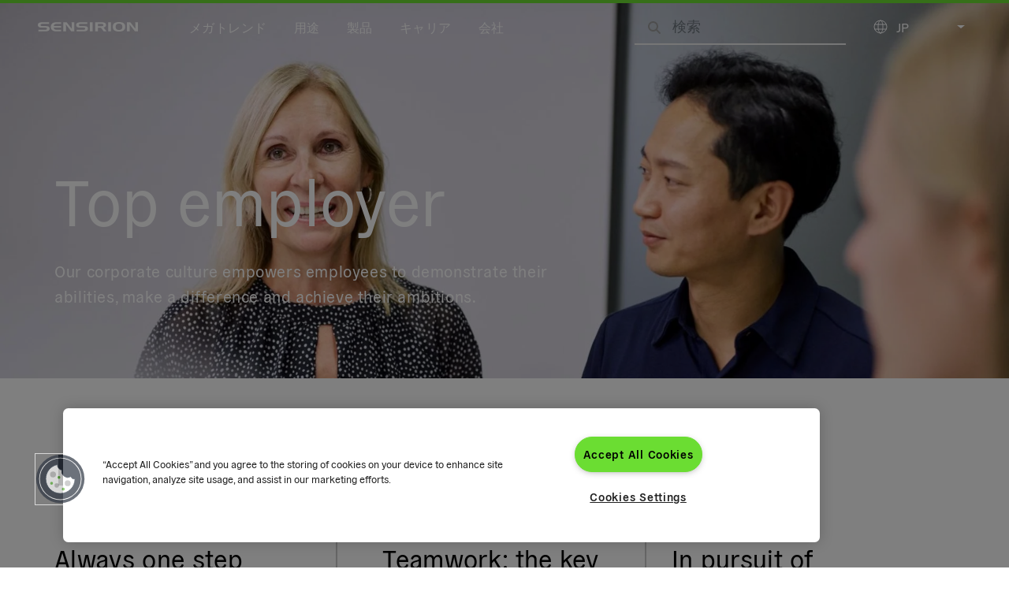

--- FILE ---
content_type: text/html; charset=utf-8
request_url: https://sensirion.com/jp/best-employer-in-switzerland
body_size: 57235
content:
<!DOCTYPE html><html lang="jp"><head><meta charSet="utf-8"/><meta name="viewport" content="width=device-width, initial-scale=1"/><link rel="stylesheet" href="/_next/static/css/963ba50554fcfae2.css" data-precedence="next"/><link rel="stylesheet" href="/_next/static/css/e0fb2f8467400aad.css" data-precedence="next"/><link rel="stylesheet" href="/_next/static/css/876bbb40bf303317.css" data-precedence="next"/><link rel="stylesheet" href="/_next/static/css/5bb4c742bc28915c.css" data-precedence="next"/><link rel="stylesheet" href="/_next/static/css/e662be79d8eb7b4b.css" data-precedence="next"/><link rel="stylesheet" href="/_next/static/css/380203a16b467ac5.css" data-precedence="next"/><link rel="stylesheet" href="/_next/static/css/cef7816ec726d021.css" data-precedence="next"/><link rel="preload" as="script" fetchPriority="low" href="/_next/static/chunks/webpack-9022d17a441ac575.js"/><script src="/_next/static/chunks/4bd1b696-11d43beec7722314.js" async=""></script><script src="/_next/static/chunks/6353-5e71cb90f4b5630e.js" async=""></script><script src="/_next/static/chunks/main-app-7135187afa92f7b2.js" async=""></script><script src="/_next/static/chunks/8735-1e726b266c52be03.js" async=""></script><script src="/_next/static/chunks/5604-cf40f82753aa478c.js" async=""></script><script src="/_next/static/chunks/6381-f9e6c9801251d16c.js" async=""></script><script src="/_next/static/chunks/app/global-error-8e6e1cb09d4f19e1.js" async=""></script><script src="/_next/static/chunks/8475-57ad24ed3297275b.js" async=""></script><script src="/_next/static/chunks/app/%5Blocale%5D/layout-7dbf2bfdc815406c.js" async=""></script><script src="/_next/static/chunks/870fdd6f-a230080c906d9642.js" async=""></script><script src="/_next/static/chunks/69b09407-45b8fa85cf6c7154.js" async=""></script><script src="/_next/static/chunks/c16f53c3-cf8c06a73bd531da.js" async=""></script><script src="/_next/static/chunks/13633bf0-9f04700f43af9727.js" async=""></script><script src="/_next/static/chunks/2230-4fbc44f35b52a826.js" async=""></script><script src="/_next/static/chunks/4233-4acaf2bf633cf20e.js" async=""></script><script src="/_next/static/chunks/1356-6eec318d220c3ceb.js" async=""></script><script src="/_next/static/chunks/3805-8998679f07831f8f.js" async=""></script><script src="/_next/static/chunks/3363-35e361084f60730b.js" async=""></script><script src="/_next/static/chunks/4650-8f1afe48fba6a67d.js" async=""></script><script src="/_next/static/chunks/1610-2984b286bc486fd3.js" async=""></script><script src="/_next/static/chunks/219-24d2a7263ec81b5a.js" async=""></script><script src="/_next/static/chunks/8867-b89c298a1eda8e10.js" async=""></script><script src="/_next/static/chunks/4125-5c7461ae81702611.js" async=""></script><script src="/_next/static/chunks/4093-e087a7327f08e7cb.js" async=""></script><script src="/_next/static/chunks/1709-8965978be795ad0b.js" async=""></script><script src="/_next/static/chunks/3347-f1f3d697669bfd20.js" async=""></script><script src="/_next/static/chunks/24-07b629226fa89259.js" async=""></script><script src="/_next/static/chunks/app/%5Blocale%5D/(common)/%5B%5B...path%5D%5D/page-f64704b93aa66a51.js" async=""></script><script src="/_next/static/chunks/1764-c7c5ef3d390f8d74.js" async=""></script><script src="/_next/static/chunks/7078-30bdfae1bf8a3c22.js" async=""></script><script src="/_next/static/chunks/1752-b709722e548d2385.js" async=""></script><script src="/_next/static/chunks/app/%5Blocale%5D/(common)/%5B%5B...path%5D%5D/layout-5ec95acc916e186a.js" async=""></script><link rel="preload" href="https://www.googletagmanager.com/gtm.js?id=GTM-KJHWFG5" as="script"/><link rel="preload" href="https://cdn.cookielaw.org/consent/0803b07b-c6d7-4911-8e91-e02206c30f49/OtAutoBlock.js" as="script"/><link rel="preload" href="https://cdn.cookielaw.org/scripttemplates/otSDKStub.js" as="script"/><link rel="preload" href="/_next/static/chunks/9876.5cd84f9dce0fc205.js" as="script" fetchPriority="low"/><link rel="preload" href="/_next/static/chunks/7142.b5a0a44ee67d573b.js" as="script" fetchPriority="low"/><link rel="preload" href="/_next/static/chunks/1987.82fb01101d7ce7f9.js" as="script" fetchPriority="low"/><link rel="preload" href="/_next/static/chunks/2420.df02805f31b8b136.js" as="script" fetchPriority="low"/><link rel="preload" href="/_next/static/chunks/1483.407de2c996f1a2b8.js" as="script" fetchPriority="low"/><link rel="preload" href="/_next/static/chunks/791.cf4935674344ad2a.js" as="script" fetchPriority="low"/><link rel="preload" href="/_next/static/chunks/4771.3c6be201152b97a2.js" as="script" fetchPriority="low"/><link rel="preload" href="/_next/static/chunks/2071.4febdd18403e4abb.js" as="script" fetchPriority="low"/><meta name="next-size-adjust" content=""/><title>従業員の成長を後押しします</title><meta name="description" content="私たちの企業文化は、従業員が能力を発揮し、違いを生み出し、野心達成の後押しすることです。"/><meta name="application-name" content="sensirion.com"/><meta name="author" content="Sensirion AG"/><meta name="format-detection" content="telephone=no"/><meta name="mobile-web-app-capable" content="yes"/><meta name="apple-mobile-web-app-title" content="Sensirion AG"/><meta name="apple-mobile-web-app-status-bar-style" content="default"/><meta property="og:title" content="Sensirion - Smart Sensor Solutions"/><meta property="og:description" content="Increase health, improve energy-efficiency, ensure safety &amp; comfort - for a better tomorrow."/><meta property="og:site_name" content="Sensirion AG"/><meta name="twitter:card" content="summary"/><meta name="twitter:title" content="Sensirion - Smart Sensor Solutions"/><meta name="twitter:description" content="Increase health, improve energy-efficiency, ensure safety &amp; comfort - for a better tomorrow."/><link rel="icon" href="/images/favicons/sensirion-favicon-96x96.png" type="image/x-icon"/><link rel="icon" href="/images/favicons/sensirion-favicon-32x32.png" type="image/x-icon" sizes="32x32"/><link rel="icon" href="/images/favicons/sensirion-favicon-16x16.png" type="image/x-icon" sizes="16x16"/><link rel="apple-touch-icon" href="/images/favicons/sensirion-apple-icon-57x57.png" type="image/x-icon" sizes="57x57"/><link rel="apple-touch-icon" href="/images/favicons/sensirion-apple-icon-60x60.png" type="image/x-icon" sizes="60x60"/><link rel="shortcut icon" href="/images/favicons/sensirion-apple-icon-64x64.png" sizes="60x60"/><link rel="apple-touch-icon" href="/images/favicons/sensirion-apple-icon-72x72.png" type="image/x-icon" sizes="72x72"/><link rel="apple-touch-icon" href="/images/favicons/sensirion-apple-icon-76x76.png" type="image/x-icon" sizes="76x76"/><link rel="apple-touch-icon" href="/images/favicons/sensirion-apple-icon-114x114.png" type="image/x-icon" sizes="114x114"/><link rel="apple-touch-icon" href="/images/favicons/sensirion-apple-icon-120x120.png" type="image/x-icon" sizes="120x120"/><link rel="apple-touch-icon" href="/images/favicons/sensirion-apple-icon-144x144.png" type="image/x-icon" sizes="144x144"/><link rel="apple-touch-icon" href="/images/favicons/sensirion-apple-icon-152x152.png" type="image/x-icon" sizes="152x152"/><link rel="apple-touch-icon" href="/images/favicons/sensirion-apple-icon-180x180.png" type="image/x-icon" sizes="180x180"/><link rel="apple-touch-icon" href="/images/favicons/sensirion-apple-icon-512x512.png" sizes="512x512"/><link rel="mask-icon" href="/safari-pinned-tab.svg" color="black"/><meta name="sentry-trace" content="1c7477611ef6fbe206732809dde7778a-42f90ce803e8fe38-0"/><meta name="baggage" content="sentry-environment=production,sentry-release=80b0b2db01b3a34f683681ec8829274c45070f6c,sentry-public_key=b07bd2c2a2c515d9791b38744c50bdb0,sentry-trace_id=1c7477611ef6fbe206732809dde7778a,sentry-sampled=false,sentry-sample_rand=0.6398705804508362,sentry-sample_rate=0.1"/><script src="/_next/static/chunks/polyfills-42372ed130431b0a.js" noModule=""></script></head><body class="__className_483a8d"><nav class="tw-group/nav tw-fixed tw-top-0 tw-z-40 tw-flex tw-h-[64px] tw-w-full tw-items-center tw-border-t-4 tw-border-solid tw-px-3 has-[.menu-item:hover]:tw-bg-white has-[.menu-item:hover]:tw-text-black lg:tw-px-6 tw-border-sensirion-brand tw-bg-transparent tw-text-white"><a class="tw-me-4 tw-inline-flex tw-h-full tw-items-center tw-text-inherit lg:tw-me-6" aria-label="ホームページへ" href="/jp"><svg xmlns="http://www.w3.org/2000/svg" viewBox="0 0 127 12" class="tw-w-[127px]"><path fill="currentColor" d="M6.022 2.293c-1.738 0-2.546.448-2.546 1.507 0 .83.707 1.256 2.086 1.256h4.396c3.521 0 5.035.851 5.035 3.264 0 2.424-1.783 3.45-5.517 3.45H.639V9.719h8.31c1.76 0 2.58-.306 2.58-1.3 0-1.026-.752-1.332-2.356-1.332H5.26C1.65 7.086 0 6.093 0 3.778 0 1.278 1.783.24 5.54.24h8.69v2.053zm14.23 2.631h9.196v2.01H20.23c.023 2.074 1.144 2.828 3.757 2.828h5.45v2.009H23.83c-1.918 0-3.387-.11-4.923-1.016-1.626-.95-2.422-2.457-2.422-4.542C16.485 2.129 18.84.24 23.92.24h5.517v2.01h-5.45c-2.4-.012-3.6.862-3.734 2.674M36.548.23l6.47 8.288L42.86.229h3.387v11.53h-3.846l-6.796-8.724.157 8.725h-3.41V.23zm18.055 2.064c-1.739 0-2.546.448-2.546 1.507 0 .83.707 1.256 2.086 1.256h4.396c3.521 0 5.035.851 5.035 3.264 0 2.424-1.783 3.45-5.517 3.45h-8.837V9.719h8.31c1.76 0 2.567-.306 2.567-1.3 0-1.026-.75-1.332-2.354-1.332h-3.914c-3.611 0-5.26-.993-5.26-3.308 0-2.5 1.783-3.538 5.54-3.538H62.8v2.053zm11.483 9.478V.229h3.476v11.53h-3.476zm14.14-9.478c1.986 0 2.95.262 2.95 1.452 0 1.169-.964 1.463-2.95 1.463h-4.07V2.293zM72.836.229v11.53h3.32V7.23h3.914l3.476 4.53h3.735l-3.937-4.815c2.041-.316 3.185-1.463 3.185-3.242 0-2.424-1.783-3.473-5.517-3.473zm16.508 11.542V.229h3.476v11.53h-3.476zm13.614-9.784c2.927 0 4.261 1.3 4.261 4.018 0 2.72-1.345 4.019-4.261 4.019-2.972 0-4.25-1.3-4.25-4.106.011-2.631 1.39-3.93 4.25-3.93m-7.872 3.898c0 4.193 2.444 6.115 7.872 6.115 5.371 0 7.872-1.933 7.872-6.005 0-4.073-2.512-5.995-7.872-5.995-5.293.01-7.872 1.922-7.872 5.885M117.3.23l6.47 8.288-.157-8.288H127v11.53h-3.846l-6.796-8.724.157 8.725h-3.409V.23z"></path></svg></a><div class="tw-hidden md:tw-flex md:tw-h-full md:tw-w-full md:tw-items-center"><ul class="tw-relative tw-flex tw-flex-col tw-items-center tw-gap-3 md:tw-h-full md:tw-flex-row md:tw-gap-0"><li class="tw-group/parent menu-item tw-flex tw-h-full tw-w-full tw-flex-wrap tw-items-center md:tw-w-auto md:tw-flex-nowrap"><button type="button" class="tw-text-inherit group-hover/parent:tw-underline group-hover/parent:tw-text-gray-3 tw-flex tw-items-center md:tw-h-full tw-py-2 md:tw-py-0 tw-px-4 md:tw-px-3 tw-grow md:tw-grow-unset btn btn-link">メガトレンド</button><button type="button" class="tw-ms-auto tw-px-4 tw-py-2 tw-text-inherit md:tw-hidden btn btn-link"><svg aria-hidden="true" focusable="false" data-prefix="fas" data-icon="arrow-right" class="svg-inline--fa fa-arrow-right " role="img" xmlns="http://www.w3.org/2000/svg" viewBox="0 0 448 512"><path fill="currentColor" d="M438.6 278.6c12.5-12.5 12.5-32.8 0-45.3l-160-160c-12.5-12.5-32.8-12.5-45.3 0s-12.5 32.8 0 45.3L338.8 224 32 224c-17.7 0-32 14.3-32 32s14.3 32 32 32l306.7 0L233.4 393.4c-12.5 12.5-12.5 32.8 0 45.3s32.8 12.5 45.3 0l160-160z"></path></svg></button><div class="md:tw-overflow-unset tw-fixed tw-left-0 tw-top-[64px] tw-z-50 tw-block tw-h-[calc(100vh-64px)] tw-w-full tw-overflow-auto tw-bg-white tw-pb-6 md:tw-h-auto md:tw-pb-0 tw-hidden"><button type="button" class="tw-absolute tw-right-0 tw-top-0 tw-hidden tw-text-2xl tw-text-black md:tw-block btn btn-link"><svg aria-hidden="true" focusable="false" data-prefix="fas" data-icon="xmark" class="svg-inline--fa fa-xmark " role="img" xmlns="http://www.w3.org/2000/svg" viewBox="0 0 384 512"><path fill="currentColor" d="M342.6 150.6c12.5-12.5 12.5-32.8 0-45.3s-32.8-12.5-45.3 0L192 210.7 86.6 105.4c-12.5-12.5-32.8-12.5-45.3 0s-12.5 32.8 0 45.3L146.7 256 41.4 361.4c-12.5 12.5-12.5 32.8 0 45.3s32.8 12.5 45.3 0L192 301.3 297.4 406.6c12.5 12.5 32.8 12.5 45.3 0s12.5-32.8 0-45.3L237.3 256 342.6 150.6z"></path></svg></button><div class="container tw-mx-auto tw-pt-5 md:tw-py-6"><p class="tw-relative tw-mb-6 tw-text-center md:tw-hidden"><button type="button" class="tw-absolute tw-left-0 tw-p-0 tw-text-black btn btn-link"><svg aria-hidden="true" focusable="false" data-prefix="fas" data-icon="arrow-left" class="svg-inline--fa fa-arrow-left " role="img" xmlns="http://www.w3.org/2000/svg" viewBox="0 0 448 512"><path fill="currentColor" d="M9.4 233.4c-12.5 12.5-12.5 32.8 0 45.3l160 160c12.5 12.5 32.8 12.5 45.3 0s12.5-32.8 0-45.3L109.2 288 416 288c17.7 0 32-14.3 32-32s-14.3-32-32-32l-306.7 0L214.6 118.6c12.5-12.5 12.5-32.8 0-45.3s-32.8-12.5-45.3 0l-160 160z"></path></svg></button>メガトレンド</p><ul class="row"><li class="col-12 col-md-4 col-xl-2 tw-border-b tw-border-solid tw-border-gray-1 tw-pb-3 md:tw-mb-0 md:tw-border-0 md:tw-px-3 md:tw-pb-0 [&amp;:not(:last-child)]:tw-mb-3"><a class="tw-group/megatrend" href="/jp/products/product-insights/trend-topics/energy-transition"><span class="tw-border-solid tw-border-black tw-text-xl group-hover/megatrend:tw-border-b-2">エネルギー転換</span><img alt="" loading="lazy" width="600" height="400" decoding="async" data-nimg="1" class="tw-mb-2 tw-mt-3" style="color:transparent" srcSet="/_next/image?url=https%3A%2F%2Fsensirion.com%2Fmedia%2Fmedia%2FVJMS69AZOF69%2F739%2F6895B52A.webp&amp;w=640&amp;q=75 1x, /_next/image?url=https%3A%2F%2Fsensirion.com%2Fmedia%2Fmedia%2FVJMS69AZOF69%2F739%2F6895B52A.webp&amp;w=1200&amp;q=75 2x" src="/_next/image?url=https%3A%2F%2Fsensirion.com%2Fmedia%2Fmedia%2FVJMS69AZOF69%2F739%2F6895B52A.webp&amp;w=1200&amp;q=75"/><p class="tw-text-sm tw-leading-4">エネルギー転換は持続可能な未来への鍵であり、革新的な技術とスマートな解決策によって推進されています</p></a></li><li class="col-12 col-md-4 col-xl-2 tw-border-b tw-border-solid tw-border-gray-1 tw-pb-3 md:tw-mb-0 md:tw-border-0 md:tw-px-3 md:tw-pb-0 [&amp;:not(:last-child)]:tw-mb-3"><a class="tw-group/megatrend" href="/jp/products/product-insights/trend-topics/Artificial intelligence"><span class="tw-border-solid tw-border-black tw-text-xl group-hover/megatrend:tw-border-b-2">人工知能（AI）</span><img alt="" loading="lazy" width="600" height="400" decoding="async" data-nimg="1" class="tw-mb-2 tw-mt-3" style="color:transparent" srcSet="/_next/image?url=https%3A%2F%2Fsensirion.com%2Fmedia%2Fmedia%2F10GIAKECLQFY%2FNone%2F6938176E.webp&amp;w=640&amp;q=75 1x, /_next/image?url=https%3A%2F%2Fsensirion.com%2Fmedia%2Fmedia%2F10GIAKECLQFY%2FNone%2F6938176E.webp&amp;w=1200&amp;q=75 2x" src="/_next/image?url=https%3A%2F%2Fsensirion.com%2Fmedia%2Fmedia%2F10GIAKECLQFY%2FNone%2F6938176E.webp&amp;w=1200&amp;q=75"/><p class="tw-text-sm tw-leading-4">測定からスマートな意思決定へ</p></a></li><li class="col-12 col-md-4 col-xl-2 tw-border-b tw-border-solid tw-border-gray-1 tw-pb-3 md:tw-mb-0 md:tw-border-0 md:tw-px-3 md:tw-pb-0 [&amp;:not(:last-child)]:tw-mb-3"><a class="tw-group/megatrend" href="/jp/emission-reduction"><span class="tw-border-solid tw-border-black tw-text-xl group-hover/megatrend:tw-border-b-2">Emission reduction</span><img alt="" loading="lazy" width="600" height="400" decoding="async" data-nimg="1" class="tw-mb-2 tw-mt-3" style="color:transparent" srcSet="/_next/image?url=https%3A%2F%2Fsensirion.com%2Fmedia%2Fmedia%2FW8IWDDAR3TUC%2F755%2F696E0A15.webp&amp;w=640&amp;q=75 1x, /_next/image?url=https%3A%2F%2Fsensirion.com%2Fmedia%2Fmedia%2FW8IWDDAR3TUC%2F755%2F696E0A15.webp&amp;w=1200&amp;q=75 2x" src="/_next/image?url=https%3A%2F%2Fsensirion.com%2Fmedia%2Fmedia%2FW8IWDDAR3TUC%2F755%2F696E0A15.webp&amp;w=1200&amp;q=75"/><p class="tw-text-sm tw-leading-4">Making emissions visible, measurable, and manageable</p></a></li><li class="col-12 col-md-4 col-xl-2 tw-border-b tw-border-solid tw-border-gray-1 tw-pb-3 md:tw-mb-0 md:tw-border-0 md:tw-px-3 md:tw-pb-0 [&amp;:not(:last-child)]:tw-mb-3"><a class="tw-group/megatrend" href="/jp/products/product-insights/trend-topics/indoor-air-quality"><span class="tw-border-solid tw-border-black tw-text-xl group-hover/megatrend:tw-border-b-2">室内空気質</span><img alt="" loading="lazy" width="600" height="400" decoding="async" data-nimg="1" class="tw-mb-2 tw-mt-3" style="color:transparent" srcSet="/_next/image?url=https%3A%2F%2Fsensirion.com%2Fmedia%2Fmedia%2F2O4Q0R5YNZOE%2F113%2F6409D26B.png&amp;w=640&amp;q=75 1x, /_next/image?url=https%3A%2F%2Fsensirion.com%2Fmedia%2Fmedia%2F2O4Q0R5YNZOE%2F113%2F6409D26B.png&amp;w=1200&amp;q=75 2x" src="/_next/image?url=https%3A%2F%2Fsensirion.com%2Fmedia%2Fmedia%2F2O4Q0R5YNZOE%2F113%2F6409D26B.png&amp;w=1200&amp;q=75"/><p class="tw-text-sm tw-leading-4">呼吸で取り込む空気は健康的な生活の基礎：空気質を測定して改善する方法</p></a></li><li class="col-12 col-md-4 col-xl-2 tw-border-b tw-border-solid tw-border-gray-1 tw-pb-3 md:tw-mb-0 md:tw-border-0 md:tw-px-3 md:tw-pb-0 [&amp;:not(:last-child)]:tw-mb-3"><a class="tw-group/megatrend" href="/jp/products/product-insights/trend-topics/digital-health"><span class="tw-border-solid tw-border-black tw-text-xl group-hover/megatrend:tw-border-b-2">デジタルヘルス</span><img alt="" loading="lazy" width="600" height="400" decoding="async" data-nimg="1" class="tw-mb-2 tw-mt-3" style="color:transparent" srcSet="/_next/image?url=https%3A%2F%2Fsensirion.com%2Fmedia%2Fmedia%2FLYB6IROE6X8A%2F124%2F6409D6B1.png&amp;w=640&amp;q=75 1x, /_next/image?url=https%3A%2F%2Fsensirion.com%2Fmedia%2Fmedia%2FLYB6IROE6X8A%2F124%2F6409D6B1.png&amp;w=1200&amp;q=75 2x" src="/_next/image?url=https%3A%2F%2Fsensirion.com%2Fmedia%2Fmedia%2FLYB6IROE6X8A%2F124%2F6409D6B1.png&amp;w=1200&amp;q=75"/><p class="tw-text-sm tw-leading-4">患者中心のセンサー技術がヘルスケアの未来を担う</p></a></li></ul></div></div></li><li class="tw-group/parent menu-item tw-flex tw-h-full tw-w-full tw-flex-wrap tw-items-center md:tw-w-auto md:tw-flex-nowrap"><button type="button" class="tw-text-inherit group-hover/parent:tw-underline group-hover/parent:tw-text-gray-3 tw-flex tw-items-center md:tw-h-full tw-py-2 md:tw-py-0 tw-px-4 md:tw-px-3 tw-grow md:tw-grow-unset btn btn-link">用途</button><button type="button" class="tw-ms-auto tw-px-4 tw-py-2 tw-text-inherit md:tw-hidden btn btn-link"><svg aria-hidden="true" focusable="false" data-prefix="fas" data-icon="arrow-right" class="svg-inline--fa fa-arrow-right " role="img" xmlns="http://www.w3.org/2000/svg" viewBox="0 0 448 512"><path fill="currentColor" d="M438.6 278.6c12.5-12.5 12.5-32.8 0-45.3l-160-160c-12.5-12.5-32.8-12.5-45.3 0s-12.5 32.8 0 45.3L338.8 224 32 224c-17.7 0-32 14.3-32 32s14.3 32 32 32l306.7 0L233.4 393.4c-12.5 12.5-12.5 32.8 0 45.3s32.8 12.5 45.3 0l160-160z"></path></svg></button><div class="md:tw-overflow-unset tw-fixed tw-left-0 tw-top-[64px] tw-z-50 tw-block tw-h-[calc(100vh-64px)] tw-w-full tw-overflow-auto tw-bg-white tw-pb-6 md:tw-h-auto md:tw-pb-0 tw-hidden"><button type="button" class="tw-absolute tw-right-0 tw-top-0 tw-hidden tw-text-2xl tw-text-black md:tw-block btn btn-link"><svg aria-hidden="true" focusable="false" data-prefix="fas" data-icon="xmark" class="svg-inline--fa fa-xmark " role="img" xmlns="http://www.w3.org/2000/svg" viewBox="0 0 384 512"><path fill="currentColor" d="M342.6 150.6c12.5-12.5 12.5-32.8 0-45.3s-32.8-12.5-45.3 0L192 210.7 86.6 105.4c-12.5-12.5-32.8-12.5-45.3 0s-12.5 32.8 0 45.3L146.7 256 41.4 361.4c-12.5 12.5-12.5 32.8 0 45.3s32.8 12.5 45.3 0L192 301.3 297.4 406.6c12.5 12.5 32.8 12.5 45.3 0s12.5-32.8 0-45.3L237.3 256 342.6 150.6z"></path></svg></button><div class="container tw-mx-auto tw-pt-5 md:tw-py-6"><p class="tw-relative tw-mb-6 tw-text-center md:tw-hidden"><button type="button" class="tw-absolute tw-left-0 tw-p-0 tw-text-black btn btn-link"><svg aria-hidden="true" focusable="false" data-prefix="fas" data-icon="arrow-left" class="svg-inline--fa fa-arrow-left " role="img" xmlns="http://www.w3.org/2000/svg" viewBox="0 0 448 512"><path fill="currentColor" d="M9.4 233.4c-12.5 12.5-12.5 32.8 0 45.3l160 160c12.5 12.5 32.8 12.5 45.3 0s12.5-32.8 0-45.3L109.2 288 416 288c17.7 0 32-14.3 32-32s-14.3-32-32-32l-306.7 0L214.6 118.6c12.5-12.5 12.5-32.8 0-45.3s-32.8-12.5-45.3 0l-160 160z"></path></svg></button>用途</p><ul class="row"><li class="col-12 col-md-4 col-xl-2 tw-border-b tw-border-solid tw-border-gray-1 tw-pb-3 md:tw-mb-0 md:tw-border-0 md:tw-px-3 md:tw-pb-0 [&amp;:not(:last-child)]:tw-mb-3"><div><button type="button" class="tw-flex tw-w-full tw-items-center tw-p-0 tw-text-lg tw-text-black btn btn-link">医療技術<svg aria-hidden="true" focusable="false" data-prefix="fas" data-icon="plus" class="svg-inline--fa fa-plus tw-ms-auto md:tw-hidden" role="img" xmlns="http://www.w3.org/2000/svg" viewBox="0 0 448 512"><path fill="currentColor" d="M256 80c0-17.7-14.3-32-32-32s-32 14.3-32 32l0 144L48 224c-17.7 0-32 14.3-32 32s14.3 32 32 32l144 0 0 144c0 17.7 14.3 32 32 32s32-14.3 32-32l0-144 144 0c17.7 0 32-14.3 32-32s-14.3-32-32-32l-144 0 0-144z"></path></svg></button><ul class="tw-pt-3 collapse"><li class="tw-mb-3"><a class="tw-text-sm hover:tw-underline" href="/jp/products/applications/medical/smart-inhaler">スマート吸入器</a></li><li class="tw-mb-3"><a class="tw-text-sm hover:tw-underline" href="/jp/products/applications/medical/metabolic-breath-analysis">代謝呼気分析</a></li><li class="tw-mb-3"><a class="tw-text-sm hover:tw-underline" href="/jp/products/applications/medical/subcutaneous-drug-delivery">皮下薬剤投与</a></li><li class="tw-mb-3"><a class="tw-text-sm hover:tw-underline" href="/jp/products/applications/medical/mechanical-ventilators">人工呼吸器</a></li><li class="tw-mb-3"><a class="tw-text-sm hover:tw-underline" href="/jp/products/applications/medical/drug-delivery-infusion">輸液</a></li><li class="tw-mb-3"><a class="tw-text-sm hover:tw-underline" href="/jp/products/applications/medical/anesthesia">麻酔器</a></li><li class="tw-mb-3"><a class="tw-text-sm hover:tw-underline" href="/jp/products/applications/medical/cpap">CPAP装置</a></li><li class="tw-mb-3"><a class="tw-text-sm hover:tw-underline" href="/jp/products/applications/medical/heart-lung-machine">人工心肺装置</a></li><li class="tw-mb-3"><a class="tw-text-sm hover:tw-underline" href="/jp/products/applications/medical/nitric-oxide">一酸化窒素吸入療法</a></li><li class="tw-mb-3"><a class="tw-text-sm hover:tw-underline" href="/jp/products/applications/medical/urine-flow">尿量測定</a></li></ul></div></li><li class="col-12 col-md-4 col-xl-2 tw-border-b tw-border-solid tw-border-gray-1 tw-pb-3 md:tw-mb-0 md:tw-border-0 md:tw-px-3 md:tw-pb-0 [&amp;:not(:last-child)]:tw-mb-3"><div><button type="button" class="tw-flex tw-w-full tw-items-center tw-p-0 tw-text-lg tw-text-black btn btn-link">産業･半導体･物流<svg aria-hidden="true" focusable="false" data-prefix="fas" data-icon="plus" class="svg-inline--fa fa-plus tw-ms-auto md:tw-hidden" role="img" xmlns="http://www.w3.org/2000/svg" viewBox="0 0 448 512"><path fill="currentColor" d="M256 80c0-17.7-14.3-32-32-32s-32 14.3-32 32l0 144L48 224c-17.7 0-32 14.3-32 32s14.3 32 32 32l144 0 0 144c0 17.7 14.3 32 32 32s32-14.3 32-32l0-144 144 0c17.7 0 32-14.3 32-32s-14.3-32-32-32l-144 0 0-144z"></path></svg></button><ul class="tw-pt-3 collapse"><li class="tw-mb-3"><a class="tw-text-sm hover:tw-underline" href="/jp/products/applications/energy-transition/battery-energy-storage-systems">バッテリーエネルギー貯蔵システム</a></li><li class="tw-mb-3"><a class="tw-text-sm hover:tw-underline" href="/jp/products/applications/industrial-logistics/chip-mounters">チップマウンター</a></li><li class="tw-mb-3"><a class="tw-text-sm hover:tw-underline" href="/jp/products/applications/energy-transition/combustion-control">燃焼制御</a></li><li class="tw-mb-3"><a class="tw-text-sm hover:tw-underline" href="/jp/products/applications/semiconductor/front-opening-unified-pods">正面開口式カセット一体型搬送/保管箱 (FOUP)</a></li><li class="tw-mb-3"><a class="tw-text-sm hover:tw-underline" href="/jp/products/applications/energy-transition/gas-analyzers-for-custody-transfer">ガスメーター</a></li><li class="tw-mb-3"><a class="tw-text-sm hover:tw-underline" href="/jp/products/applications/energy-transition/gas-meters">ガスメーター</a></li><li class="tw-mb-3"><a class="tw-text-sm hover:tw-underline" href="/jp/products/applications/industrial-logistics/humidity-in-oil">オイル中水分計</a></li><li class="tw-mb-3"><a class="tw-text-sm hover:tw-underline" href="/jp/products/applications/semiconductor/photoresist-dosing">フォトレジスト塗布</a></li><li class="tw-mb-3"><a class="tw-text-sm hover:tw-underline" href="/jp/products/applications/semiconductor/surface-coating-treatment">表面コーティング/処理</a></li><li class="tw-mb-3"><a class="tw-text-sm hover:tw-underline" href="/jp/products/applications/industrial-logistics/transport-of-pharmaceutical-goods">医薬品の輸送</a></li><li class="tw-mb-3"><a class="tw-text-sm hover:tw-underline" href="/jp/products/applications/industrial-logistics/transport-of-perishable-goods">生鮮品の輸送</a></li></ul></div></li><li class="col-12 col-md-4 col-xl-2 tw-border-b tw-border-solid tw-border-gray-1 tw-pb-3 md:tw-mb-0 md:tw-border-0 md:tw-px-3 md:tw-pb-0 [&amp;:not(:last-child)]:tw-mb-3"><div><button type="button" class="tw-flex tw-w-full tw-items-center tw-p-0 tw-text-lg tw-text-black btn btn-link">ライフサイエンスと診断<svg aria-hidden="true" focusable="false" data-prefix="fas" data-icon="plus" class="svg-inline--fa fa-plus tw-ms-auto md:tw-hidden" role="img" xmlns="http://www.w3.org/2000/svg" viewBox="0 0 448 512"><path fill="currentColor" d="M256 80c0-17.7-14.3-32-32-32s-32 14.3-32 32l0 144L48 224c-17.7 0-32 14.3-32 32s14.3 32 32 32l144 0 0 144c0 17.7 14.3 32 32 32s32-14.3 32-32l0-144 144 0c17.7 0 32-14.3 32-32s-14.3-32-32-32l-144 0 0-144z"></path></svg></button><ul class="tw-pt-3 collapse"><li class="tw-mb-3"><a class="tw-text-sm hover:tw-underline" href="/jp/products/applications/life-sciences-diagnostics/bioreactors">バイオリアクター</a></li><li class="tw-mb-3"><a class="tw-text-sm hover:tw-underline" href="/jp/products/applications/life-sciences-diagnostics/condition-monitoring-instrument-diagnostics">状態監視と装置診断</a></li><li class="tw-mb-3"><a class="tw-text-sm hover:tw-underline" href="/jp/products/applications/life-sciences-diagnostics/custom-manifold-solutions">カスタムマニホールドソリューション</a></li><li class="tw-mb-3"><a class="tw-text-sm hover:tw-underline" href="/jp/products/applications/life-sciences-diagnostics/dna-sequencing">DNAシークエンシング</a></li><li class="tw-mb-3"><a class="tw-text-sm hover:tw-underline" href="/jp/products/applications/life-sciences-diagnostics/flow-cytometry">フローサイトメトリー</a></li><li class="tw-mb-3"><a class="tw-text-sm hover:tw-underline" href="/jp/products/applications/life-sciences-diagnostics/gas-chromatography">ガスクロマトグラフィー</a></li><li class="tw-mb-3"><a class="tw-text-sm hover:tw-underline" href="/jp/products/applications/life-sciences-diagnostics/liquid-chromatography">液体クロマトグラフィー</a></li><li class="tw-mb-3"><a class="tw-text-sm hover:tw-underline" href="/jp/products/applications/life-sciences-diagnostics/mass-spectrometry">質量分析</a></li><li class="tw-mb-3"><a class="tw-text-sm hover:tw-underline" href="/jp/products/applications/life-sciences-diagnostics/microfluidics">マイクロ流体</a></li><li class="tw-mb-3"><a class="tw-text-sm hover:tw-underline" href="/jp/products/applications/life-sciences-diagnostics/thermal-analysis">熱分析</a></li></ul></div></li><li class="col-12 col-md-4 col-xl-2 tw-border-b tw-border-solid tw-border-gray-1 tw-pb-3 md:tw-mb-0 md:tw-border-0 md:tw-px-3 md:tw-pb-0 [&amp;:not(:last-child)]:tw-mb-3"><div><button type="button" class="tw-flex tw-w-full tw-items-center tw-p-0 tw-text-lg tw-text-black btn btn-link">空調設備/電化製品<svg aria-hidden="true" focusable="false" data-prefix="fas" data-icon="plus" class="svg-inline--fa fa-plus tw-ms-auto md:tw-hidden" role="img" xmlns="http://www.w3.org/2000/svg" viewBox="0 0 448 512"><path fill="currentColor" d="M256 80c0-17.7-14.3-32-32-32s-32 14.3-32 32l0 144L48 224c-17.7 0-32 14.3-32 32s14.3 32 32 32l144 0 0 144c0 17.7 14.3 32 32 32s32-14.3 32-32l0-144 144 0c17.7 0 32-14.3 32-32s-14.3-32-32-32l-144 0 0-144z"></path></svg></button><ul class="tw-pt-3 collapse"><li class="tw-mb-3"><a class="tw-text-sm hover:tw-underline" href="/jp/products/applications/appliances/refrigerators">冷蔵庫</a></li><li class="tw-mb-3"><a class="tw-text-sm hover:tw-underline" href="/jp/products/applications/hvac/demand-controlled-ventilation">デマンド制御換気装置</a></li><li class="tw-mb-3"><a class="tw-text-sm hover:tw-underline" href="/jp/products/applications/hvac/room-sensor">ルームセンサー</a></li><li class="tw-mb-3"><a class="tw-text-sm hover:tw-underline" href="/jp/products/applications/hvac/vav-controller">VAV コントローラー</a></li><li class="tw-mb-3"><a class="tw-text-sm hover:tw-underline" href="/jp/products/applications/hvac/filter-monitoring">フィルターモニタリング</a></li><li class="tw-mb-3"><a class="tw-text-sm hover:tw-underline" href="/jp/products/applications/hvac/refrigerant-leakage-detection">冷媒漏れ検知</a></li><li class="tw-mb-3"><a class="tw-text-sm hover:tw-underline" href="/jp/products/applications/appliances/air-conditioners">エアコン</a></li></ul></div></li><li class="col-12 col-md-4 col-xl-2 tw-border-b tw-border-solid tw-border-gray-1 tw-pb-3 md:tw-mb-0 md:tw-border-0 md:tw-px-3 md:tw-pb-0 [&amp;:not(:last-child)]:tw-mb-3"><div><button type="button" class="tw-flex tw-w-full tw-items-center tw-p-0 tw-text-lg tw-text-black btn btn-link">コンシューマーエレクトロニクス<svg aria-hidden="true" focusable="false" data-prefix="fas" data-icon="plus" class="svg-inline--fa fa-plus tw-ms-auto md:tw-hidden" role="img" xmlns="http://www.w3.org/2000/svg" viewBox="0 0 448 512"><path fill="currentColor" d="M256 80c0-17.7-14.3-32-32-32s-32 14.3-32 32l0 144L48 224c-17.7 0-32 14.3-32 32s14.3 32 32 32l144 0 0 144c0 17.7 14.3 32 32 32s32-14.3 32-32l0-144 144 0c17.7 0 32-14.3 32-32s-14.3-32-32-32l-144 0 0-144z"></path></svg></button><ul class="tw-pt-3 collapse"><li class="tw-mb-3"><a class="tw-text-sm hover:tw-underline" href="/jp/products/applications/consumer/air-purifiers">空気清浄機</a></li><li class="tw-mb-3"><a class="tw-text-sm hover:tw-underline" href="/jp/products/applications/consumer/thermostats">サーモスタット</a></li><li class="tw-mb-3"><a class="tw-text-sm hover:tw-underline" href="/jp/products/applications/consumer/indoor-air-quality-monitors">室内空気品質モニター</a></li><li class="tw-mb-3"><a class="tw-text-sm hover:tw-underline" href="/jp/products/applications/consumer/smart-speakers">スマートスピーカー</a></li><li class="tw-mb-3"><a class="tw-text-sm hover:tw-underline" href="/jp/products/applications/consumer/sleep-quality">睡眠の質</a></li><li class="tw-mb-3"><a class="tw-text-sm hover:tw-underline" href="/jp/products/applications/medical/metabolic-breath-analysis">代謝呼気分析</a></li></ul></div></li><li class="col-12 col-md-4 col-xl-2 tw-border-b tw-border-solid tw-border-gray-1 tw-pb-3 md:tw-mb-0 md:tw-border-0 md:tw-px-3 md:tw-pb-0 [&amp;:not(:last-child)]:tw-mb-3"><div><button type="button" class="tw-flex tw-w-full tw-items-center tw-p-0 tw-text-lg tw-text-black btn btn-link">自動車<svg aria-hidden="true" focusable="false" data-prefix="fas" data-icon="plus" class="svg-inline--fa fa-plus tw-ms-auto md:tw-hidden" role="img" xmlns="http://www.w3.org/2000/svg" viewBox="0 0 448 512"><path fill="currentColor" d="M256 80c0-17.7-14.3-32-32-32s-32 14.3-32 32l0 144L48 224c-17.7 0-32 14.3-32 32s14.3 32 32 32l144 0 0 144c0 17.7 14.3 32 32 32s32-14.3 32-32l0-144 144 0c17.7 0 32-14.3 32-32s-14.3-32-32-32l-144 0 0-144z"></path></svg></button><ul class="tw-pt-3 collapse"><li class="tw-mb-3"><a class="tw-text-sm hover:tw-underline" href="/jp/products/applications/automotive/air-intake">エアインテーク</a></li><li class="tw-mb-3"><a class="tw-text-sm hover:tw-underline" href="/jp/products/applications/automotive/antifogging">曇り止め（フロントガラス窓曇り検知）</a></li><li class="tw-mb-3"><a class="tw-text-sm hover:tw-underline" href="/jp/products/applications/automotive/hydrogen-for-fuel-cells">燃料電池の水素ガス漏れ検知</a></li><li class="tw-mb-3"><a class="tw-text-sm hover:tw-underline" href="/jp/products/applications/automotive/lidar">LiDARシステム</a></li><li class="tw-mb-3"><a class="tw-text-sm hover:tw-underline" href="/jp/products/applications/automotive/steer-by-wire">ステア･バイ･ワイヤ･システム</a></li></ul></div></li></ul></div></div></li><li class="tw-group/parent menu-item tw-flex tw-h-full tw-w-full tw-flex-wrap tw-items-center md:tw-w-auto md:tw-flex-nowrap"><button type="button" class="tw-text-inherit group-hover/parent:tw-underline group-hover/parent:tw-text-gray-3 tw-flex tw-items-center md:tw-h-full tw-py-2 md:tw-py-0 tw-px-4 md:tw-px-3 tw-grow md:tw-grow-unset btn btn-link">製品</button><button type="button" class="tw-ms-auto tw-px-4 tw-py-2 tw-text-inherit md:tw-hidden btn btn-link"><svg aria-hidden="true" focusable="false" data-prefix="fas" data-icon="arrow-right" class="svg-inline--fa fa-arrow-right " role="img" xmlns="http://www.w3.org/2000/svg" viewBox="0 0 448 512"><path fill="currentColor" d="M438.6 278.6c12.5-12.5 12.5-32.8 0-45.3l-160-160c-12.5-12.5-32.8-12.5-45.3 0s-12.5 32.8 0 45.3L338.8 224 32 224c-17.7 0-32 14.3-32 32s14.3 32 32 32l306.7 0L233.4 393.4c-12.5 12.5-12.5 32.8 0 45.3s32.8 12.5 45.3 0l160-160z"></path></svg></button><div class="md:tw-overflow-unset tw-fixed tw-left-0 tw-top-[64px] tw-z-50 tw-block tw-h-[calc(100vh-64px)] tw-w-full tw-overflow-auto tw-bg-white tw-pb-6 md:tw-h-auto md:tw-pb-0 tw-hidden"><button type="button" class="tw-absolute tw-right-0 tw-top-0 tw-hidden tw-text-2xl tw-text-black md:tw-block btn btn-link"><svg aria-hidden="true" focusable="false" data-prefix="fas" data-icon="xmark" class="svg-inline--fa fa-xmark " role="img" xmlns="http://www.w3.org/2000/svg" viewBox="0 0 384 512"><path fill="currentColor" d="M342.6 150.6c12.5-12.5 12.5-32.8 0-45.3s-32.8-12.5-45.3 0L192 210.7 86.6 105.4c-12.5-12.5-32.8-12.5-45.3 0s-12.5 32.8 0 45.3L146.7 256 41.4 361.4c-12.5 12.5-12.5 32.8 0 45.3s32.8 12.5 45.3 0L192 301.3 297.4 406.6c12.5 12.5 32.8 12.5 45.3 0s12.5-32.8 0-45.3L237.3 256 342.6 150.6z"></path></svg></button><div class="container tw-mx-auto tw-pt-5 md:tw-py-6"><p class="tw-relative tw-mb-6 tw-text-center md:tw-hidden"><button type="button" class="tw-absolute tw-left-0 tw-p-0 tw-text-black btn btn-link"><svg aria-hidden="true" focusable="false" data-prefix="fas" data-icon="arrow-left" class="svg-inline--fa fa-arrow-left " role="img" xmlns="http://www.w3.org/2000/svg" viewBox="0 0 448 512"><path fill="currentColor" d="M9.4 233.4c-12.5 12.5-12.5 32.8 0 45.3l160 160c12.5 12.5 32.8 12.5 45.3 0s12.5-32.8 0-45.3L109.2 288 416 288c17.7 0 32-14.3 32-32s-14.3-32-32-32l-306.7 0L214.6 118.6c12.5-12.5 12.5-32.8 0-45.3s-32.8-12.5-45.3 0l-160 160z"></path></svg></button>製品</p><ul class="row"><li class="col-12 col-md-4 col-xl-2 tw-border-b tw-border-solid tw-border-gray-1 tw-pb-3 md:tw-mb-0 md:tw-border-0 md:tw-px-3 md:tw-pb-0 [&amp;:not(:last-child)]:tw-mb-3"><div><button type="button" class="tw-flex tw-w-full tw-items-center tw-p-0 tw-text-lg tw-text-black btn btn-link">製品カタログ<svg aria-hidden="true" focusable="false" data-prefix="fas" data-icon="plus" class="svg-inline--fa fa-plus tw-ms-auto md:tw-hidden" role="img" xmlns="http://www.w3.org/2000/svg" viewBox="0 0 448 512"><path fill="currentColor" d="M256 80c0-17.7-14.3-32-32-32s-32 14.3-32 32l0 144L48 224c-17.7 0-32 14.3-32 32s14.3 32 32 32l144 0 0 144c0 17.7 14.3 32 32 32s32-14.3 32-32l0-144 144 0c17.7 0 32-14.3 32-32s-14.3-32-32-32l-144 0 0-144z"></path></svg></button><ul class="tw-pt-3 collapse"><li class="tw-mb-3"><a class="tw-text-sm hover:tw-underline" href="/jp/products/catalog">概要</a></li><li class="tw-mb-3"><a class="tw-text-sm hover:tw-underline" href="/jp/products/catalog/humidity-sensors">湿度</a></li><li class="tw-mb-3"><a class="tw-text-sm hover:tw-underline" href="/jp/products/catalog/temperature-sensors">温度</a></li><li class="tw-mb-3"><a class="tw-text-sm hover:tw-underline" href="/jp/products/catalog/nox-voc-sensors">NOx &amp; VOC</a></li><li class="tw-mb-3"><a class="tw-text-sm hover:tw-underline" href="/jp/products/catalog/formaldehyde-sensors">ホルムアルデヒド</a></li><li class="tw-mb-3"><a class="tw-text-sm hover:tw-underline" href="/jp/products/catalog/co2-sensors">CO₂</a></li><li class="tw-mb-3"><a class="tw-text-sm hover:tw-underline" href="/jp/products/catalog/particulate-matter-sensors">粒子状物質</a></li><li class="tw-mb-3"><a class="tw-text-sm hover:tw-underline" href="/jp/products/catalog/refrigerant-sensors">冷媒</a></li><li class="tw-mb-3"><a class="tw-text-sm hover:tw-underline" href="/jp/products/catalog/liquid-flow-sensors">液体フロー</a></li><li class="tw-mb-3"><a class="tw-text-sm hover:tw-underline" href="/jp/products/catalog/differential-pressure-sensors">微差圧</a></li><li class="tw-mb-3"><a class="tw-text-sm hover:tw-underline" href="/jp/products/catalog/gas-flow-sensors">ガスフローセンサー</a></li><li class="tw-mb-3"><a class="tw-text-sm hover:tw-underline" href="/jp/products/catalog/mass-flow-controllers">マスフローコントローラー</a></li><li class="tw-mb-3"><a class="tw-text-sm hover:tw-underline" href="/jp/products/catalog/gas-metering-solutions">ガス計量ソリューション</a></li><li class="tw-mb-3"><a class="tw-text-sm hover:tw-underline" href="https://www.qmicro.com">ガス分析器</a></li></ul></div></li><li class="col-12 col-md-4 col-xl-2 tw-border-b tw-border-solid tw-border-gray-1 tw-pb-3 md:tw-mb-0 md:tw-border-0 md:tw-px-3 md:tw-pb-0 [&amp;:not(:last-child)]:tw-mb-3"><div><button type="button" class="tw-flex tw-w-full tw-items-center tw-p-0 tw-text-lg tw-text-black btn btn-link">センサー評価<svg aria-hidden="true" focusable="false" data-prefix="fas" data-icon="plus" class="svg-inline--fa fa-plus tw-ms-auto md:tw-hidden" role="img" xmlns="http://www.w3.org/2000/svg" viewBox="0 0 448 512"><path fill="currentColor" d="M256 80c0-17.7-14.3-32-32-32s-32 14.3-32 32l0 144L48 224c-17.7 0-32 14.3-32 32s14.3 32 32 32l144 0 0 144c0 17.7 14.3 32 32 32s32-14.3 32-32l0-144 144 0c17.7 0 32-14.3 32-32s-14.3-32-32-32l-144 0 0-144z"></path></svg></button><ul class="tw-pt-3 collapse"><li class="tw-mb-3"><a class="tw-text-sm hover:tw-underline" href="/jp/products/sensor-evaluation">評価キット</a></li><li class="tw-mb-3"><a class="tw-text-sm hover:tw-underline" href="/jp/products/sensor-evaluation/control-center">ControlCenter</a></li><li class="tw-mb-3"><a class="tw-text-sm hover:tw-underline" href="https://sensirion.com/jp/products/product-catalog/SEK-SensorBridge">SEK-SensorBridge</a></li><li class="tw-mb-3"><a class="tw-text-sm hover:tw-underline" href="/jp/products/sensor-evaluation/humidity-evaluation">湿度/温度</a></li><li class="tw-mb-3"><a class="tw-text-sm hover:tw-underline" href="/jp/products/sensor-evaluation/voc-evaluation">VOC/NOx</a></li><li class="tw-mb-3"><a class="tw-text-sm hover:tw-underline" href="/jp/products/sensor-evaluation/formaldehyde-evaluation">ホルムアルデヒド</a></li><li class="tw-mb-3"><a class="tw-text-sm hover:tw-underline" href="/jp/products/sensor-evaluation/co2-evaluation">CO₂</a></li><li class="tw-mb-3"><a class="tw-text-sm hover:tw-underline" href="/jp/products/sensor-evaluation/particulate-matter-evaluation">粒子状物質</a></li><li class="tw-mb-3"><a class="tw-text-sm hover:tw-underline" href="/jp/products/sensor-evaluation/liquid-flow-evaluation">液体フロー</a></li><li class="tw-mb-3"><a class="tw-text-sm hover:tw-underline" href="/jp/products/sensor-evaluation/differential-pressure-evaluation">微差圧</a></li><li class="tw-mb-3"><a class="tw-text-sm hover:tw-underline" href="/jp/products/sensor-evaluation/gas-flow-sensors-evaluation">ガスフローセンサー</a></li><li class="tw-mb-3"><a class="tw-text-sm hover:tw-underline" href="/jp/products/sensor-evaluation/mass-flow-controllers-evaluation">マスフローコントローラー</a></li></ul></div></li><li class="col-12 col-md-4 col-xl-2 tw-border-b tw-border-solid tw-border-gray-1 tw-pb-3 md:tw-mb-0 md:tw-border-0 md:tw-px-3 md:tw-pb-0 [&amp;:not(:last-child)]:tw-mb-3"><div><button type="button" class="tw-flex tw-w-full tw-items-center tw-p-0 tw-text-lg tw-text-black btn btn-link">アシスト / サポート<svg aria-hidden="true" focusable="false" data-prefix="fas" data-icon="plus" class="svg-inline--fa fa-plus tw-ms-auto md:tw-hidden" role="img" xmlns="http://www.w3.org/2000/svg" viewBox="0 0 448 512"><path fill="currentColor" d="M256 80c0-17.7-14.3-32-32-32s-32 14.3-32 32l0 144L48 224c-17.7 0-32 14.3-32 32s14.3 32 32 32l144 0 0 144c0 17.7 14.3 32 32 32s32-14.3 32-32l0-144 144 0c17.7 0 32-14.3 32-32s-14.3-32-32-32l-144 0 0-144z"></path></svg></button><ul class="tw-pt-3 collapse"><li class="tw-mb-3"><a class="tw-text-sm hover:tw-underline" href="/jp/products/downloads">ダウンロードセンター</a></li><li class="tw-mb-3"><a class="tw-text-sm hover:tw-underline" href="/jp/products/sensor-evaluation">センサー評価</a></li><li class="tw-mb-3"><a class="tw-text-sm hover:tw-underline" href="/jp/products/demonstrators-and-apps">デモンストレーターとアプリ</a></li><li class="tw-mb-3"><a class="tw-text-sm hover:tw-underline" href="/jp/products/support/faq">よくある質問</a></li><li class="tw-mb-3"><a class="tw-text-sm hover:tw-underline" href="/jp/forms/technical-support">技術サポートフォーム</a></li><li class="tw-mb-3"><a class="tw-text-sm hover:tw-underline" href="/jp/products/channel-partners">チャネル ･パートナー</a></li><li class="tw-mb-3"><a class="tw-text-sm hover:tw-underline" href="https://github.com/Sensirion">GitHub</a></li><li class="tw-mb-3"><a class="tw-text-sm hover:tw-underline" href="https://developer.sensirion.com/home">開発者向けサイト</a></li></ul></div></li><li class="col-12 col-md-4 col-xl-2 tw-border-b tw-border-solid tw-border-gray-1 tw-pb-3 md:tw-mb-0 md:tw-border-0 md:tw-px-3 md:tw-pb-0 [&amp;:not(:last-child)]:tw-mb-3"><div><button type="button" class="tw-flex tw-w-full tw-items-center tw-p-0 tw-text-lg tw-text-black btn btn-link">販売代理店<svg aria-hidden="true" focusable="false" data-prefix="fas" data-icon="plus" class="svg-inline--fa fa-plus tw-ms-auto md:tw-hidden" role="img" xmlns="http://www.w3.org/2000/svg" viewBox="0 0 448 512"><path fill="currentColor" d="M256 80c0-17.7-14.3-32-32-32s-32 14.3-32 32l0 144L48 224c-17.7 0-32 14.3-32 32s14.3 32 32 32l144 0 0 144c0 17.7 14.3 32 32 32s32-14.3 32-32l0-144 144 0c17.7 0 32-14.3 32-32s-14.3-32-32-32l-144 0 0-144z"></path></svg></button><ul class="tw-pt-3 collapse"><li class="tw-mb-3"><a class="tw-text-sm hover:tw-underline" href="/jp/products/inventory">販売業者の在庫</a></li><li class="tw-mb-3"><a class="tw-text-sm hover:tw-underline" href="/jp/products/channel-partners">チャネル ･パートナー</a></li><li class="tw-mb-3"><a class="tw-text-sm hover:tw-underline" href="/jp/products/representatives">代理店</a></li><li class="tw-mb-3"><a class="tw-text-sm hover:tw-underline" href="https://partners.sensirion.com">パートナーアクセス</a></li><li class="tw-mb-3"><a class="tw-text-sm hover:tw-underline" href="/jp/forms/main-contact">商業上の連絡先</a></li></ul></div></li><li class="col-12 col-md-4 col-xl-2 tw-border-b tw-border-solid tw-border-gray-1 tw-pb-3 md:tw-mb-0 md:tw-border-0 md:tw-px-3 md:tw-pb-0 [&amp;:not(:last-child)]:tw-mb-3"><div><button type="button" class="tw-flex tw-w-full tw-items-center tw-p-0 tw-text-lg tw-text-black btn btn-link">カスタマイズされたソリューション<svg aria-hidden="true" focusable="false" data-prefix="fas" data-icon="plus" class="svg-inline--fa fa-plus tw-ms-auto md:tw-hidden" role="img" xmlns="http://www.w3.org/2000/svg" viewBox="0 0 448 512"><path fill="currentColor" d="M256 80c0-17.7-14.3-32-32-32s-32 14.3-32 32l0 144L48 224c-17.7 0-32 14.3-32 32s14.3 32 32 32l144 0 0 144c0 17.7 14.3 32 32 32s32-14.3 32-32l0-144 144 0c17.7 0 32-14.3 32-32s-14.3-32-32-32l-144 0 0-144z"></path></svg></button><ul class="tw-pt-3 collapse"><li class="tw-mb-3"><a class="tw-text-sm hover:tw-underline" href="/jp/products/customized-solutions">カスタマイズされたソリューション</a></li></ul></div></li><li class="col-12 col-md-4 col-xl-2 tw-border-b tw-border-solid tw-border-gray-1 tw-pb-3 md:tw-mb-0 md:tw-border-0 md:tw-px-3 md:tw-pb-0 [&amp;:not(:last-child)]:tw-mb-3"><div><button type="button" class="tw-flex tw-w-full tw-items-center tw-p-0 tw-text-lg tw-text-black btn btn-link">技術<svg aria-hidden="true" focusable="false" data-prefix="fas" data-icon="plus" class="svg-inline--fa fa-plus tw-ms-auto md:tw-hidden" role="img" xmlns="http://www.w3.org/2000/svg" viewBox="0 0 448 512"><path fill="currentColor" d="M256 80c0-17.7-14.3-32-32-32s-32 14.3-32 32l0 144L48 224c-17.7 0-32 14.3-32 32s14.3 32 32 32l144 0 0 144c0 17.7 14.3 32 32 32s32-14.3 32-32l0-144 144 0c17.7 0 32-14.3 32-32s-14.3-32-32-32l-144 0 0-144z"></path></svg></button><ul class="tw-pt-3 collapse"><li class="tw-mb-3"><a class="tw-text-sm hover:tw-underline" href="/jp/products/technology">開発</a></li></ul></div></li></ul></div></div></li><li class="tw-group/parent menu-item tw-flex tw-h-full tw-w-full tw-flex-wrap tw-items-center md:tw-w-auto md:tw-flex-nowrap"><button type="button" class="tw-text-inherit group-hover/parent:tw-underline group-hover/parent:tw-text-gray-3 tw-flex tw-items-center md:tw-h-full tw-py-2 md:tw-py-0 tw-px-4 md:tw-px-3 tw-grow md:tw-grow-unset btn btn-link">キャリア</button><button type="button" class="tw-ms-auto tw-px-4 tw-py-2 tw-text-inherit md:tw-hidden btn btn-link"><svg aria-hidden="true" focusable="false" data-prefix="fas" data-icon="arrow-right" class="svg-inline--fa fa-arrow-right " role="img" xmlns="http://www.w3.org/2000/svg" viewBox="0 0 448 512"><path fill="currentColor" d="M438.6 278.6c12.5-12.5 12.5-32.8 0-45.3l-160-160c-12.5-12.5-32.8-12.5-45.3 0s-12.5 32.8 0 45.3L338.8 224 32 224c-17.7 0-32 14.3-32 32s14.3 32 32 32l306.7 0L233.4 393.4c-12.5 12.5-12.5 32.8 0 45.3s32.8 12.5 45.3 0l160-160z"></path></svg></button><div class="md:tw-overflow-unset tw-fixed tw-left-0 tw-top-[64px] tw-z-50 tw-block tw-h-[calc(100vh-64px)] tw-w-full tw-overflow-auto tw-bg-white tw-pb-6 md:tw-h-auto md:tw-pb-0 tw-hidden"><button type="button" class="tw-absolute tw-right-0 tw-top-0 tw-hidden tw-text-2xl tw-text-black md:tw-block btn btn-link"><svg aria-hidden="true" focusable="false" data-prefix="fas" data-icon="xmark" class="svg-inline--fa fa-xmark " role="img" xmlns="http://www.w3.org/2000/svg" viewBox="0 0 384 512"><path fill="currentColor" d="M342.6 150.6c12.5-12.5 12.5-32.8 0-45.3s-32.8-12.5-45.3 0L192 210.7 86.6 105.4c-12.5-12.5-32.8-12.5-45.3 0s-12.5 32.8 0 45.3L146.7 256 41.4 361.4c-12.5 12.5-12.5 32.8 0 45.3s32.8 12.5 45.3 0L192 301.3 297.4 406.6c12.5 12.5 32.8 12.5 45.3 0s12.5-32.8 0-45.3L237.3 256 342.6 150.6z"></path></svg></button><div class="container tw-mx-auto tw-pt-5 md:tw-py-6"><p class="tw-relative tw-mb-6 tw-text-center md:tw-hidden"><button type="button" class="tw-absolute tw-left-0 tw-p-0 tw-text-black btn btn-link"><svg aria-hidden="true" focusable="false" data-prefix="fas" data-icon="arrow-left" class="svg-inline--fa fa-arrow-left " role="img" xmlns="http://www.w3.org/2000/svg" viewBox="0 0 448 512"><path fill="currentColor" d="M9.4 233.4c-12.5 12.5-12.5 32.8 0 45.3l160 160c12.5 12.5 32.8 12.5 45.3 0s12.5-32.8 0-45.3L109.2 288 416 288c17.7 0 32-14.3 32-32s-14.3-32-32-32l-306.7 0L214.6 118.6c12.5-12.5 12.5-32.8 0-45.3s-32.8-12.5-45.3 0l-160 160z"></path></svg></button>キャリア</p><ul class="row"><li class="col-12 col-md-4 col-xl-2 tw-border-b tw-border-solid tw-border-gray-1 tw-pb-3 md:tw-mb-0 md:tw-border-0 md:tw-px-3 md:tw-pb-0 [&amp;:not(:last-child)]:tw-mb-3"><div><button type="button" class="tw-flex tw-w-full tw-items-center tw-p-0 tw-text-lg tw-text-black btn btn-link">キャリア<svg aria-hidden="true" focusable="false" data-prefix="fas" data-icon="plus" class="svg-inline--fa fa-plus tw-ms-auto md:tw-hidden" role="img" xmlns="http://www.w3.org/2000/svg" viewBox="0 0 448 512"><path fill="currentColor" d="M256 80c0-17.7-14.3-32-32-32s-32 14.3-32 32l0 144L48 224c-17.7 0-32 14.3-32 32s14.3 32 32 32l144 0 0 144c0 17.7 14.3 32 32 32s32-14.3 32-32l0-144 144 0c17.7 0 32-14.3 32-32s-14.3-32-32-32l-144 0 0-144z"></path></svg></button><ul class="tw-pt-3 collapse"><li class="tw-mb-3"><a class="tw-text-sm hover:tw-underline" href="/jp/career/work-at-sensirion">センシリオンで働く</a></li><li class="tw-mb-3"><a class="tw-text-sm hover:tw-underline" href="/jp/career/our-teams/technical-sales">私たちのチーム</a></li></ul></div></li><li class="col-12 col-md-4 col-xl-2 tw-border-b tw-border-solid tw-border-gray-1 tw-pb-3 md:tw-mb-0 md:tw-border-0 md:tw-px-3 md:tw-pb-0 [&amp;:not(:last-child)]:tw-mb-3"><div><button type="button" class="tw-flex tw-w-full tw-items-center tw-p-0 tw-text-lg tw-text-black btn btn-link">Sensirionへのキャリアパス<svg aria-hidden="true" focusable="false" data-prefix="fas" data-icon="plus" class="svg-inline--fa fa-plus tw-ms-auto md:tw-hidden" role="img" xmlns="http://www.w3.org/2000/svg" viewBox="0 0 448 512"><path fill="currentColor" d="M256 80c0-17.7-14.3-32-32-32s-32 14.3-32 32l0 144L48 224c-17.7 0-32 14.3-32 32s14.3 32 32 32l144 0 0 144c0 17.7 14.3 32 32 32s32-14.3 32-32l0-144 144 0c17.7 0 32-14.3 32-32s-14.3-32-32-32l-144 0 0-144z"></path></svg></button><ul class="tw-pt-3 collapse"><li class="tw-mb-3"><a class="tw-text-sm hover:tw-underline" href="/jp/career/your-way-to-sensirion/professionals">プロフェッショナル</a></li><li class="tw-mb-3"><a class="tw-text-sm hover:tw-underline" href="/jp/career/your-way-to-sensirion/graduates">新卒者／卒業生</a></li><li class="tw-mb-3"><a class="tw-text-sm hover:tw-underline" href="/jp/career/your-way-to-sensirion/students">学生</a></li><li class="tw-mb-3"><a class="tw-text-sm hover:tw-underline" href="/jp/career/your-way-to-sensirion/apprentices">研修生</a></li></ul></div></li><li class="col-12 col-md-4 col-xl-2 tw-border-b tw-border-solid tw-border-gray-1 tw-pb-3 md:tw-mb-0 md:tw-border-0 md:tw-px-3 md:tw-pb-0 [&amp;:not(:last-child)]:tw-mb-3"><div><button type="button" class="tw-flex tw-w-full tw-items-center tw-p-0 tw-text-lg tw-text-black btn btn-link">キャリアニュース<svg aria-hidden="true" focusable="false" data-prefix="fas" data-icon="plus" class="svg-inline--fa fa-plus tw-ms-auto md:tw-hidden" role="img" xmlns="http://www.w3.org/2000/svg" viewBox="0 0 448 512"><path fill="currentColor" d="M256 80c0-17.7-14.3-32-32-32s-32 14.3-32 32l0 144L48 224c-17.7 0-32 14.3-32 32s14.3 32 32 32l144 0 0 144c0 17.7 14.3 32 32 32s32-14.3 32-32l0-144 144 0c17.7 0 32-14.3 32-32s-14.3-32-32-32l-144 0 0-144z"></path></svg></button><ul class="tw-pt-3 collapse"><li class="tw-mb-3"><a class="tw-text-sm hover:tw-underline" href="/jp/news-pressreleases">ニュース</a></li><li class="tw-mb-3"><a class="tw-text-sm hover:tw-underline" href="/jp/career-events">イベント</a></li><li class="tw-mb-3"><a class="tw-text-sm hover:tw-underline" href="/jp/forms/newsletter">キャリアニュースレター</a></li><li class="tw-mb-3"><a class="tw-text-sm hover:tw-underline" href="/jp/career/career-news/whatsappnews">研修生ニュース</a></li></ul></div></li><li class="col-12 col-md-4 col-xl-2 tw-border-b tw-border-solid tw-border-gray-1 tw-pb-3 md:tw-mb-0 md:tw-border-0 md:tw-px-3 md:tw-pb-0 [&amp;:not(:last-child)]:tw-mb-3"><div class="tw-text-sm"><img alt="" loading="lazy" width="600" height="400" decoding="async" data-nimg="1" class="tw-mb-3" style="color:transparent" srcSet="/_next/image?url=https%3A%2F%2Fsensirion.com%2Fmedia%2Fmedia%2FG2MPUERNIJE2%2F521%2F68C7D21E.webp&amp;w=640&amp;q=75 1x, /_next/image?url=https%3A%2F%2Fsensirion.com%2Fmedia%2Fmedia%2FG2MPUERNIJE2%2F521%2F68C7D21E.webp&amp;w=1200&amp;q=75 2x" src="/_next/image?url=https%3A%2F%2Fsensirion.com%2Fmedia%2Fmedia%2FG2MPUERNIJE2%2F521%2F68C7D21E.webp&amp;w=1200&amp;q=75"/><p class="tw-mb-3"></p><a target="_self" class="app-link tw-group/teaser tw-inline-flex tw-items-center tw-border-b-2 tw-border-solid tw-duration-100 tw-border-sensirion-brand hover:tw-border-sensirion-brand" href="/jp/career/people-culture-contact">人事チームにお問い合わせください<svg aria-hidden="true" focusable="false" data-prefix="fas" data-icon="arrow-right" class="svg-inline--fa fa-arrow-right tw-ms-2 tw-shrink-0 tw-p-1 tw-transition-transform tw-duration-500 tw-ease-in-out group-hover/teaser:tw-translate-x-[5px]" role="img" xmlns="http://www.w3.org/2000/svg" viewBox="0 0 448 512"><path fill="currentColor" d="M438.6 278.6c12.5-12.5 12.5-32.8 0-45.3l-160-160c-12.5-12.5-32.8-12.5-45.3 0s-12.5 32.8 0 45.3L338.8 224 32 224c-17.7 0-32 14.3-32 32s14.3 32 32 32l306.7 0L233.4 393.4c-12.5 12.5-12.5 32.8 0 45.3s32.8 12.5 45.3 0l160-160z"></path></svg></a></div></li></ul></div></div></li><li class="tw-group/parent menu-item tw-flex tw-h-full tw-w-full tw-flex-wrap tw-items-center md:tw-w-auto md:tw-flex-nowrap"><button type="button" class="tw-text-inherit group-hover/parent:tw-underline group-hover/parent:tw-text-gray-3 tw-flex tw-items-center md:tw-h-full tw-py-2 md:tw-py-0 tw-px-4 md:tw-px-3 tw-grow md:tw-grow-unset btn btn-link">会社</button><button type="button" class="tw-ms-auto tw-px-4 tw-py-2 tw-text-inherit md:tw-hidden btn btn-link"><svg aria-hidden="true" focusable="false" data-prefix="fas" data-icon="arrow-right" class="svg-inline--fa fa-arrow-right " role="img" xmlns="http://www.w3.org/2000/svg" viewBox="0 0 448 512"><path fill="currentColor" d="M438.6 278.6c12.5-12.5 12.5-32.8 0-45.3l-160-160c-12.5-12.5-32.8-12.5-45.3 0s-12.5 32.8 0 45.3L338.8 224 32 224c-17.7 0-32 14.3-32 32s14.3 32 32 32l306.7 0L233.4 393.4c-12.5 12.5-12.5 32.8 0 45.3s32.8 12.5 45.3 0l160-160z"></path></svg></button><div class="md:tw-overflow-unset tw-fixed tw-left-0 tw-top-[64px] tw-z-50 tw-block tw-h-[calc(100vh-64px)] tw-w-full tw-overflow-auto tw-bg-white tw-pb-6 md:tw-h-auto md:tw-pb-0 tw-hidden"><button type="button" class="tw-absolute tw-right-0 tw-top-0 tw-hidden tw-text-2xl tw-text-black md:tw-block btn btn-link"><svg aria-hidden="true" focusable="false" data-prefix="fas" data-icon="xmark" class="svg-inline--fa fa-xmark " role="img" xmlns="http://www.w3.org/2000/svg" viewBox="0 0 384 512"><path fill="currentColor" d="M342.6 150.6c12.5-12.5 12.5-32.8 0-45.3s-32.8-12.5-45.3 0L192 210.7 86.6 105.4c-12.5-12.5-32.8-12.5-45.3 0s-12.5 32.8 0 45.3L146.7 256 41.4 361.4c-12.5 12.5-12.5 32.8 0 45.3s32.8 12.5 45.3 0L192 301.3 297.4 406.6c12.5 12.5 32.8 12.5 45.3 0s12.5-32.8 0-45.3L237.3 256 342.6 150.6z"></path></svg></button><div class="container tw-mx-auto tw-pt-5 md:tw-py-6"><p class="tw-relative tw-mb-6 tw-text-center md:tw-hidden"><button type="button" class="tw-absolute tw-left-0 tw-p-0 tw-text-black btn btn-link"><svg aria-hidden="true" focusable="false" data-prefix="fas" data-icon="arrow-left" class="svg-inline--fa fa-arrow-left " role="img" xmlns="http://www.w3.org/2000/svg" viewBox="0 0 448 512"><path fill="currentColor" d="M9.4 233.4c-12.5 12.5-12.5 32.8 0 45.3l160 160c12.5 12.5 32.8 12.5 45.3 0s12.5-32.8 0-45.3L109.2 288 416 288c17.7 0 32-14.3 32-32s-14.3-32-32-32l-306.7 0L214.6 118.6c12.5-12.5 12.5-32.8 0-45.3s-32.8-12.5-45.3 0l-160 160z"></path></svg></button>会社</p><ul class="row"><li class="col-12 col-md-4 col-xl-2 tw-border-b tw-border-solid tw-border-gray-1 tw-pb-3 md:tw-mb-0 md:tw-border-0 md:tw-px-3 md:tw-pb-0 [&amp;:not(:last-child)]:tw-mb-3"><div><button type="button" class="tw-flex tw-w-full tw-items-center tw-p-0 tw-text-lg tw-text-black btn btn-link">センシリオンについて<svg aria-hidden="true" focusable="false" data-prefix="fas" data-icon="plus" class="svg-inline--fa fa-plus tw-ms-auto md:tw-hidden" role="img" xmlns="http://www.w3.org/2000/svg" viewBox="0 0 448 512"><path fill="currentColor" d="M256 80c0-17.7-14.3-32-32-32s-32 14.3-32 32l0 144L48 224c-17.7 0-32 14.3-32 32s14.3 32 32 32l144 0 0 144c0 17.7 14.3 32 32 32s32-14.3 32-32l0-144 144 0c17.7 0 32-14.3 32-32s-14.3-32-32-32l-144 0 0-144z"></path></svg></button><ul class="tw-pt-3 collapse"><li class="tw-mb-3"><a class="tw-text-sm hover:tw-underline" href="/jp/company/about-sensirion">センシリオンについて</a></li><li class="tw-mb-3"><a class="tw-text-sm hover:tw-underline" href="/jp/company/renrakusaki-shozaichi">所在地</a></li><li class="tw-mb-3"><a class="tw-text-sm hover:tw-underline" href="/jp/forms/main-contact">お問い合わせ先</a></li></ul></div></li><li class="col-12 col-md-4 col-xl-2 tw-border-b tw-border-solid tw-border-gray-1 tw-pb-3 md:tw-mb-0 md:tw-border-0 md:tw-px-3 md:tw-pb-0 [&amp;:not(:last-child)]:tw-mb-3"><div><button type="button" class="tw-flex tw-w-full tw-items-center tw-p-0 tw-text-lg tw-text-black btn btn-link">心掛けていること<svg aria-hidden="true" focusable="false" data-prefix="fas" data-icon="plus" class="svg-inline--fa fa-plus tw-ms-auto md:tw-hidden" role="img" xmlns="http://www.w3.org/2000/svg" viewBox="0 0 448 512"><path fill="currentColor" d="M256 80c0-17.7-14.3-32-32-32s-32 14.3-32 32l0 144L48 224c-17.7 0-32 14.3-32 32s14.3 32 32 32l144 0 0 144c0 17.7 14.3 32 32 32s32-14.3 32-32l0-144 144 0c17.7 0 32-14.3 32-32s-14.3-32-32-32l-144 0 0-144z"></path></svg></button><ul class="tw-pt-3 collapse"><li class="tw-mb-3"><a class="tw-text-sm hover:tw-underline" href="/jp/company/about-sensirion/sustainability">サステナビリティ</a></li><li class="tw-mb-3"><a class="tw-text-sm hover:tw-underline" href="/jp/company/about-sensirion/increasing-efficiency">効率の向上</a></li><li class="tw-mb-3"><a class="tw-text-sm hover:tw-underline" href="/jp/company/about-sensirion/improving-health">健康の向上</a></li><li class="tw-mb-3"><a class="tw-text-sm hover:tw-underline" href="/jp/company/about-sensirion/ensuring-safety-and-comfort">安全性と快適性の確保</a></li><li class="tw-mb-3"><a class="tw-text-sm hover:tw-underline" href="/jp/company/about-sensirion/quality-and-reliability">品質と信頼性</a></li></ul></div></li><li class="col-12 col-md-4 col-xl-2 tw-border-b tw-border-solid tw-border-gray-1 tw-pb-3 md:tw-mb-0 md:tw-border-0 md:tw-px-3 md:tw-pb-0 [&amp;:not(:last-child)]:tw-mb-3"><div><button type="button" class="tw-flex tw-w-full tw-items-center tw-p-0 tw-text-lg tw-text-black btn btn-link">ニュースルーム<svg aria-hidden="true" focusable="false" data-prefix="fas" data-icon="plus" class="svg-inline--fa fa-plus tw-ms-auto md:tw-hidden" role="img" xmlns="http://www.w3.org/2000/svg" viewBox="0 0 448 512"><path fill="currentColor" d="M256 80c0-17.7-14.3-32-32-32s-32 14.3-32 32l0 144L48 224c-17.7 0-32 14.3-32 32s14.3 32 32 32l144 0 0 144c0 17.7 14.3 32 32 32s32-14.3 32-32l0-144 144 0c17.7 0 32-14.3 32-32s-14.3-32-32-32l-144 0 0-144z"></path></svg></button><ul class="tw-pt-3 collapse"><li class="tw-mb-3"><a class="tw-text-sm hover:tw-underline" href="/jp/company/news">概要</a></li><li class="tw-mb-3"><a class="tw-text-sm hover:tw-underline" href="/jp/company/news/press-releases-news">プレスリリース・ニュース</a></li><li class="tw-mb-3"><a class="tw-text-sm hover:tw-underline" href="/jp/company/news/events">イベント</a></li><li class="tw-mb-3"><a class="tw-text-sm hover:tw-underline" href="/jp/products/product-insights/webinars">ウェビナー</a></li><li class="tw-mb-3"><a class="tw-text-sm hover:tw-underline" href="/jp/forms/newsletter">ニュースレター</a></li></ul></div></li><li class="col-12 col-md-4 col-xl-2 tw-border-b tw-border-solid tw-border-gray-1 tw-pb-3 md:tw-mb-0 md:tw-border-0 md:tw-px-3 md:tw-pb-0 [&amp;:not(:last-child)]:tw-mb-3"><div><button type="button" class="tw-flex tw-w-full tw-items-center tw-p-0 tw-text-lg tw-text-black btn btn-link">投資家向け<svg aria-hidden="true" focusable="false" data-prefix="fas" data-icon="plus" class="svg-inline--fa fa-plus tw-ms-auto md:tw-hidden" role="img" xmlns="http://www.w3.org/2000/svg" viewBox="0 0 448 512"><path fill="currentColor" d="M256 80c0-17.7-14.3-32-32-32s-32 14.3-32 32l0 144L48 224c-17.7 0-32 14.3-32 32s14.3 32 32 32l144 0 0 144c0 17.7 14.3 32 32 32s32-14.3 32-32l0-144 144 0c17.7 0 32-14.3 32-32s-14.3-32-32-32l-144 0 0-144z"></path></svg></button><ul class="tw-pt-3 collapse"><li class="tw-mb-3"><a class="tw-text-sm hover:tw-underline" href="/jp/company/investor-relations">概要</a></li><li class="tw-mb-3"><a class="tw-text-sm hover:tw-underline" href="/jp/company/investor-relations/share-information">株式情報</a></li><li class="tw-mb-3"><a class="tw-text-sm hover:tw-underline" href="/jp/company/investor-relations/ad-hoc-news">アドホックニュース</a></li><li class="tw-mb-3"><a class="tw-text-sm hover:tw-underline" href="/jp/company/investor-relations/sign-up">サインアップ</a></li><li class="tw-mb-3"><a class="tw-text-sm hover:tw-underline" href="/jp/company/investor-relations/finance-events">イベント</a></li><li class="tw-mb-3"><a class="tw-text-sm hover:tw-underline" href="/jp/company/investor-relations/results-reports">結果と報告</a></li><li class="tw-mb-3"><a class="tw-text-sm hover:tw-underline" href="/jp/company/investor-relations/general-assembly">総会</a></li><li class="tw-mb-3"><a class="tw-text-sm hover:tw-underline" href="/jp/company/investor-relations/corporate-governance">コーポレートガバナンス</a></li><li class="tw-mb-3"><a class="tw-text-sm hover:tw-underline" href="/jp/company/investor-relations/sustainability-jp">持続可能性</a></li></ul></div></li><li class="col-12 col-md-4 col-xl-2 tw-border-b tw-border-solid tw-border-gray-1 tw-pb-3 md:tw-mb-0 md:tw-border-0 md:tw-px-3 md:tw-pb-0 [&amp;:not(:last-child)]:tw-mb-3"><div class="tw-text-sm"><img alt="" loading="lazy" width="600" height="400" decoding="async" data-nimg="1" class="tw-mb-3" style="color:transparent" srcSet="/_next/image?url=https%3A%2F%2Fsensirion.com%2Fmedia%2Fmedia%2F1Y5AZA4AFVXK%2FNone%2F66028E75.webp&amp;w=640&amp;q=75 1x, /_next/image?url=https%3A%2F%2Fsensirion.com%2Fmedia%2Fmedia%2F1Y5AZA4AFVXK%2FNone%2F66028E75.webp&amp;w=1200&amp;q=75 2x" src="/_next/image?url=https%3A%2F%2Fsensirion.com%2Fmedia%2Fmedia%2F1Y5AZA4AFVXK%2FNone%2F66028E75.webp&amp;w=1200&amp;q=75"/><p class="tw-mb-3">当社のセンサーにより、輸送状況の適切なモニタリングが可能に</p><a target="_self" class="app-link tw-group/teaser tw-inline-flex tw-items-center tw-border-b-2 tw-border-solid tw-duration-100 tw-border-sensirion-brand hover:tw-border-sensirion-brand" href="/jp/future-innovations">食品廃棄物を減らす<svg aria-hidden="true" focusable="false" data-prefix="fas" data-icon="arrow-right" class="svg-inline--fa fa-arrow-right tw-ms-2 tw-shrink-0 tw-p-1 tw-transition-transform tw-duration-500 tw-ease-in-out group-hover/teaser:tw-translate-x-[5px]" role="img" xmlns="http://www.w3.org/2000/svg" viewBox="0 0 448 512"><path fill="currentColor" d="M438.6 278.6c12.5-12.5 12.5-32.8 0-45.3l-160-160c-12.5-12.5-32.8-12.5-45.3 0s-12.5 32.8 0 45.3L338.8 224 32 224c-17.7 0-32 14.3-32 32s14.3 32 32 32l306.7 0L233.4 393.4c-12.5 12.5-12.5 32.8 0 45.3s32.8 12.5 45.3 0l160-160z"></path></svg></a></div></li></ul></div></div></li></ul><form class="tw-ms-auto tw-hidden tw-max-w-[268px] xl:tw-flex tw-flex tw-items-center tw-text-gray-3 focus-within:tw-text-inherit tw-relative tw-w-full tw-transition-colors tw-duration-500"><button type="submit" aria-label="検索" class="tw-transition-color tw-absolute tw-z-10 tw-p-0 tw-px-3 tw-py-2 tw-text-inherit tw-duration-500 btn btn-link"><svg aria-hidden="true" focusable="false" data-prefix="fas" data-icon="magnifying-glass" class="svg-inline--fa fa-magnifying-glass " role="img" xmlns="http://www.w3.org/2000/svg" viewBox="0 0 512 512"><path fill="currentColor" d="M416 208c0 45.9-14.9 88.3-40 122.7L502.6 457.4c12.5 12.5 12.5 32.8 0 45.3s-32.8 12.5-45.3 0L330.7 376c-34.4 25.2-76.8 40-122.7 40C93.1 416 0 322.9 0 208S93.1 0 208 0S416 93.1 416 208zM208 352a144 144 0 1 0 0-288 144 144 0 1 0 0 288z"></path></svg></button><input placeholder="検索" type="text" class="tw-transition-color tw-w-full tw-rounded-none tw-border-0 tw-border-b-2 tw-border-gray-4 tw-bg-transparent tw-px-6 tw-py-2 tw-text-lg tw-text-inherit tw-placeholder-gray-7 tw-duration-500 focus:tw-border-sensirion-brand focus:tw-shadow-none form-control" value=""/></form><a class="tw-text-md tw-me-5 tw-ms-auto tw-hidden tw-text-inherit md:tw-inline xl:tw-hidden" href="/jp/search"><svg aria-hidden="true" focusable="false" data-prefix="fas" data-icon="magnifying-glass" class="svg-inline--fa fa-magnifying-glass " role="img" xmlns="http://www.w3.org/2000/svg" viewBox="0 0 512 512"><path fill="currentColor" d="M416 208c0 45.9-14.9 88.3-40 122.7L502.6 457.4c12.5 12.5 12.5 32.8 0 45.3s-32.8 12.5-45.3 0L330.7 376c-34.4 25.2-76.8 40-122.7 40C93.1 416 0 322.9 0 208S93.1 0 208 0S416 93.1 416 208zM208 352a144 144 0 1 0 0-288 144 144 0 1 0 0 288z"></path></svg></a><div class="tw-mt-auto tw-py-[71px] md:tw-mt-0 md:tw-py-0 xl:tw-ms-4"><div class="tw-w-full tw-text-inherit xl:tw-min-w-[135px] dropdown"><button type="button" id="react-aria-_R_6kpfiumivb_" aria-expanded="false" class="tw-flex tw-w-full tw-items-center tw-border-0 tw-bg-transparent tw-px-2 tw-text-inherit dropdown-toggle btn btn-primary"><svg xmlns="http://www.w3.org/2000/svg" width="24" height="24" fill="none" viewBox="0 0 24 24" class="tw-mr-2 tw-w-auto tw-text-inherit"><path stroke="currentColor" stroke-linecap="round" stroke-linejoin="round" stroke-miterlimit="10" d="M12 20a8 8 0 1 0 0-16 8 8 0 0 0 0 16"></path><path stroke="currentColor" stroke-linecap="round" stroke-linejoin="round" d="M5 15h14M5 9h14"></path><path stroke="currentColor" stroke-linecap="round" stroke-linejoin="round" stroke-miterlimit="10" d="M12 20c1.657 0 3-3.582 3-8s-1.343-8-3-8-3 3.582-3 8 1.343 8 3 8"></path></svg><span class="tw-mr-auto tw-uppercase md:tw-hidden xl:tw-inline">jp</span></button></div></div></div><a class="tw-text-md tw-me-3 tw-ms-auto tw-px-3 tw-py-2 tw-text-inherit md:tw-hidden" href="/jp/search"><svg aria-hidden="true" focusable="false" data-prefix="fas" data-icon="magnifying-glass" class="svg-inline--fa fa-magnifying-glass " role="img" xmlns="http://www.w3.org/2000/svg" viewBox="0 0 512 512"><path fill="currentColor" d="M416 208c0 45.9-14.9 88.3-40 122.7L502.6 457.4c12.5 12.5 12.5 32.8 0 45.3s-32.8 12.5-45.3 0L330.7 376c-34.4 25.2-76.8 40-122.7 40C93.1 416 0 322.9 0 208S93.1 0 208 0S416 93.1 416 208zM208 352a144 144 0 1 0 0-288 144 144 0 1 0 0 288z"></path></svg></a><button type="button" aria-label="検索" class="tw-p-0 tw-text-xl tw-text-inherit md:tw-hidden btn btn-link"><svg aria-hidden="true" focusable="false" data-prefix="fas" data-icon="bars" class="svg-inline--fa fa-bars " role="img" xmlns="http://www.w3.org/2000/svg" viewBox="0 0 448 512"><path fill="currentColor" d="M0 96C0 78.3 14.3 64 32 64l384 0c17.7 0 32 14.3 32 32s-14.3 32-32 32L32 128C14.3 128 0 113.7 0 96zM0 256c0-17.7 14.3-32 32-32l384 0c17.7 0 32 14.3 32 32s-14.3 32-32 32L32 288c-17.7 0-32-14.3-32-32zM448 416c0 17.7-14.3 32-32 32L32 448c-17.7 0-32-14.3-32-32s14.3-32 32-32l384 0c17.7 0 32 14.3 32 32z"></path></svg></button></nav><main><article><div class="build-container "><section class="tw-group/module tw-relative spacer-no-space bg-white tw-overflow-x-hidden" data-module-type="LINK_HERO"><header id="hero" class="hero bg-dark HeroWrapper_secondary-hero__wpzf_"><div class="mask full-gradient"></div><div class="container"><div class="row"><section class="hero__content col-12 LinkHero_hero__content__1aaqW"><div class="d-flex flex-column justify-content-between flex-md-row align-items-md-end"><div><h1 class="hero__title hero-header mb-0">Top employer</h1><p class="hero__lead mt-3 mt-md-5">Our corporate culture empowers employees to demonstrate their abilities, make a difference and achieve their ambitions.</p></div><div class="d-grid d-xl-flex justify-content-xl-end"></div></div></section></div></div><div class="hero__visual" style="background-image:url(https://sensirion.com/media/media/image/B0AFAB73/652FB9FF.webp)"></div></header></section><section class="tw-group/module tw-relative spacer-no-space bg-white tw-overflow-x-hidden" data-module-type="TEXT_HEADER"><section class="container TextHeader_textHeader__BLV25"><div class="row"><div class="col-12 d-flex justify-content-between align-items-end"><div><h1>How we strive for success</h1></div></div></div></section></section><section class="tw-group/module tw-relative spacer-top-no-space spacer-bottom-no-space bg-white tw-overflow-x-hidden" data-module-type="CARD_GROUP"><div class="CardGroup_sens-card-group__N0L3S container"><div class="row"><div class="col-12"><div class="row"><div class="col-12 CardGroup_sens-card-group--card__DXomD col-md-4"><div class="d-flex flex-column justify-content-between CardGroup_sens-card__4KBKC CardGroup_has-border-right__bA1Fs CardGroup_has-border-bottom__Yhv7g CardGroup_is-even__xrnep pe-0 pe-md-5 pe-xl-5-5"><div class="CardGroup_card-details__oz15a"><h3>Always one step ahead</h3><p class="CardGroup_body__MhYgW">Thanks to our highly competent, motivated employees, we are able to bring innovations to the market and distinguish ourselves as a pioneer of innovation time and time again.</p></div></div></div><div class="col-12 CardGroup_sens-card-group--card__DXomD col-md-4"><div class="d-flex flex-column justify-content-between CardGroup_sens-card__4KBKC CardGroup_has-border-right__bA1Fs CardGroup_has-border-bottom__Yhv7g CardGroup_is-odd__Y8H_l pe-0 pe-md-5 pe-xl-5-5"><div class="CardGroup_card-details__oz15a"><h3>Teamwork: the key to success</h3><p class="CardGroup_body__MhYgW">We are at the top of our game as a team because everyone contributes their ideas, thinks creatively and innovatively, takes responsibility and actively drives projects forward.</p></div></div></div><div class="col-12 CardGroup_sens-card-group--card__DXomD col-md-4"><div class="d-flex flex-column justify-content-between CardGroup_sens-card__4KBKC CardGroup_has-border-bottom__Yhv7g CardGroup_is-even__xrnep pe-0 pe-md-5 pe-xl-5-5"><div class="CardGroup_card-details__oz15a"><h3>In pursuit of challenges</h3><p class="CardGroup_body__MhYgW">We support employees who think in an entrepreneurial way, approach challenges enthusiastically and have the courage to think outside the box when looking for solutions.</p></div></div></div></div></div></div></div></section><section class="tw-group/module tw-relative spacer-top-sm spacer-bottom-md bg-white tw-overflow-x-hidden" data-module-type="SLIDER"><header class="container tw-mb-5 "><div class="row"><div class="col-12"><div class="d-flex justify-content-between align-items-baseline"><h2 class="font-h2">How we are recognized</h2></div></div></div></header><div class="tw-relative"><div class="container gx-md-0 slider "><div class="row"><div class="slick-slider col-12 col-md-6 tw-mb-5 md:tw-mb-0 slick-initialized" dir="ltr"><div class="slick-list"><div class="slick-track" style="width:900%;left:-100%"><div data-index="0" class="slick-slide slick-active slick-current" tabindex="-1" aria-hidden="false" style="outline:none;width:11.11111111111111%;position:relative;left:0;opacity:1;z-index:999;transition:opacity 500ms ease, visibility 500ms ease"><div><div tabindex="-1" style="width:100%;display:inline-block"><div class="tw-mb-4 md:tw-mb-0"><figure class=""><img alt="No alternate text provided" loading="lazy" width="1920" height="1080" decoding="async" data-nimg="1" class="tw-object-cover" style="color:transparent;aspect-ratio:1.7777777777777777" srcSet="/_next/image?url=https%3A%2F%2Fsensirion.com%2Fmedia%2Fmedia%2Fimage%2F69220B65%2F66264F2D.webp&amp;w=1920&amp;q=75 1x, /_next/image?url=https%3A%2F%2Fsensirion.com%2Fmedia%2Fmedia%2Fimage%2F69220B65%2F66264F2D.webp&amp;w=3840&amp;q=75 2x" src="/_next/image?url=https%3A%2F%2Fsensirion.com%2Fmedia%2Fmedia%2Fimage%2F69220B65%2F66264F2D.webp&amp;w=3840&amp;q=75"/></figure></div><h3 class="md:tw-hidden" aria-hidden="true"></h3><div class="md:tw-hidden"><h4 class="tw-mb-3 tw-font-bold tw-text-current">Where we like to work</h4><p class="tw-text-current">Great Place To Work® provides managers and companies with the recognition and tools to create a consistently positive employee experience. In the &quot;Large Companies&quot; category (more than 250 employees), we have been recognized multiple times as one of the best employers in Switzerland and Europe. We would like to express our gratitude to all employees for this achievement.</p><a class="btn btn-primary btn-md tw-mt-3" href="https://www.greatplacetowork.ch/workplace/item/472/Sensirion+AG">Sensirion at Great Place To Work</a></div></div></div></div><div data-index="1" class="slick-slide" tabindex="-1" aria-hidden="true" style="outline:none;width:11.11111111111111%;position:relative;left:-11px;opacity:0;z-index:998;transition:opacity 500ms ease, visibility 500ms ease"><div><div tabindex="-1" style="width:100%;display:inline-block"><div class="tw-mb-4 md:tw-mb-0"><figure class=""><img alt="No alternate text provided" loading="lazy" width="1920" height="1080" decoding="async" data-nimg="1" class="tw-object-cover" style="color:transparent;aspect-ratio:1.7777777777777777" srcSet="/_next/image?url=https%3A%2F%2Fsensirion.com%2Fmedia%2Fmedia%2Fimage%2FDB2C877B%2F6901F5D7.webp&amp;w=1920&amp;q=75 1x, /_next/image?url=https%3A%2F%2Fsensirion.com%2Fmedia%2Fmedia%2Fimage%2FDB2C877B%2F6901F5D7.webp&amp;w=3840&amp;q=75 2x" src="/_next/image?url=https%3A%2F%2Fsensirion.com%2Fmedia%2Fmedia%2Fimage%2FDB2C877B%2F6901F5D7.webp&amp;w=3840&amp;q=75"/></figure></div><h3 class="md:tw-hidden" aria-hidden="true"></h3><div class="md:tw-hidden"><h4 class="tw-mb-3 tw-font-bold tw-text-current">How we are perceived</h4><p class="tw-text-current">Kununu provides employees with authentic insights into the working world of companies – be it through employer reviews, information on the recruitment process or salary.  

Since 2010, more than 300 employees and applicants have rated us as a company with an average of 4.3 points. This score is above average for the industry, and we have been recognized multiple times as a Top Company. We sincerely thank everyone for this recognition.</p><a class="btn btn-primary btn-md tw-mt-3" href="https://www.kununu.com/ch/sensirion">Sensirion at Kununu</a></div></div></div></div><div data-index="2" class="slick-slide" tabindex="-1" aria-hidden="true" style="outline:none;width:11.11111111111111%;position:relative;left:-22px;opacity:0;z-index:998;transition:opacity 500ms ease, visibility 500ms ease"><div><div tabindex="-1" style="width:100%;display:inline-block"><div class="tw-mb-4 md:tw-mb-0"><figure class=""><img alt="No alternate text provided" loading="lazy" width="1920" height="1080" decoding="async" data-nimg="1" class="tw-object-cover" style="color:transparent;aspect-ratio:1.7777777777777777" srcSet="/_next/image?url=https%3A%2F%2Fsensirion.com%2Fmedia%2Fmedia%2Fimage%2F022C8E01%2F6626487D.webp&amp;w=1920&amp;q=75 1x, /_next/image?url=https%3A%2F%2Fsensirion.com%2Fmedia%2Fmedia%2Fimage%2F022C8E01%2F6626487D.webp&amp;w=3840&amp;q=75 2x" src="/_next/image?url=https%3A%2F%2Fsensirion.com%2Fmedia%2Fmedia%2Fimage%2F022C8E01%2F6626487D.webp&amp;w=3840&amp;q=75"/></figure></div><h3 class="md:tw-hidden" aria-hidden="true"></h3><div class="md:tw-hidden"><h4 class="tw-mb-3 tw-font-bold tw-text-current">Where students would like to work</h4><p class="tw-text-current">Universum: With over 30 years of experience, established in 60 markets. Surveys of students and young professionals in over 35 countries provide HR managers with unique insights into what young talents seek in employers. Students at Swiss universities and universities of applied sciences have repeatedly recognized us as one of the top 50 companies. The survey aims to understand which companies students and young professionals would like to work for.</p><a class="btn btn-primary btn-md tw-mt-3" href="https://rankings.universumglobal.com/most-attractive-employers-top-50-sensirion-switzerland-engineering-2024-hcbr">Sensirion at Universum</a></div></div></div></div><div data-index="3" class="slick-slide" tabindex="-1" aria-hidden="true" style="outline:none;width:11.11111111111111%;position:relative;left:-33px;opacity:0;z-index:998;transition:opacity 500ms ease, visibility 500ms ease"><div><div tabindex="-1" style="width:100%;display:inline-block"><div class="tw-mb-4 md:tw-mb-0"><figure class=""><img alt="No alternate text provided" loading="lazy" width="1920" height="1080" decoding="async" data-nimg="1" class="tw-object-cover" style="color:transparent;aspect-ratio:1.7777777777777777" srcSet="/_next/image?url=https%3A%2F%2Fsensirion.com%2Fmedia%2Fmedia%2Fimage%2FA52A600A%2F68A329D4.webp&amp;w=1920&amp;q=75 1x, /_next/image?url=https%3A%2F%2Fsensirion.com%2Fmedia%2Fmedia%2Fimage%2FA52A600A%2F68A329D4.webp&amp;w=3840&amp;q=75 2x" src="/_next/image?url=https%3A%2F%2Fsensirion.com%2Fmedia%2Fmedia%2Fimage%2FA52A600A%2F68A329D4.webp&amp;w=3840&amp;q=75"/></figure></div><h3 class="md:tw-hidden" aria-hidden="true"></h3><div class="md:tw-hidden"><h4 class="tw-mb-3 tw-font-bold tw-text-current">We pay fair compensation</h4><p class="tw-text-current">At Sensirion, fairness and honesty are deeply rooted in our core values. This includes a firm commitment to equal opportunities and fair compensation for all. Our compensation practices have now been recognized by Landolt &amp; Mächler, an independent leading expert in Swiss compensation data. The Market Pay Equity Certificate confirms that we offer fair, competitive, and equitable pay across our organization.
For us, equality isn’t just a principle — it’s in our DNA.</p><a class="btn btn-primary btn-md tw-mt-3" href="https://www.marketsalary.ch/de/lohnvergleich/certificate-market-pay-equity">Market Pay Equity Certificate</a></div></div></div></div></div></div></div><div class="col-5 offset-1 tw-mt-4 tw-hidden md:tw-mt-0 md:tw-block md:tw-pe-0"><h3 class="tw-mb-4 xl:tw-mb-6"></h3><div class="tw-mb-6 tw-grid tw-h-auto tw-grid-cols-[auto_1fr] tw-gap-5 tw-duration-200"><div class="tw-h-full tw-w-1"><span class="tw-relative tw-block tw-overflow-hidden tw-rounded tw-h-full tw-w-1"><span class="tw-bg-black tw-absolute tw-inset-0 tw-block tw-opacity-10 tw-duration-200 group-hover:tw-opacity-50"></span><span class="tw-absolute tw-left-0 tw-bg-black tw-top-0 tw-w-full" style="height:0%"></span></span><span class="tw-sr-only">Go to slide <!-- -->0</span></div><div><h4 class="tw-font-medium tw-text-current tw-mb-3 tw-duration-200"><button type="button">Where we like to work</button></h4><div class="tw-text-current collapse show"><p>Great Place To Work® provides managers and companies with the recognition and tools to create a consistently positive employee experience. In the &quot;Large Companies&quot; category (more than 250 employees), we have been recognized multiple times as one of the best employers in Switzerland and Europe. We would like to express our gratitude to all employees for this achievement.</p><a class="btn btn-primary btn-md tw-mt-3" href="https://www.greatplacetowork.ch/workplace/item/472/Sensirion+AG">Sensirion at Great Place To Work</a></div></div></div><div class="tw-mb-4 tw-grid tw-h-auto tw-grid-cols-[auto_1fr] tw-gap-5 tw-duration-200"><div class="tw-h-full tw-w-1"><span class="tw-relative tw-block tw-overflow-hidden tw-rounded tw-h-full tw-w-1"><span class="tw-bg-black tw-absolute tw-inset-0 tw-block tw-opacity-10 tw-duration-200 group-hover:tw-opacity-50"></span></span><span class="tw-sr-only">Go to slide <!-- -->1</span></div><div><h4 class="tw-font-medium tw-text-current tw-mb-0 tw-duration-200"><button type="button">How we are perceived</button></h4><div class="tw-text-current collapse"><p>Kununu provides employees with authentic insights into the working world of companies – be it through employer reviews, information on the recruitment process or salary.  

Since 2010, more than 300 employees and applicants have rated us as a company with an average of 4.3 points. This score is above average for the industry, and we have been recognized multiple times as a Top Company. We sincerely thank everyone for this recognition.</p><a class="btn btn-primary btn-md tw-mt-3" href="https://www.kununu.com/ch/sensirion">Sensirion at Kununu</a></div></div></div><div class="tw-mb-4 tw-grid tw-h-auto tw-grid-cols-[auto_1fr] tw-gap-5 tw-duration-200"><div class="tw-h-full tw-w-1"><span class="tw-relative tw-block tw-overflow-hidden tw-rounded tw-h-full tw-w-1"><span class="tw-bg-black tw-absolute tw-inset-0 tw-block tw-opacity-10 tw-duration-200 group-hover:tw-opacity-50"></span></span><span class="tw-sr-only">Go to slide <!-- -->2</span></div><div><h4 class="tw-font-medium tw-text-current tw-mb-0 tw-duration-200"><button type="button">Where students would like to work</button></h4><div class="tw-text-current collapse"><p>Universum: With over 30 years of experience, established in 60 markets. Surveys of students and young professionals in over 35 countries provide HR managers with unique insights into what young talents seek in employers. Students at Swiss universities and universities of applied sciences have repeatedly recognized us as one of the top 50 companies. The survey aims to understand which companies students and young professionals would like to work for.</p><a class="btn btn-primary btn-md tw-mt-3" href="https://rankings.universumglobal.com/most-attractive-employers-top-50-sensirion-switzerland-engineering-2024-hcbr">Sensirion at Universum</a></div></div></div><div class="tw-mb-4 tw-grid tw-h-auto tw-grid-cols-[auto_1fr] tw-gap-5 tw-duration-200"><div class="tw-h-full tw-w-1"><span class="tw-relative tw-block tw-overflow-hidden tw-rounded tw-h-full tw-w-1"><span class="tw-bg-black tw-absolute tw-inset-0 tw-block tw-opacity-10 tw-duration-200 group-hover:tw-opacity-50"></span></span><span class="tw-sr-only">Go to slide <!-- -->3</span></div><div><h4 class="tw-font-medium tw-text-current tw-mb-0 tw-duration-200"><button type="button">We pay fair compensation</button></h4><div class="tw-text-current collapse"><p>At Sensirion, fairness and honesty are deeply rooted in our core values. This includes a firm commitment to equal opportunities and fair compensation for all. Our compensation practices have now been recognized by Landolt &amp; Mächler, an independent leading expert in Swiss compensation data. The Market Pay Equity Certificate confirms that we offer fair, competitive, and equitable pay across our organization.
For us, equality isn’t just a principle — it’s in our DNA.</p><a class="btn btn-primary btn-md tw-mt-3" href="https://www.marketsalary.ch/de/lohnvergleich/certificate-market-pay-equity">Market Pay Equity Certificate</a></div></div></div></div></div></div><div class="container tw-bottom-[4px] tw-left-0 tw-right-0 tw-z-50 tw-h-5 md:tw-hidden"><div class="row tw-h-full"><nav class="col-12 tw-h-full"><ul class="tw-flex tw-h-full tw-gap-[1rem] md:tw-gap-[24px] xl:tw-gap-[2rem]"><li class="tw-flex tw-h-full tw-grow tw-items-center"><button type="button" class="tw-group tw-flex tw-w-full tw-py-2"><span class="tw-relative tw-block tw-overflow-hidden tw-rounded tw-h-1 tw-w-full"><span class="tw-bg-black tw-absolute tw-inset-0 tw-block tw-opacity-10 tw-duration-200 group-hover:tw-opacity-50"></span><span class="tw-absolute tw-left-0 tw-bg-black tw-h-full" style="width:0%"></span></span><span class="tw-sr-only">Go to slide <!-- -->0</span></button></li><li class="tw-flex tw-h-full tw-grow tw-items-center"><button type="button" class="tw-group tw-flex tw-w-full tw-py-2"><span class="tw-relative tw-block tw-overflow-hidden tw-rounded tw-h-1 tw-w-full"><span class="tw-bg-black tw-absolute tw-inset-0 tw-block tw-opacity-10 tw-duration-200 group-hover:tw-opacity-50"></span></span><span class="tw-sr-only">Go to slide <!-- -->1</span></button></li><li class="tw-flex tw-h-full tw-grow tw-items-center"><button type="button" class="tw-group tw-flex tw-w-full tw-py-2"><span class="tw-relative tw-block tw-overflow-hidden tw-rounded tw-h-1 tw-w-full"><span class="tw-bg-black tw-absolute tw-inset-0 tw-block tw-opacity-10 tw-duration-200 group-hover:tw-opacity-50"></span></span><span class="tw-sr-only">Go to slide <!-- -->2</span></button></li><li class="tw-flex tw-h-full tw-grow tw-items-center"><button type="button" class="tw-group tw-flex tw-w-full tw-py-2"><span class="tw-relative tw-block tw-overflow-hidden tw-rounded tw-h-1 tw-w-full"><span class="tw-bg-black tw-absolute tw-inset-0 tw-block tw-opacity-10 tw-duration-200 group-hover:tw-opacity-50"></span></span><span class="tw-sr-only">Go to slide <!-- -->3</span></button></li></ul></nav></div></div></div></section><section class="tw-group/module tw-relative spacer-top-md spacer-bottom-md bg-white tw-overflow-x-hidden" data-module-type="CTA"><div class="CTA_cta___qO2F"><div class="container CTA_cta--wrapper__nQxLh"><div class="row "><div class="col-12 CTA_cta--visual-container__0bgNw align-self-center position-relative col-md-6"><figure class=""><img alt="No alternate text provided" loading="lazy" width="1920" height="1080" decoding="async" data-nimg="1" class="tw-object-cover" style="color:transparent;aspect-ratio:1.7777777777777777" srcSet="/_next/image?url=https%3A%2F%2Fsensirion.com%2Fmedia%2Fmedia%2Fimage%2FD9600EC8%2F661CEE83.webp&amp;w=1920&amp;q=75 1x, /_next/image?url=https%3A%2F%2Fsensirion.com%2Fmedia%2Fmedia%2Fimage%2FD9600EC8%2F661CEE83.webp&amp;w=3840&amp;q=75 2x" src="/_next/image?url=https%3A%2F%2Fsensirion.com%2Fmedia%2Fmedia%2Fimage%2FD9600EC8%2F661CEE83.webp&amp;w=3840&amp;q=75"/></figure></div><div class="col-12 CTA_cta--info-container__aoH90 mx-auto col-md-6 col-xl-4 col-3xl-5 tw-items-start"><span v-if="tag" class="font-tag"></span><h2 class="font-teaser-title">Work at Sensirion</h2><p class="font-body1 mb-4 mb-md-5-5">Expand your horizons and increase your market value – here and around the globe. Make a difference and create sustainable change for a smarter future.</p><a class="btn btn-dark btn-md" href="/jp/career/work-at-sensirion">Explore</a></div></div></div></div></section><section class="tw-group/module tw-relative spacer-top-lg spacer-bottom-lg bg-white tw-overflow-x-hidden" data-module-type="QUOTE"><div class="container gx-0 Quote_withImage__oMAtk"><div class="row flex-column-reverse flex-md-row"><div class="col-12 col-md-6 d-flex flex-column justify-content-between"><span><img alt="" loading="lazy" width="32" height="32" decoding="async" data-nimg="1" class="Quote_quoteMark__gjNHu" style="color:transparent" srcSet="/_next/image?url=%2F_next%2Fstatic%2Fmedia%2Fquote.034f4b67.png&amp;w=32&amp;q=75 1x, /_next/image?url=%2F_next%2Fstatic%2Fmedia%2Fquote.034f4b67.png&amp;w=64&amp;q=75 2x" src="/_next/image?url=%2F_next%2Fstatic%2Fmedia%2Fquote.034f4b67.png&amp;w=64&amp;q=75"/><blockquote class="Quote_quoteText__UXlVQ mb-3">An inspiring environment and the creative freedom to share innovative ideas are just as much a natural part of Sensirion as fair wages in line with the market and flexible working hours.</blockquote></span><p class="Quote_position__Spej0"><span class="d-block">Marc von Waldkirch</span><span>CEO <!-- --> <!-- -->Sensirion</span></p></div><div class="col-12 col-md-6 mb-3 mb-md-0"><figure class=""><img alt="No alternate text provided" loading="lazy" width="1920" height="1080" decoding="async" data-nimg="1" class="tw-object-cover" style="color:transparent;aspect-ratio:1.7777777777777777" srcSet="/_next/image?url=https%3A%2F%2Fsensirion.com%2Fmedia%2Fmedia%2Fimage%2F9F616D51%2F652FB9FB.webp&amp;w=1920&amp;q=75 1x, /_next/image?url=https%3A%2F%2Fsensirion.com%2Fmedia%2Fmedia%2Fimage%2F9F616D51%2F652FB9FB.webp&amp;w=3840&amp;q=75 2x" src="/_next/image?url=https%3A%2F%2Fsensirion.com%2Fmedia%2Fmedia%2Fimage%2F9F616D51%2F652FB9FB.webp&amp;w=3840&amp;q=75"/></figure></div></div></div></section><section class="tw-group/module tw-relative spacer-top-md spacer-bottom-md bg-white tw-overflow-x-hidden" data-module-type="VIDEO_GROUP"><header class="container tw-mb-5 "><div class="row"><div class="col-12"><div class="d-flex justify-content-between align-items-baseline"><h2 class="font-h2">Our culture</h2></div></div></div></header><div class="container"><div class="row tw-flex tw-gap-y-4"><div class="col-12 col-xl-6"><div class="tw-sr-only" aria-hidden="true" itemScope="" itemType="https://schema.org/VideoObject" itemID="https://youtu.be/T6X1Pe8xbIY"><meta itemProp="name" content="Career at Sensirion"/><meta itemProp="description" content="Write your own chapter of the Sensirion success story

Sensirion is fast, agile and unconventional. We cross boundaries, grant a lot of freedom and show genuine appreciation. As a market leader with around 800 employees, Sensirion offers stability as well as security while still acting with the startup spirit of its earliest days. Expand your horizons with us and increase your market value - throughout Switzerland and around the globe. Use your ideas to make a difference and create sustainable change for a smarter future.

Where marekt leadership meets startup spirit


▬▬▬▬ Experts for Environmental and Flow Sensor Solutions ▬▬▬▬ 
Learn more about Sensirion: https://www.sensirion.com/ 
Learn more about a career at Sensirion: https://www.sensirion.com/career/
Do you have any questions? https://www.sensirion.com/contact 
 
▬▬▬▬ Become Part of the Sensirion-World ▬▬▬▬ 
Follow us on LinkedIn: https://www.linkedin.com/company/sensirion/  
Tweet with us on Twitter: https://twitter.com/sensirion 
Join us on Facebook: https://www.facebook.com/Sensirion/ 
Get more insights: https://www.sensirion.com/newsletter"/><meta itemProp="thumbnailUrl" content="https://i.ytimg.com/vi/T6X1Pe8xbIY/default.jpg"/><meta itemProp="uploadDate" content="2021-10-01T13:06:57Z"/><meta itemProp="duration" content="PT2M"/><meta itemProp="embedUrl" content="https://www.youtube.com/embed/T6X1Pe8xbIY?color=white&amp;modestbranding=1&amp;rel=0"/><meta itemProp="url" content="https://youtu.be/T6X1Pe8xbIY"/><meta itemProp="publisher" content="Sensirion"/></div><figure class="EmbeddedVideo_embeddedVideoContainer__AJAyR"><div class="embedded-video"><div class="embedded-video__wrapper"><!--$--><iframe src="https://www.youtube.com/embed/T6X1Pe8xbIY?color=white&amp;modestbranding=1&amp;rel=0" width="640" height="390" title="embedded-video"></iframe><!--/$--></div></div></figure></div><div class="col-12 col-xl-6"><div class="tw-sr-only" aria-hidden="true" itemScope="" itemType="https://schema.org/VideoObject" itemID="https://www.youtube.com/watch?v=e10mPukp20c"><meta itemProp="name" content="GPtW Certification Statement Marc von Waldkirch"/><meta itemProp="description" content="In 2021, Sensirion again meets all the criteria needed to be certified as a fantastic place to work in Switzerland by &quot;Great Place to Work®&quot;, the expert in workplace culture and employer attractiveness. Watch the video and check out what Marc von Waldkirch, our CEO, says about it.

▬▬▬▬ Experts for Environmental and Flow Sensor Solutions ▬▬▬▬ 
Learn more about Sensirion: https://www.sensirion.com/ 
Do you have any questions? https://www.sensirion.com/contact 

▬▬▬▬ Become Part of the Sensirion-World ▬▬▬▬ 
Follow us on LinkedIn: https://www.linkedin.com/company/sensirion/  
Tweet with us on Twitter: https://twitter.com/sensirion 
Join us on Facebook: https://www.facebook.com/Sensirion/ 
Get more insights: https://www.sensirion.com/newsletter"/><meta itemProp="thumbnailUrl" content="https://i.ytimg.com/vi/e10mPukp20c/default.jpg"/><meta itemProp="uploadDate" content="2021-03-22T14:27:13Z"/><meta itemProp="duration" content="PT40S"/><meta itemProp="embedUrl" content="https://www.youtube.com/embed/e10mPukp20c?color=white&amp;modestbranding=1&amp;rel=0"/><meta itemProp="url" content="https://www.youtube.com/watch?v=e10mPukp20c"/><meta itemProp="publisher" content="Sensirion"/></div><figure class="EmbeddedVideo_embeddedVideoContainer__AJAyR"><div class="embedded-video"><div class="embedded-video__wrapper"><!--$--><iframe src="https://www.youtube.com/embed/e10mPukp20c?color=white&amp;modestbranding=1&amp;rel=0" width="640" height="390" title="embedded-video"></iframe><!--/$--></div></div></figure></div></div></div></section><section class="tw-group/module tw-relative spacer-top-lg spacer-bottom-lg bg-white tw-overflow-x-hidden" data-module-type="MEDIA_TEASER"><header class="container tw-mb-5 "><div class="row"><div class="col-12"><div class="d-flex justify-content-between align-items-baseline"><h2 class="font-h2">More about Sensirion</h2></div></div></div></header><div class="container"><div class="MediaTeaser_media-teaser__RDnvt d-none d-md-block tw-group"><div class="slick-slider slick-initialized"><div class="slick-list"><div class="slick-track" style="width:100%;left:0%"><div data-index="0" class="slick-slide slick-active slick-current" tabindex="-1" aria-hidden="false" style="outline:none;width:33.333333333333336%"><div><a target="_self" class="MediaTeaser_media-teaser-card__ALfFG d-flex tw-h-full MediaTeaser_has-link__3Ny0r" href="/jp/company/about-sensirion/global-presence"><div class="MediaTeaser_media-teaser-card--content__T5ygi w-100"><div class="MediaTeaser_media-teaser-card--content--img__Nomo2 position-relative"><img alt="" loading="lazy" width="1000" height="700" decoding="async" data-nimg="1" style="color:transparent" srcSet="/_next/image?url=https%3A%2F%2Fsensirion.com%2Fmedia%2Fmedia%2Fimage%2F34C9A685%2F652FB955.webp&amp;w=1080&amp;q=75 1x, /_next/image?url=https%3A%2F%2Fsensirion.com%2Fmedia%2Fmedia%2Fimage%2F34C9A685%2F652FB955.webp&amp;w=2048&amp;q=75 2x" src="/_next/image?url=https%3A%2F%2Fsensirion.com%2Fmedia%2Fmedia%2Fimage%2F34C9A685%2F652FB955.webp&amp;w=2048&amp;q=75"/></div><p class="mt-2"></p><h3 class="mb-0">Global presence</h3><p class="font-body1 mt-3 mb-3 text-black MediaTeaser_teaser-body__k0FVn">As one of the leading manufacturers of high-quality sensors, Sensirion has a truly global presence.</p></div><button type="button" class="btn btn-secondary btn btn-secondary">Learn more</button></a></div></div><div data-index="1" class="slick-slide slick-active" tabindex="-1" aria-hidden="false" style="outline:none;width:33.333333333333336%"><div><a target="_self" class="MediaTeaser_media-teaser-card__ALfFG d-flex tw-h-full MediaTeaser_has-link__3Ny0r" href="/jp/company/about-sensirion/increasing-efficiency"><div class="MediaTeaser_media-teaser-card--content__T5ygi w-100"><div class="MediaTeaser_media-teaser-card--content--img__Nomo2 position-relative"><img alt="" loading="lazy" width="1000" height="700" decoding="async" data-nimg="1" style="color:transparent" srcSet="/_next/image?url=https%3A%2F%2Fsensirion.com%2Fmedia%2Fmedia%2Fimage%2F4AB6B3EB%2F63CA7084.png&amp;w=1080&amp;q=75 1x, /_next/image?url=https%3A%2F%2Fsensirion.com%2Fmedia%2Fmedia%2Fimage%2F4AB6B3EB%2F63CA7084.png&amp;w=2048&amp;q=75 2x" src="/_next/image?url=https%3A%2F%2Fsensirion.com%2Fmedia%2Fmedia%2Fimage%2F4AB6B3EB%2F63CA7084.png&amp;w=2048&amp;q=75"/></div><p class="mt-2"></p><h3 class="mb-0">Increasing efficiency</h3><p class="font-body1 mt-3 mb-3 text-black MediaTeaser_teaser-body__k0FVn">Sensirion develops innovative sensor solutions for efficient, sustainable energy management.</p></div><button type="button" class="btn btn-secondary btn btn-secondary">Learn more</button></a></div></div><div data-index="2" class="slick-slide slick-active" tabindex="-1" aria-hidden="false" style="outline:none;width:33.333333333333336%"><div><a target="_self" class="MediaTeaser_media-teaser-card__ALfFG d-flex tw-h-full MediaTeaser_has-link__3Ny0r" href="/jp/company/about-sensirion/improving-health"><div class="MediaTeaser_media-teaser-card--content__T5ygi w-100"><div class="MediaTeaser_media-teaser-card--content--img__Nomo2 position-relative"><img alt="" loading="lazy" width="1000" height="700" decoding="async" data-nimg="1" style="color:transparent" srcSet="/_next/image?url=https%3A%2F%2Fsensirion.com%2Fmedia%2Fmedia%2Fimage%2F7B8F279B%2F652FB916.webp&amp;w=1080&amp;q=75 1x, /_next/image?url=https%3A%2F%2Fsensirion.com%2Fmedia%2Fmedia%2Fimage%2F7B8F279B%2F652FB916.webp&amp;w=2048&amp;q=75 2x" src="/_next/image?url=https%3A%2F%2Fsensirion.com%2Fmedia%2Fmedia%2Fimage%2F7B8F279B%2F652FB916.webp&amp;w=2048&amp;q=75"/></div><p class="mt-2"></p><h3 class="mb-0">Improving health</h3><p class="font-body1 mt-3 mb-3 text-black MediaTeaser_teaser-body__k0FVn">Our sensor solutions allow medical examinations and treatments to be continuously optimized.</p></div><button type="button" class="btn btn-secondary btn btn-secondary">Learn more</button></a></div></div></div></div></div></div><section class="gx-0 d-block d-md-none"><div class="row"><a target="_self" class="MediaTeaser_media-teaser-card__ALfFG d-flex tw-h-full MediaTeaser_has-link__3Ny0r" href="/jp/company/about-sensirion/global-presence"><div class="MediaTeaser_media-teaser-card--content__T5ygi w-100"><div class="MediaTeaser_media-teaser-card--content--img__Nomo2 position-relative"><img alt="" loading="lazy" width="1000" height="700" decoding="async" data-nimg="1" style="color:transparent" srcSet="/_next/image?url=https%3A%2F%2Fsensirion.com%2Fmedia%2Fmedia%2Fimage%2F34C9A685%2F652FB955.webp&amp;w=1080&amp;q=75 1x, /_next/image?url=https%3A%2F%2Fsensirion.com%2Fmedia%2Fmedia%2Fimage%2F34C9A685%2F652FB955.webp&amp;w=2048&amp;q=75 2x" src="/_next/image?url=https%3A%2F%2Fsensirion.com%2Fmedia%2Fmedia%2Fimage%2F34C9A685%2F652FB955.webp&amp;w=2048&amp;q=75"/></div><p class="mt-2"></p><h3 class="mb-0">Global presence</h3><p class="font-body1 mt-3 mb-3 text-black MediaTeaser_teaser-body__k0FVn">As one of the leading manufacturers of high-quality sensors, Sensirion has a truly global presence.</p></div><button type="button" class="btn btn-secondary btn btn-secondary">Learn more</button></a><a target="_self" class="MediaTeaser_media-teaser-card__ALfFG d-flex tw-h-full MediaTeaser_has-link__3Ny0r" href="/jp/company/about-sensirion/increasing-efficiency"><div class="MediaTeaser_media-teaser-card--content__T5ygi w-100"><div class="MediaTeaser_media-teaser-card--content--img__Nomo2 position-relative"><img alt="" loading="lazy" width="1000" height="700" decoding="async" data-nimg="1" style="color:transparent" srcSet="/_next/image?url=https%3A%2F%2Fsensirion.com%2Fmedia%2Fmedia%2Fimage%2F4AB6B3EB%2F63CA7084.png&amp;w=1080&amp;q=75 1x, /_next/image?url=https%3A%2F%2Fsensirion.com%2Fmedia%2Fmedia%2Fimage%2F4AB6B3EB%2F63CA7084.png&amp;w=2048&amp;q=75 2x" src="/_next/image?url=https%3A%2F%2Fsensirion.com%2Fmedia%2Fmedia%2Fimage%2F4AB6B3EB%2F63CA7084.png&amp;w=2048&amp;q=75"/></div><p class="mt-2"></p><h3 class="mb-0">Increasing efficiency</h3><p class="font-body1 mt-3 mb-3 text-black MediaTeaser_teaser-body__k0FVn">Sensirion develops innovative sensor solutions for efficient, sustainable energy management.</p></div><button type="button" class="btn btn-secondary btn btn-secondary">Learn more</button></a><a target="_self" class="MediaTeaser_media-teaser-card__ALfFG d-flex tw-h-full MediaTeaser_has-link__3Ny0r" href="/jp/company/about-sensirion/improving-health"><div class="MediaTeaser_media-teaser-card--content__T5ygi w-100"><div class="MediaTeaser_media-teaser-card--content--img__Nomo2 position-relative"><img alt="" loading="lazy" width="1000" height="700" decoding="async" data-nimg="1" style="color:transparent" srcSet="/_next/image?url=https%3A%2F%2Fsensirion.com%2Fmedia%2Fmedia%2Fimage%2F7B8F279B%2F652FB916.webp&amp;w=1080&amp;q=75 1x, /_next/image?url=https%3A%2F%2Fsensirion.com%2Fmedia%2Fmedia%2Fimage%2F7B8F279B%2F652FB916.webp&amp;w=2048&amp;q=75 2x" src="/_next/image?url=https%3A%2F%2Fsensirion.com%2Fmedia%2Fmedia%2Fimage%2F7B8F279B%2F652FB916.webp&amp;w=2048&amp;q=75"/></div><p class="mt-2"></p><h3 class="mb-0">Improving health</h3><p class="font-body1 mt-3 mb-3 text-black MediaTeaser_teaser-body__k0FVn">Our sensor solutions allow medical examinations and treatments to be continuously optimized.</p></div><button type="button" class="btn btn-secondary btn btn-secondary">Learn more</button></a></div></section></div></section></div><div class="Breadcrumbs_breadcrumbs__w0MPd Breadcrumbs_show__wTiz5"><div class="container"><div class="row"><div class="col-12"><ul class="list-unstyled list-inline"><li class="list-inline-item"><a class="link" href="/jp">ホーム</a></li><li class="list-inline-item"><a class="link" href="/jp/career">Career Center</a></li><li class="list-inline-item"><span class="current">従業員の成長を後押しします</span></li></ul></div></div></div></div></article></main><footer class="tw-py-8"><div class="container"><div class="row"><section class="col-12 col-md-3 col-xxl-2"><div class="tw-border-b tw-border-solid tw-border-gray-4 md:tw-border-0"><h2 class="tw-text-base tw-text-gray-2 md:tw-mb-4"><button type="button" class="tw-inline-flex tw-w-full tw-items-center tw-px-0 tw-py-3 tw-text-left tw-text-inherit md:tw-hidden btn btn-link">直接に<svg aria-hidden="true" focusable="false" data-prefix="fas" data-icon="plus" class="svg-inline--fa fa-plus tw-ms-auto tw-text-black" role="img" xmlns="http://www.w3.org/2000/svg" viewBox="0 0 448 512"><path fill="currentColor" d="M256 80c0-17.7-14.3-32-32-32s-32 14.3-32 32l0 144L48 224c-17.7 0-32 14.3-32 32s14.3 32 32 32l144 0 0 144c0 17.7 14.3 32 32 32s32-14.3 32-32l0-144 144 0c17.7 0 32-14.3 32-32s-14.3-32-32-32l-144 0 0-144z"></path></svg></button><span class="tw-hidden md:tw-inline">直接に</span></h2><ul class="collapse"><li><a class="tw-mb-3 tw-flex tw-text-sm hover:tw-underline xl:tw-text-base" href="/jp/company/renrakusaki-shozaichi">連絡先/所在地</a></li><li><a class="tw-mb-3 tw-flex tw-text-sm hover:tw-underline xl:tw-text-base" href="/jp/forms/main-contact">主連絡先</a></li><li><a class="tw-mb-3 tw-flex tw-text-sm hover:tw-underline xl:tw-text-base" href="/jp/products/support">サポート</a></li><li><a class="tw-mb-3 tw-flex tw-text-sm hover:tw-underline xl:tw-text-base" href="/jp/products/catalog">製品カタログ</a></li><li><a class="tw-mb-3 tw-flex tw-text-sm hover:tw-underline xl:tw-text-base" href="/jp/products/downloads">技術ダウンロード</a></li></ul></div></section><section class="col-12 col-md-4 col-xxl-3"><div class="tw-border-b tw-border-solid tw-border-gray-4 md:tw-border-0"><h2 class="tw-text-base tw-text-gray-2 md:tw-mb-4"><button type="button" class="tw-inline-flex tw-w-full tw-items-center tw-px-0 tw-py-3 tw-text-left tw-text-inherit md:tw-hidden btn btn-link">Sensirion<svg aria-hidden="true" focusable="false" data-prefix="fas" data-icon="plus" class="svg-inline--fa fa-plus tw-ms-auto tw-text-black" role="img" xmlns="http://www.w3.org/2000/svg" viewBox="0 0 448 512"><path fill="currentColor" d="M256 80c0-17.7-14.3-32-32-32s-32 14.3-32 32l0 144L48 224c-17.7 0-32 14.3-32 32s14.3 32 32 32l144 0 0 144c0 17.7 14.3 32 32 32s32-14.3 32-32l0-144 144 0c17.7 0 32-14.3 32-32s-14.3-32-32-32l-144 0 0-144z"></path></svg></button><span class="tw-hidden md:tw-inline">Sensirion</span></h2><ul class="collapse"><li><a href="https://developer.sensirion.com/" target="_blank" class="tw-mb-3 tw-inline-flex tw-items-center tw-text-sm hover:tw-underline xl:tw-text-base"><svg xmlns="http://www.w3.org/2000/svg" width="16" height="16" fill="none" viewBox="4 4 16 16" class="tw-me-2"><path stroke="currentColor" stroke-linejoin="round" stroke-width="2" d="m7 17 9-9"></path><path stroke="currentColor" stroke-linecap="square" stroke-width="2" d="M8 7h9v9"></path></svg>開発者プラットフォーム</a></li><li><a href="https://sensirion-automotive.com/" target="_blank" class="tw-mb-3 tw-inline-flex tw-items-center tw-text-sm hover:tw-underline xl:tw-text-base"><svg xmlns="http://www.w3.org/2000/svg" width="16" height="16" fill="none" viewBox="4 4 16 16" class="tw-me-2"><path stroke="currentColor" stroke-linejoin="round" stroke-width="2" d="m7 17 9-9"></path><path stroke="currentColor" stroke-linecap="square" stroke-width="2" d="M8 7h9v9"></path></svg>Sensirion Automotive Solutions</a></li><li><a href="https://www.qmicro.com/" target="_blank" class="tw-mb-3 tw-inline-flex tw-items-center tw-text-sm hover:tw-underline xl:tw-text-base"><svg xmlns="http://www.w3.org/2000/svg" width="16" height="16" fill="none" viewBox="4 4 16 16" class="tw-me-2"><path stroke="currentColor" stroke-linejoin="round" stroke-width="2" d="m7 17 9-9"></path><path stroke="currentColor" stroke-linecap="square" stroke-width="2" d="M8 7h9v9"></path></svg>Qmicro by Sensirion</a></li><li><a href="https://brand.sensirion.com/" target="_blank" class="tw-mb-3 tw-inline-flex tw-items-center tw-text-sm hover:tw-underline xl:tw-text-base"><svg xmlns="http://www.w3.org/2000/svg" width="16" height="16" fill="none" viewBox="4 4 16 16" class="tw-me-2"><path stroke="currentColor" stroke-linejoin="round" stroke-width="2" d="m7 17 9-9"></path><path stroke="currentColor" stroke-linecap="square" stroke-width="2" d="M8 7h9v9"></path></svg>ブランド体験ポータル</a></li><li><a href="https://sensirion-connected.com/" target="_blank" class="tw-mb-3 tw-inline-flex tw-items-center tw-text-sm hover:tw-underline xl:tw-text-base"><svg xmlns="http://www.w3.org/2000/svg" width="16" height="16" fill="none" viewBox="4 4 16 16" class="tw-me-2"><path stroke="currentColor" stroke-linejoin="round" stroke-width="2" d="m7 17 9-9"></path><path stroke="currentColor" stroke-linecap="square" stroke-width="2" d="M8 7h9v9"></path></svg>Sensirion Connected Solutions</a></li></ul></div></section><section class="col-12 col-md-3 col-xxl-2"><div class="tw-border-b tw-border-solid tw-border-gray-4 md:tw-border-0"><h2 class="tw-text-base tw-text-gray-2 md:tw-mb-4"><button type="button" class="tw-inline-flex tw-w-full tw-items-center tw-px-0 tw-py-3 tw-text-left tw-text-inherit md:tw-hidden btn btn-link">お問い合わせ<svg aria-hidden="true" focusable="false" data-prefix="fas" data-icon="plus" class="svg-inline--fa fa-plus tw-ms-auto tw-text-black" role="img" xmlns="http://www.w3.org/2000/svg" viewBox="0 0 448 512"><path fill="currentColor" d="M256 80c0-17.7-14.3-32-32-32s-32 14.3-32 32l0 144L48 224c-17.7 0-32 14.3-32 32s14.3 32 32 32l144 0 0 144c0 17.7 14.3 32 32 32s32-14.3 32-32l0-144 144 0c17.7 0 32-14.3 32-32s-14.3-32-32-32l-144 0 0-144z"></path></svg></button><span class="tw-hidden md:tw-inline">お問い合わせ</span></h2><ul class="collapse"><li><a class="tw-mb-3 tw-flex tw-text-sm hover:tw-underline xl:tw-text-base" href="/jp/forms/technical-support">技術サポート依頼</a></li><li><a class="tw-mb-3 tw-flex tw-text-sm hover:tw-underline xl:tw-text-base" href="/jp/forms/ippanteki-na-youbou">一般的な要望</a></li><li><a class="tw-mb-3 tw-flex tw-text-sm hover:tw-underline xl:tw-text-base" href="/jp/forms/main-contact">主連絡先</a></li><li><a target="_self" class="tw-mb-3 tw-flex tw-text-sm hover:tw-underline xl:tw-text-base" href="/jp/forms/newsletter">ニュースレター</a></li></ul></div></section></div><div class="row tw-mt-4 md:tw-mt-[100px] md:tw-items-center md:tw-border-t md:tw-border-solid md:tw-border-gray-1 md:tw-pt-[50px]"><section class="md:tw-w-auto"><ul class="tw-flex tw-items-center tw-justify-between md:tw-gap-4"><li class="tw-shrink-0"><a target="_blank" aria-label="LinkedIn Sensirion" class="tw-text-black hover:tw-opacity-60" href="https://www.linkedin.com/company/sensirion"><svg xmlns="http://www.w3.org/2000/svg" width="24" height="24" fill="none" viewBox="0 0 24 24" class="tw-h-[24px] tw-w-[24px]"><path fill="#000" fill-rule="evenodd" d="M12 0C5.373 0 0 5.373 0 12s5.373 12 12 12 12-5.373 12-12S18.627 0 12 0M5.762 9.938h2.72v8.171h-2.72zm2.897-2.527C8.641 6.611 8.069 6 7.139 6c-.931 0-1.54.61-1.54 1.411 0 .785.59 1.413 1.504 1.413h.017c.948 0 1.539-.628 1.539-1.413m6.498 2.336c1.79 0 3.131 1.168 3.131 3.678v4.685H15.57v-4.372c0-1.098-.394-1.847-1.378-1.847-.751 0-1.199.505-1.395.993-.072.175-.09.418-.09.663v4.563h-2.72s.036-7.404 0-8.17h2.72v1.157c.361-.557 1.008-1.35 2.451-1.35" clip-rule="evenodd"></path></svg></a></li><li class="tw-shrink-0"><a target="_blank" aria-label="Twitter Sensirion" class="tw-text-black hover:tw-opacity-60" href="https://twitter.com/sensirion?lang=en"><svg xmlns="http://www.w3.org/2000/svg" width="1200" height="1200" viewBox="0 0 1200 1200" class="tw-h-[24px] tw-w-[24px]"><circle cx="600.37" cy="600.15" r="598.39"></circle><path fill="#fff" d="m664.03 547.33 250.56-291.26h-59.375l-217.56 252.89-173.77-252.89h-200.42l262.77 382.42-262.77 305.43h59.378l229.75-267.06 183.51 267.06h200.42l-272.51-396.59zm-81.326 94.533-26.624-38.08-211.84-303.01h91.201l170.95 244.54 26.624 38.08 222.22 317.86h-91.201l-181.34-259.38z"></path></svg></a></li><li class="tw-shrink-0"><a target="_blank" aria-label="Facebook Sensirion" class="tw-text-black hover:tw-opacity-60" href="https://www.facebook.com/Sensirion"><svg xmlns="http://www.w3.org/2000/svg" width="24" height="24" fill="none" viewBox="0 0 24 24" class="tw-h-[24px] tw-w-[24px]"><path fill="#000" fill-rule="evenodd" d="M12 0C5.373 0 0 5.373 0 12s5.373 12 12 12 12-5.373 12-12S18.627 0 12 0m1.25 12.527v6.529h-2.701v-6.529h-1.35v-2.25h1.35v-1.35C10.549 7.09 11.31 6 13.476 6h1.802v2.25h-1.126c-.843 0-.899.314-.899.901l-.003 1.126h2.041l-.239 2.25z" clip-rule="evenodd"></path></svg></a></li><li class="tw-shrink-0"><a target="_blank" aria-label="YouTube Sensirion" class="tw-text-black hover:tw-opacity-60" href="https://www.youtube.com/user/Sensirion"><svg xmlns="http://www.w3.org/2000/svg" width="24" height="24" fill="none" viewBox="0 0 24 24" class="tw-h-[24px] tw-w-[24px]"><path fill="#000" fill-rule="evenodd" d="M12 0C5.373 0 0 5.373 0 12s5.373 12 12 12 12-5.373 12-12S18.627 0 12 0m5 7.874c.551.151.985.597 1.132 1.162.268 1.025.268 3.164.268 3.164s0 2.138-.268 3.163A1.63 1.63 0 0 1 17 16.525c-.998.275-5 .275-5 .275s-4.003 0-5.001-.275a1.63 1.63 0 0 1-1.132-1.162C5.6 14.338 5.6 12.2 5.6 12.2s0-2.139.267-3.164c.147-.565.581-1.01 1.132-1.162.998-.274 5-.274 5-.274s4.003 0 5.001.274" clip-rule="evenodd"></path><path fill="#000" d="M10.8 14.4v-4l3.2 2z"></path></svg></a></li><li class="tw-shrink-0"><a target="_blank" aria-label="GitHub Sensirion" class="tw-text-black hover:tw-opacity-60" href="https://github.com/Sensirion"><svg xmlns="http://www.w3.org/2000/svg" width="24" height="24" fill="none" viewBox="0 0 24 24" class="tw-h-[24px] tw-w-[24px]"><path fill="#000" d="M12.02.09C5.407.09.044 5.544.044 12.272c0 5.383 3.432 9.95 8.191 11.56.599.113.818-.264.818-.586 0-.29-.01-1.25-.016-2.268-3.332.737-4.035-1.437-4.035-1.437-.545-1.409-1.33-1.783-1.33-1.783-1.087-.756.082-.74.082-.74 1.203.085 1.836 1.255 1.836 1.255 1.068 1.862 2.802 1.324 3.486 1.012.107-.787.417-1.325.76-1.628-2.66-.309-5.457-1.353-5.457-6.021 0-1.33.468-2.417 1.234-3.27-.124-.307-.534-1.546.116-3.224 0 0 1.006-.327 3.295 1.249a11.3 11.3 0 0 1 2.998-.41c1.018.004 2.043.14 3 .41 2.287-1.576 3.29-1.25 3.29-1.25.653 1.679.243 2.918.118 3.225.768.853 1.233 1.94 1.233 3.27 0 4.679-2.802 5.71-5.47 6.01.43.379.813 1.12.813 2.257 0 1.63-.014 2.942-.014 3.343 0 .324.216.704.823.584 4.757-1.612 8.184-6.177 8.184-11.558C23.998 5.544 18.636.09 12.021.09"></path><path fill="#000" d="M4.579 17.58c-.027.061-.12.08-.206.038-.087-.04-.135-.123-.107-.183.026-.063.12-.08.206-.038.087.04.137.123.107.184M5.065 18.132c-.057.054-.169.029-.245-.056-.078-.085-.093-.2-.035-.254.06-.054.167-.028.246.057s.094.198.034.253M5.537 18.833c-.073.052-.193.003-.267-.105-.074-.109-.074-.239.001-.29.075-.053.193-.006.268.102.073.11.073.24-.002.293M6.184 19.51c-.065.074-.205.054-.307-.046-.105-.098-.134-.238-.068-.311s.207-.053.31.046c.104.098.135.239.065.311M7.077 19.905c-.029.095-.163.139-.3.098-.135-.042-.223-.154-.196-.25.028-.096.164-.141.3-.098s.224.153.196.25M8.058 19.978c.003.1-.112.183-.254.185-.144.003-.26-.078-.261-.177 0-.101.112-.184.256-.186.142-.003.259.078.259.178M8.97 19.82c.017.098-.082.199-.224.225-.139.026-.267-.034-.285-.131-.017-.1.083-.202.222-.228.142-.025.269.034.287.134"></path></svg></a></li><li class="tw-shrink-0"><a target="_blank" aria-label="Kununu Sensirion" class="tw-text-black hover:tw-opacity-60" href="https://www.kununu.com/ch/sensirion"><svg xmlns="http://www.w3.org/2000/svg" xml:space="preserve" viewBox="0 0 256.8 257.1" class="tw-h-[24px] tw-w-[24px]"><path d="M3.7 160c-4.8-19.8-4.9-40.6-.2-60.5 1.7-7.1 3.9-14.1 6.4-20.9 27.8-64.9 98.3-94.6 164.6-70 66.8 24.8 100.6 104.3 72.2 169.7-25.3 58.3-85.4 89.6-147.1 75.3-47.2-10.9-78.5-40.6-93.9-86.4-.8-2.4-1.5-4.8-2-7.2m115.6-32.9h-.4c0-6.8.2-13.7-.1-20.5-.5-12.1-9.9-23.1-21.7-25.6-19.7-4.3-36 9.3-35.9 30.1.1 11.5.2 23 .2 34.5 0 7.7-3.2 11.8-9.1 11.7-5.7-.1-8.8-4.1-8.8-11.5 0-9.3.1-18.7 0-28-.1-6.4-4.3-10.7-10.1-10.7-5.6.1-9.8 4.4-9.9 10.4-.1 10.7-.2 21.3 0 32 .3 13.3 10.1 24.6 23 27.3 13.3 2.7 27-3.8 31.8-16.5 2.3-6 2.5-13 2.7-19.5.4-10.5 0-21 .1-31.5 0-4.5 2.3-7.6 6.7-8.8 4-1.1 7.5.3 9.4 3.8 1.1 2 1.5 4.8 1.5 7.2.3 13-.3 26 .6 39 1.1 16.5 14.4 27.8 30.1 26.9 16.2-1 27.7-13.7 27.5-30.3-.2-11.8-.2-23.7-.2-35.5 0-7.1 3.5-11.4 9.1-11.3 5.5.1 8.7 4.2 8.8 11.1.1 12.3 0 24.7.2 37 .2 16.6 13.1 29.3 29.2 29.2 16-.2 28.3-12.7 28.6-29.3.1-9.8.1-19.7 0-29.5 0-6.9-3.9-11.4-9.8-11.5-6.1-.1-10.1 4.4-10.2 11.6v27.5c0 1.6 0 3.4-.5 4.9-1.3 4.2-5.5 6.7-9.8 6-4.6-.7-7.5-4.2-7.6-9.7-.1-12.8.5-25.7-.4-38.5-.4-5.8-2.5-12.2-5.7-17.1-6.9-10.6-20.4-14.3-32.4-10.3-11.7 3.9-19.6 15.3-19.6 28.5 0 12.3.2 24.7.2 37 0 6.3-3.3 10-8.6 10.1-5.5.1-9-3.7-9.1-10.2.1-6.7.2-13.4.2-20"></path><path d="M119.3 127.1c0 6.7-.1 13.3 0 20 .1 6.5 3.6 10.3 9.1 10.2 5.3-.1 8.6-3.8 8.6-10.1 0-12.3-.2-24.7-.2-37 0-13.3 7.9-24.6 19.6-28.5 11.9-4 25.4-.3 32.4 10.3 3.2 4.9 5.3 11.3 5.7 17.1.9 12.8.3 25.6.4 38.5.1 5.4 3 9 7.6 9.7 4.3.7 8.4-1.8 9.8-6 .5-1.5.5-3.3.5-4.9v-27.5c0-7.2 4.1-11.7 10.2-11.6 5.9.1 9.8 4.6 9.8 11.5.1 9.8.1 19.7 0 29.5-.2 16.5-12.5 29.1-28.6 29.3s-28.9-12.5-29.2-29.2c-.2-12.3-.1-24.7-.2-37 0-6.9-3.3-11-8.8-11.1-5.6-.1-9.2 4.2-9.1 11.3 0 11.8.1 23.7.2 35.5.2 16.6-11.3 29.4-27.5 30.3-15.7.9-29-10.4-30.1-26.9-.9-12.9-.3-26-.6-39 0-2.4-.4-5.1-1.5-7.2-2-3.5-5.5-4.9-9.4-3.8-4.4 1.2-6.7 4.3-6.7 8.8-.1 10.5.3 21-.1 31.5-.3 6.6-.4 13.5-2.7 19.5-4.8 12.7-18.5 19.2-31.8 16.5-12.9-2.6-22.7-14-23-27.3-.3-10.7-.2-21.3 0-32 .1-6.1 4.3-10.4 9.9-10.4 5.8-.1 10 4.3 10.1 10.7.1 9.3 0 18.7 0 28 0 7.4 3.1 11.4 8.8 11.5 5.9.1 9.1-4.1 9.1-11.7 0-11.5-.2-23-.2-34.5-.1-20.7 16.2-34.3 35.9-30.1 11.7 2.6 21.1 13.5 21.7 25.6.3 6.8.1 13.7.1 20.5z" style="fill:#fff"></path></svg></a></li></ul></section><section class="tw-mt-7 md:tw-ms-auto md:tw-mt-0 md:tw-w-auto"><p class="tw-flex tw-items-center tw-justify-between"><a class="tw-text-sm tw-text-gray-2 hover:tw-underline" href="/jp/legal-notice">法的通知</a><span class="tw-text-sm tw-text-gray-3 md:tw-ms-6">© <!-- -->Sensirion AG</span></p></section></div></div></footer><script>(self.__next_s=self.__next_s||[]).push(["https://cdn.cookielaw.org/consent/0803b07b-c6d7-4911-8e91-e02206c30f49/OtAutoBlock.js",{"type":"text/javascript"}])</script><script>(self.__next_s=self.__next_s||[]).push(["https://cdn.cookielaw.org/scripttemplates/otSDKStub.js",{"type":"text/javascript","charSet":"UTF-8","async":true,"data-domain-script":"0803b07b-c6d7-4911-8e91-e02206c30f49"}])</script><script>(self.__next_s=self.__next_s||[]).push([0,{"type":"text/javascript","children":"function OptanonWrapper() {}","id":"one-trust-callback"}])</script><script src="/_next/static/chunks/webpack-9022d17a441ac575.js" id="_R_" async=""></script><script>(self.__next_f=self.__next_f||[]).push([0])</script><script>self.__next_f.push([1,"1:\"$Sreact.fragment\"\n2:I[9766,[],\"\"]\n3:I[98924,[],\"\"]\n7:I[24431,[],\"OutletBoundary\"]\na:I[24431,[],\"ViewportBoundary\"]\nc:I[24431,[],\"MetadataBoundary\"]\ne:I[54062,[\"8735\",\"static/chunks/8735-1e726b266c52be03.js\",\"5604\",\"static/chunks/5604-cf40f82753aa478c.js\",\"6381\",\"static/chunks/6381-f9e6c9801251d16c.js\",\"4219\",\"static/chunks/app/global-error-8e6e1cb09d4f19e1.js\"],\"default\"]\nf:I[98202,[\"8735\",\"static/chunks/8735-1e726b266c52be03.js\",\"5604\",\"static/chunks/5604-cf40f82753aa478c.js\",\"8475\",\"static/chunks/8475-57ad24ed3297275b.js\",\"6381\",\"static/chunks/6381-f9e6c9801251d16c.js\",\"8450\",\"static/chunks/app/%5Blocale%5D/layout-7dbf2bfdc815406c.js\"],\"GoogleTagManager\"]\n11:I[41402,[\"8735\",\"static/chunks/8735-1e726b266c52be03.js\",\"5604\",\"static/chunks/5604-cf40f82753aa478c.js\",\"8475\",\"static/chunks/8475-57ad24ed3297275b.js\",\"6381\",\"static/chunks/6381-f9e6c9801251d16c.js\",\"8450\",\"static/chunks/app/%5Blocale%5D/layout-7dbf2bfdc815406c.js\"],\"\"]\n"])</script><script>self.__next_f.push([1,"12:I[28713,[\"2266\",\"static/chunks/870fdd6f-a230080c906d9642.js\",\"5802\",\"static/chunks/69b09407-45b8fa85cf6c7154.js\",\"2545\",\"static/chunks/c16f53c3-cf8c06a73bd531da.js\",\"5579\",\"static/chunks/13633bf0-9f04700f43af9727.js\",\"8735\",\"static/chunks/8735-1e726b266c52be03.js\",\"5604\",\"static/chunks/5604-cf40f82753aa478c.js\",\"2230\",\"static/chunks/2230-4fbc44f35b52a826.js\",\"4233\",\"static/chunks/4233-4acaf2bf633cf20e.js\",\"1356\",\"static/chunks/1356-6eec318d220c3ceb.js\",\"3805\",\"static/chunks/3805-8998679f07831f8f.js\",\"8475\",\"static/chunks/8475-57ad24ed3297275b.js\",\"3363\",\"static/chunks/3363-35e361084f60730b.js\",\"4650\",\"static/chunks/4650-8f1afe48fba6a67d.js\",\"1610\",\"static/chunks/1610-2984b286bc486fd3.js\",\"219\",\"static/chunks/219-24d2a7263ec81b5a.js\",\"8867\",\"static/chunks/8867-b89c298a1eda8e10.js\",\"4125\",\"static/chunks/4125-5c7461ae81702611.js\",\"4093\",\"static/chunks/4093-e087a7327f08e7cb.js\",\"1709\",\"static/chunks/1709-8965978be795ad0b.js\",\"3347\",\"static/chunks/3347-f1f3d697669bfd20.js\",\"24\",\"static/chunks/24-07b629226fa89259.js\",\"9216\",\"static/chunks/app/%5Blocale%5D/(common)/%5B%5B...path%5D%5D/page-f64704b93aa66a51.js\"],\"default\"]\n"])</script><script>self.__next_f.push([1,"16:I[1992,[\"8735\",\"static/chunks/8735-1e726b266c52be03.js\",\"5604\",\"static/chunks/5604-cf40f82753aa478c.js\",\"8475\",\"static/chunks/8475-57ad24ed3297275b.js\",\"6381\",\"static/chunks/6381-f9e6c9801251d16c.js\",\"8450\",\"static/chunks/app/%5Blocale%5D/layout-7dbf2bfdc815406c.js\"],\"GTMPageLoadEvent\"]\n:HL[\"/_next/static/media/384ac3baea68eb95-s.p.woff2\",\"font\",{\"crossOrigin\":\"\",\"type\":\"font/woff2\"}]\n:HL[\"/_next/static/media/4c47bf7ba8d2972d-s.p.woff2\",\"font\",{\"crossOrigin\":\"\",\"type\":\"font/woff2\"}]\n:HL[\"/_next/static/media/84bb0e41563797bd-s.p.woff2\",\"font\",{\"crossOrigin\":\"\",\"type\":\"font/woff2\"}]\n:HL[\"/_next/static/css/963ba50554fcfae2.css\",\"style\"]\n:HL[\"/_next/static/css/e0fb2f8467400aad.css\",\"style\"]\n:HL[\"/_next/static/css/876bbb40bf303317.css\",\"style\"]\n:HL[\"/_next/static/css/5bb4c742bc28915c.css\",\"style\"]\n:HL[\"/_next/static/css/e662be79d8eb7b4b.css\",\"style\"]\n:HL[\"/_next/static/css/380203a16b467ac5.css\",\"style\"]\n:HL[\"/_next/static/css/cef7816ec726d021.css\",\"style\"]\n"])</script><script>self.__next_f.push([1,"0:{\"P\":null,\"b\":\"JsqcojGFMqHJFRGTQVJnq\",\"p\":\"\",\"c\":[\"\",\"jp\",\"best-employer-in-switzerland\"],\"i\":false,\"f\":[[[\"\",{\"children\":[[\"locale\",\"jp\",\"d\"],{\"children\":[\"(common)\",{\"children\":[[\"path\",\"best-employer-in-switzerland\",\"oc\"],{\"children\":[\"__PAGE__\",{}]}]}]},\"$undefined\",\"$undefined\",true]}],[\"\",[\"$\",\"$1\",\"c\",{\"children\":[null,[\"$\",\"$L2\",null,{\"parallelRouterKey\":\"children\",\"error\":\"$undefined\",\"errorStyles\":\"$undefined\",\"errorScripts\":\"$undefined\",\"template\":[\"$\",\"$L3\",null,{}],\"templateStyles\":\"$undefined\",\"templateScripts\":\"$undefined\",\"notFound\":[[[\"$\",\"title\",null,{\"children\":\"404: This page could not be found.\"}],[\"$\",\"div\",null,{\"style\":{\"fontFamily\":\"system-ui,\\\"Segoe UI\\\",Roboto,Helvetica,Arial,sans-serif,\\\"Apple Color Emoji\\\",\\\"Segoe UI Emoji\\\"\",\"height\":\"100vh\",\"textAlign\":\"center\",\"display\":\"flex\",\"flexDirection\":\"column\",\"alignItems\":\"center\",\"justifyContent\":\"center\"},\"children\":[\"$\",\"div\",null,{\"children\":[[\"$\",\"style\",null,{\"dangerouslySetInnerHTML\":{\"__html\":\"body{color:#000;background:#fff;margin:0}.next-error-h1{border-right:1px solid rgba(0,0,0,.3)}@media (prefers-color-scheme:dark){body{color:#fff;background:#000}.next-error-h1{border-right:1px solid rgba(255,255,255,.3)}}\"}}],[\"$\",\"h1\",null,{\"className\":\"next-error-h1\",\"style\":{\"display\":\"inline-block\",\"margin\":\"0 20px 0 0\",\"padding\":\"0 23px 0 0\",\"fontSize\":24,\"fontWeight\":500,\"verticalAlign\":\"top\",\"lineHeight\":\"49px\"},\"children\":404}],[\"$\",\"div\",null,{\"style\":{\"display\":\"inline-block\"},\"children\":[\"$\",\"h2\",null,{\"style\":{\"fontSize\":14,\"fontWeight\":400,\"lineHeight\":\"49px\",\"margin\":0},\"children\":\"This page could not be found.\"}]}]]}]}]],[]],\"forbidden\":\"$undefined\",\"unauthorized\":\"$undefined\"}]]}],{\"children\":[[\"locale\",\"jp\",\"d\"],[\"$\",\"$1\",\"c\",{\"children\":[[[\"$\",\"link\",\"0\",{\"rel\":\"stylesheet\",\"href\":\"/_next/static/css/963ba50554fcfae2.css\",\"precedence\":\"next\",\"crossOrigin\":\"$undefined\",\"nonce\":\"$undefined\"}],[\"$\",\"link\",\"1\",{\"rel\":\"stylesheet\",\"href\":\"/_next/static/css/e0fb2f8467400aad.css\",\"precedence\":\"next\",\"crossOrigin\":\"$undefined\",\"nonce\":\"$undefined\"}]],\"$L4\"]}],{\"children\":[\"(common)\",[\"$\",\"$1\",\"c\",{\"children\":[null,[\"$\",\"$L2\",null,{\"parallelRouterKey\":\"children\",\"error\":\"$undefined\",\"errorStyles\":\"$undefined\",\"errorScripts\":\"$undefined\",\"template\":[\"$\",\"$L3\",null,{}],\"templateStyles\":\"$undefined\",\"templateScripts\":\"$undefined\",\"notFound\":\"$undefined\",\"forbidden\":\"$undefined\",\"unauthorized\":\"$undefined\"}]]}],{\"children\":[[\"path\",\"best-employer-in-switzerland\",\"oc\"],[\"$\",\"$1\",\"c\",{\"children\":[[[\"$\",\"link\",\"0\",{\"rel\":\"stylesheet\",\"href\":\"/_next/static/css/876bbb40bf303317.css\",\"precedence\":\"next\",\"crossOrigin\":\"$undefined\",\"nonce\":\"$undefined\"}]],\"$L5\"]}],{\"children\":[\"__PAGE__\",[\"$\",\"$1\",\"c\",{\"children\":[\"$L6\",[[\"$\",\"link\",\"0\",{\"rel\":\"stylesheet\",\"href\":\"/_next/static/css/5bb4c742bc28915c.css\",\"precedence\":\"next\",\"crossOrigin\":\"$undefined\",\"nonce\":\"$undefined\"}],[\"$\",\"link\",\"1\",{\"rel\":\"stylesheet\",\"href\":\"/_next/static/css/e662be79d8eb7b4b.css\",\"precedence\":\"next\",\"crossOrigin\":\"$undefined\",\"nonce\":\"$undefined\"}],[\"$\",\"link\",\"2\",{\"rel\":\"stylesheet\",\"href\":\"/_next/static/css/380203a16b467ac5.css\",\"precedence\":\"next\",\"crossOrigin\":\"$undefined\",\"nonce\":\"$undefined\"}],[\"$\",\"link\",\"3\",{\"rel\":\"stylesheet\",\"href\":\"/_next/static/css/cef7816ec726d021.css\",\"precedence\":\"next\",\"crossOrigin\":\"$undefined\",\"nonce\":\"$undefined\"}]],[\"$\",\"$L7\",null,{\"children\":[\"$L8\",\"$L9\"]}]]}],{},null,false]},null,false]},null,false]},null,false]},null,false],[\"$\",\"$1\",\"h\",{\"children\":[null,[[\"$\",\"$La\",null,{\"children\":\"$Lb\"}],[\"$\",\"meta\",null,{\"name\":\"next-size-adjust\",\"content\":\"\"}]],[\"$\",\"$Lc\",null,{\"children\":\"$Ld\"}]]}],false]],\"m\":\"$undefined\",\"G\":[\"$e\",[]],\"s\":false,\"S\":false}\n"])</script><script>self.__next_f.push([1,"4:[\"$\",\"html\",null,{\"lang\":\"jp\",\"children\":[[\"$\",\"$Lf\",null,{\"gtmId\":\"GTM-KJHWFG5\"}],[\"$\",\"body\",null,{\"className\":\"__className_483a8d\",\"children\":[\"$L10\",[[\"$\",\"$L11\",null,{\"type\":\"text/javascript\",\"src\":\"https://cdn.cookielaw.org/consent/0803b07b-c6d7-4911-8e91-e02206c30f49/OtAutoBlock.js\",\"strategy\":\"beforeInteractive\"}],[\"$\",\"$L11\",null,{\"src\":\"https://cdn.cookielaw.org/scripttemplates/otSDKStub.js\",\"type\":\"text/javascript\",\"charSet\":\"UTF-8\",\"async\":true,\"data-domain-script\":\"0803b07b-c6d7-4911-8e91-e02206c30f49\",\"strategy\":\"beforeInteractive\"}],[\"$\",\"$L11\",null,{\"id\":\"one-trust-callback\",\"type\":\"text/javascript\",\"dangerouslySetInnerHTML\":{\"__html\":\"function OptanonWrapper() {}\"},\"strategy\":\"beforeInteractive\"}]],false]}]]}]\n"])</script><script>self.__next_f.push([1,"b:[[\"$\",\"meta\",\"0\",{\"charSet\":\"utf-8\"}],[\"$\",\"meta\",\"1\",{\"name\":\"viewport\",\"content\":\"width=device-width, initial-scale=1\"}]]\n8:null\n"])</script><script>self.__next_f.push([1,"10:[\"$\",\"$L12\",null,{\"locale\":\"jp\",\"now\":\"$D2026-01-25T16:44:04.070Z\",\"timeZone\":\"UTC\",\"messages\":{\"404\":{\"error\":\"エラー {code}\",\"title\":\"ページが見つかりません\",\"subtitle\":\"おっと！迷子になったようです。\",\"link\":\"ホームページへ\"},\"home\":\"家\",\"support\":\"サポート\",\"search\":\"検索\",\"pages\":\"ページ\",\"news\":\"ニュース\",\"events\":\"イベント\",\"event\":\"イベント\",\"career\":\"キャリア\",\"career-news\":\"キャリアニュース\",\"employee-stories\":\"スタッフストーリー\",\"newsroom\":\"ニュースルーム\",\"products\":\"製品\",\"webinar\":\"ウェビナー\",\"webinars\":\"ウェビナー\",\"specialistArticles\":\"専門記事\",\"applications\":\"アプリケーション\",\"loadMore\":\"もっと読み込む\",\"close\":\"閉じる\",\"watchNow\":\"今すぐ見る\",\"daysDuration\":\"{days, plural, =0 {1 日間持続時間} =1 {1 日間持続時間}  other {# 日間持続時間} }\",\"pressRelease\":\"プレスリリース\",\"pressReleaseAndNews\":\"プレスリリースとニュース\",\"adHocNews\":\"第53条の規定に基づく臨時の公表 53 LR\",\"showLess\":\"少なく\",\"showMore\":\"もっと見る\",\"students-techday\":\"Students TechDay\",\"whatsapp-channel\":\"WhatsApp channel\",\"all\":\"全ての製品\",\"allProducts\":\"全ての製品\",\"file\":\"ファイル名\",\"link\":\"リンク\",\"explore\":\"探索\",\"goToSlide\":\"スライドに移動\",\"goToHomepage\":\"ホームページへ\",\"copyDocument\":\"ドキュメントリンクをコピー\",\"documentCopied\":\"ドキュメントリンクがコピーされました\",\"productPageLink\":\"{slug} 製品ページ\",\"download\":\"ダウンロード\",\"Download center\":\"ダウンロードセンター\",\"Humidity\":\"湿度\",\"Temperature\":\"温度\",\"VOC\":\"VOC\",\"Formaldehyde\":\"ホルムアルデヒド\",\"Particulate matter\":\"粒子状物質\",\"Liquid flow\":\"液体流量\",\"Differential pressure\":\"差圧\",\"Gas flow\":\"ガス流量\",\"Mass flow\":\"マスフロー\",\"Gas metering\":\"ガス計量\",\"Particulate Matter\":\"粒子状物質\",\"Mass flow controllers\":\"マスフローコントローラー\",\"Gas flow sensors\":\"ガスフローセンサー\",\"Gas metering solutions\":\"ガス計測ソリューション\",\"CO₂\":\"CO₂\",\"upcoming\":\"今後の\",\"new\":\"新着\",\"active\":\"アクティブ\",\"NRND\":\"NRND\",\"obsolete\":\"廃止\",\"analog\":\"アナログ電圧出力\",\"analog_current\":\"アナログ電流\",\"nrnd\":\"新しいデザインにはお勧めしません\",\"last_buy\":\"前回購入\",\"sensor\":\"センサー\",\"eval_kit\":\"評価キット\",\"accessory\":\"アクセサリー\",\"development_board\":\"開発委員会\",\"reference_design\":\"リファレンスデザイン\",\"Show more\":\"もっと見る\",\"Show less\":\"少なく\",\"sensibus\":\"センシバス\",\"switch\":\"スイッチ\",\"device_net\":\"デバイスネット\",\"io_link\":\"IOリンク\",\"modbus\":\"ModBus\",\"email\":\"電子メール\",\"overview\":\"概要\",\"allPositions\":\"すべての位置\",\"readMore\":\"続きを読む\",\"latestNews\":\"最新ニュース\",\"newestProducts\":\"最新製品\",\"smartSearch\":{\"whatAreYouSearchingFor\":\"何をお探しですか？\",\"noResultsFound\":{\"title\":\"結果が見つかりません\",\"description\":\"検索結果が見つかりませんでした。以下のヒントが役立つかもしれません：\",\"listItem1\":\"検索語のスペルを再確認してください\",\"listItem2\":\"異なるキーワードや用語を試してください\",\"listItem3\":\"より広範な結果を得るために、単語数を減らしてください\"},\"searchThisSite\":\"このサイトを検索\",\"clearSearchInput\":\"検索入力をクリア\",\"search\":\"検索\",\"searchPlaceholder\":\"検索...\",\"seeAllCTA\":\"「{query}」のすべての{sectionName}を見る\",\"showAll\":\"すべて表示\"},\"searchResults\":{\"noResults\":\"この検索クエリは結果を提供しませんでした。 検索語を調整してみてください。\",\"title\":\"あなたが検索したのは\",\"all\":\"すべて\",\"products\":\"製品\",\"seeAllProducts\":\"すべての製品結果を表示\",\"seeAllPages\":\"すべてのページを表示\",\"seeAllNews\":\"すべてのニュース結果を表示\",\"seeAllDownloads\":\"すべてのダウンロード結果を表示\",\"seeAllEvents\":\"すべてのイベント結果を表示\",\"seeAllPeople\":\"すべての人々の結果を表示\",\"seeAllWebinars\":\"すべてのウェビナー結果を表示\",\"seeAllApplications\":\"すべてのアプリケーション結果を表示\",\"seeAllSpecialistArticles\":\"すべての専門記事結果を表示\",\"pages\":\"ページ\",\"news\":\"ニュース\",\"downloads\":\"ダウンロード\",\"events\":\"イベント情報\",\"people\":\"人々\",\"webinars\":\"ウェビナー\",\"applications\":\"アプリケーション\",\"specialistArticles\":\"専門記事\",\"loadMore\":\"さらに読み込む\",\"eventDelta\":\"{days, plural, other {# 日}}\"},\"people\":{\"experience\":\"職務経歴\",\"education\":\"学歴\"},\"productPage\":{\"successorProduct\":\"後継製品\",\"specification\":\"仕様\",\"downloads\":\"ダウンロード\",\"accessories\":\"アクセサリ\",\"compatibleProducts\":\"対応製品\",\"buyNow\":\"今買う\",\"contactSales\":\"営業担当者にお問い合わせ\",\"seeInventory\":\"在庫を見る\",\"links\":{\"Distributor list\":\"ディストリビューターリスト\",\"Contact sales\":\"営業担当者にお問い合わせ\"},\"cta\":{\"title\":\"アプリケーション用のスマートセンサー\",\"text\":\"センシリオンのセンサーソリューションは、幅広いアプリケーションと市場で使用されています。当社の信頼性の高い環境センサーとフローセンサーは、エネルギー効率を改善し、健康を増進し、安全性と快適性を確保します。\"},\"evaluationKits\":{\"title\":\"センサーの評価\",\"subtitle\":\"このセンサーを評価するために、以下の製品を購入します。\",\"cta1\":\"各ビューワーソフトをダウンロードして、測定を開始します\",\"cta2\":\"評価キットでセンサーのテストが簡単に始められます\",\"link1\":\"ダウンロードセンターへ\",\"link2\":\"開始までの流れ\"},\"relatedProducts\":{\"title\":\"関連製品\",\"gasFlow\":\"ガスフローセンサー\",\"massFlow\":\"マスフローコントローラー\",\"gasMetering\":\"ガス計測ソリューション\",\"latestPrefix\":\"最新情報\",\"sensorsSuffix\":\"センサー\"}},\"productStatus\":{\"upcoming\":\"今後の\",\"new\":\"新着\",\"active\":\"アクティブ\",\"nrnd\":\"NRND\",\"nrndFull\":\"新しいデザインにはお勧めしません\",\"obsolete\":\"廃止\",\"last_buy\":\"前回購入\"},\"productTableHeaders\":{\"name\":\"名前\",\"description\":\"説明\",\"series\":\"シリーズ\",\"category\":\"カテゴリ\"},\"downloadsTableHeaders\":{\"name\":\"名称\",\"type\":\"種類\",\"date\":\"日付\",\"file\":\"ファイル名\",\"size\":\"サイズ\",\"series\":\"シリーズ\"},\"cart\":{\"addToCart\":\"カートに追加\",\"numberToAdd\":\"カートに追加する商品の数\",\"inStock\":\"在庫あり\",\"minQuantity\":\"最小量\",\"outOfStock\":\"在庫切れ\",\"leadTime\":\"リードタイム: {time} 週間\",\"checkStock\":\"今すぐご購入されたいですか？ 販売代理店の在庫状況を確認する\",\"seeInventory\":\"在庫を見る\",\"price\":\"価格\",\"quantity\":\"数量\",\"shoppingCart\":\"カート\",\"continueShopping\":\"ショッピングを続ける\",\"checkout\":\"チェックアウト\",\"cartEmpty\":\"カートが空です\"},\"productsCatalog\":{\"title\":\"製品カタログ\",\"back\":\"カタログに戻る\",\"categories\":{\"co2-sensors\":\"CO2センサー\",\"differential-pressure-sensors\":\"微差圧センサー\",\"formaldehyde-sensors\":\"ホルムアルデヒドセンサー\",\"gas-flow-sensors\":\"ガスフローセンサー\",\"gas-metering-solutions\":\"ガス計量ソリューション\",\"humidity-sensors\":\"湿度センサー\",\"liquid-flow-sensors\":\"液体フロー\",\"mass-flow-controllers\":\"マスフローコントローラー\",\"particulate-matter-sensors\":\"粒子状物質\",\"refrigerant-sensors\":\"冷媒センサー\",\"temperature-sensors\":\"温度センサー\",\"nox-voc-sensors\":\"NOx/VOC センサー\"},\"notFound\":{\"title\":\"商品は見つかりませんでした\",\"description\":\"より多くの結果を見るためにフィルター選択を調整する\"}},\"productsCompare\":{\"title\":\"製品比較\",\"deleteAll\":\"すべて削除\",\"compare\":\"比較する\",\"input\":\"入力\",\"comparison\":\"製品比較\",\"productsToCompare\":\"比較する製品\",\"share\":\"URLの共有\",\"change\":\"表示を変更\",\"back\":\"製品カタログに戻る\",\"addProducts\":\"比較する製品を1つ以上選択してください\",\"addProduct\":\"製品の追加\",\"productComparison\":\"製品比較\",\"modalDiffCategories\":\"異なるカテゴリー製品を比較することはできません。\u003cbr\u003e現在選択されている製品カテゴリーに一致する製品を選択するか、先に選択した製品を今回選択した製品と入れ換えてください。\",\"replaceBtn\":\"製品の入れ換え\",\"cancel\":\"キャンセル\",\"shareTitle\":\"弊品比較内容の共有\",\"shareHelperText\":\"弊品比較ページのURL\",\"copyBtn\":\"リンクのコピー\",\"copySuccess\":\"URLがクリップボードにコピーされました\",\"select\":\"比較する\",\"unselect\":\"選択解除\",\"selectTwo\":\"比較する製品を2つ以上選択してください\"},\"Filters\":{\"title\":\"フィルター\",\"changeView\":\"ビューを変更する\",\"label\":\"入力\",\"results\":\"{count, plural, =0 {# 結果} =1 {# 結果} other {# 結果}}\",\"clearFilters\":\"すべてクリア\"},\"downloadCenter\":{\"title\":\"ダウンロードセンター\",\"tableHeaders\":{\"name\":\"名称\",\"relation\":\"関連\",\"date\":\"日付\",\"type\":\"種類\",\"size\":\"サイズ\"},\"notFound\":{\"title\":\"ドキュメントが見つかりません\",\"description\":\"より多くの結果を見るためにフィルター選択を調整する\"}},\"Pagination\":{\"prevPage\":\"前のページに移動\",\"nextPage\":\"次のページに移動\",\"productsPerPage\":\"ページあたりの表示件数:\",\"all\":\"全て\"},\"News\":{\"cta\":\"続きを読む\",\"noNews\":\"選択された基準に一致するニュースはありません。\"},\"NewsCard\":{\"minutesRead\":\"分読み\"},\"LatestNews\":{\"title\":\"最新の更新\",\"cta\":\"探索\"},\"RelatedProducts\":{\"title\":\"おすすめシリーズと製品\",\"products\":\"{count, plural, other {# 個の製品}}\"},\"distributorsInventory\":{\"title\":\"販売代理店の在庫\",\"placeholder\":\"製品の検索\",\"noResults\":\"結果が見つかりません\",\"tips\":{\"title\":\"検索のヒント\",\"tip1\":\"製品名を3文字以上入力する事で、最適な検索結果を得られます。(例：SHT30-ARP-B、LG16-2000D)。\",\"tip2\":\"希望する検索結果が得られない場合は、製品シリーズ名で検索してみて下さい。(例：SHT3、SHT4...)。\",\"tip3\":\"検索結果は、製品名、在庫数、更新日で表示されます。\"}},\"inventoryTable\":{\"title\":\"販売代理店の在庫\",\"back\":\"検索に戻る\",\"results\":\"{count, plural, =0 {# 結果} =1 {# 結果} other {# 結果}}\",\"noResults\":\"結果が見つかりません\",\"headers\":{\"partNumber\":\"製品名\",\"quantity\":\"数量\",\"distributorName\":\"販売店名\",\"country\":\"国\",\"uploaded\":\"更新日\"},\"buyBtn\":\"カートに入れる\",\"countries\":\"国\"},\"faqPage\":{\"title\":\"よくある質問\",\"notFound\":{\"title\":\"トピックが見つかりません\",\"description\":\"より多くの結果を見るためにフィルター選択を調整する\"}},\"channelPartnersPage\":{\"title\":\"チャネル ･パートナー\",\"tableHeaders\":{\"company\":\"会社概要\",\"address\":\"住所\",\"contact\":\"お問い合わせ先\"},\"notFound\":{\"title\":\"未找到渠道合作伙伴\",\"description\":\"より多くの結果を見るためにフィルター選択を調整する\"}},\"representativesPage\":{\"title\":\"代理店\",\"tableHeaders\":{\"company\":\"会社概要\",\"address\":\"住所\",\"contact\":\"お問い合わせ先\"},\"notFound\":{\"title\":\"代理店は見つかりませんでした\",\"description\":\"より多くの結果を見るためにフィルター選択を調整する\"}},\"careerPage\":{\"title\":\"オープンポジション\",\"featuredJobLink\":\"ポジションを見る\",\"searchPosition\":\"検索位置\",\"searchLocation\":\"検索地点\",\"tableHeaders\":{\"openPosition\":\"オープンポジション\",\"position\":\"位置\",\"team\":\"チーム\",\"level\":\"職業経験\",\"areaOfActivity\":\"活動地域\",\"location\":\"所在地\",\"company\":\"会社概要\"},\"loadMore\":\"もっと読み込む\",\"notFound\":\"現在、そのポジションを提供することはできませんが、こちらで \u003clink\u003e求人情報をご覧\u003c/link\u003e ください。\",\"mapTitle\":\"センシリオンの求人情報（全世界\",\"cta\":{\"title\":\"People \u0026 Culture チームへのお問い合わせ\",\"description\":\"ご連絡をお待ちしております\",\"leftTitle\":\"適切なポジションを見つけられませんでしたか？\",\"subscribe\":\"求人情報を購読する\",\"notify\":\"あなたの活動範囲に欠員が出るとすぐにお知らせします。\",\"awardsTitle\":\"トップ雇用主\"}},\"employeeStoriesPage\":{\"title\":\"キャリアニュース\",\"relatedLinks\":\"関連リンク\",\"moreStories\":{\"title\":\"More employee stories\",\"cta\":\"All stories\"}},\"newsPressReleasesPage\":{\"title\":\"キャリアニュース\"},\"pressReleasesAndNewsPage\":{\"title\":\"ニュースルーム\"},\"adHocNewsPage\":{\"title\":\"ニュースルーム\"},\"articlePage\":{\"relatedLinks\":\"関連リンク\",\"relatedDownloads\":\"関連ダウンロード\"},\"eventsPage\":{\"notFound\":{\"message\":\"現在はイベントの開催がありませんが、今後も多くのイベントを開催予定です！\"}},\"forms\":{\"required\":\"必須項目\",\"captcha\":\"無効なCAPTCHA\"},\"jobOpenings\":{\"notFound\":\"現在、そのポジションを提供することはできませんが、こちらで \u003clink\u003e求人情報をご覧\u003c/link\u003e ください。\"},\"eventsCards\":{\"noEvents\":\"現在、開催予定のイベントはございません。近いうちに改めてご確認ください。\"},\"highlights\":{\"noJobs\":\"現在、募集しているポジションはございません。近いうちに改めてご確認ください。\"},\"latestEmployeeStories\":{\"noStories\":\"現在、スタッフストーリーはございません。ほかのストーリーは\u003clink\u003eこちら\u003c/link\u003eからご覧いただけます。\"},\"blog\":{\"title\":\"ブログ\",\"subtitle\":\"テクノロジーのすべて\",\"all\":\"すべて\",\"relatedTitle\":\"関連インサイトブログ\",\"readMore\":\"続きを読む\",\"tableOfContents\":\"目次\"}},\"children\":[\"$L13\",\"$L14\"]}]\n"])</script><script>self.__next_f.push([1,"13:[\"$\",\"$L2\",null,{\"parallelRouterKey\":\"children\",\"error\":\"$undefined\",\"errorStyles\":\"$undefined\",\"errorScripts\":\"$undefined\",\"template\":[\"$\",\"$L3\",null,{}],\"templateStyles\":\"$undefined\",\"templateScripts\":\"$undefined\",\"notFound\":[\"$L15\",[[\"$\",\"link\",\"0\",{\"rel\":\"stylesheet\",\"href\":\"/_next/static/css/876bbb40bf303317.css\",\"precedence\":\"next\",\"crossOrigin\":\"$undefined\",\"nonce\":\"$undefined\"}]]],\"forbidden\":\"$undefined\",\"unauthorized\":\"$undefined\"}]\n14:[\"$\",\"$L16\",null,{}]\n"])</script><script>self.__next_f.push([1,"17:I[80622,[],\"IconMark\"]\n9:null\n"])</script><script>self.__next_f.push([1,"d:[[\"$\",\"title\",\"0\",{\"children\":\"従業員の成長を後押しします\"}],[\"$\",\"meta\",\"1\",{\"name\":\"description\",\"content\":\"私たちの企業文化は、従業員が能力を発揮し、違いを生み出し、野心達成の後押しすることです。\"}],[\"$\",\"meta\",\"2\",{\"name\":\"application-name\",\"content\":\"sensirion.com\"}],[\"$\",\"meta\",\"3\",{\"name\":\"author\",\"content\":\"Sensirion AG\"}],[\"$\",\"meta\",\"4\",{\"name\":\"format-detection\",\"content\":\"telephone=no\"}],[\"$\",\"meta\",\"5\",{\"name\":\"mobile-web-app-capable\",\"content\":\"yes\"}],[\"$\",\"meta\",\"6\",{\"name\":\"apple-mobile-web-app-title\",\"content\":\"Sensirion AG\"}],[\"$\",\"meta\",\"7\",{\"name\":\"apple-mobile-web-app-status-bar-style\",\"content\":\"default\"}],[\"$\",\"meta\",\"8\",{\"property\":\"og:title\",\"content\":\"Sensirion - Smart Sensor Solutions\"}],[\"$\",\"meta\",\"9\",{\"property\":\"og:description\",\"content\":\"Increase health, improve energy-efficiency, ensure safety \u0026 comfort - for a better tomorrow.\"}],[\"$\",\"meta\",\"10\",{\"property\":\"og:site_name\",\"content\":\"Sensirion AG\"}],[\"$\",\"meta\",\"11\",{\"name\":\"twitter:card\",\"content\":\"summary\"}],[\"$\",\"meta\",\"12\",{\"name\":\"twitter:title\",\"content\":\"Sensirion - Smart Sensor Solutions\"}],[\"$\",\"meta\",\"13\",{\"name\":\"twitter:description\",\"content\":\"Increase health, improve energy-efficiency, ensure safety \u0026 comfort - for a better tomorrow.\"}],[\"$\",\"link\",\"14\",{\"rel\":\"icon\",\"href\":\"/images/favicons/sensirion-favicon-96x96.png\",\"type\":\"image/x-icon\"}],[\"$\",\"link\",\"15\",{\"rel\":\"icon\",\"href\":\"/images/favicons/sensirion-favicon-32x32.png\",\"type\":\"image/x-icon\",\"sizes\":\"32x32\"}],[\"$\",\"link\",\"16\",{\"rel\":\"icon\",\"href\":\"/images/favicons/sensirion-favicon-16x16.png\",\"type\":\"image/x-icon\",\"sizes\":\"16x16\"}],[\"$\",\"link\",\"17\",{\"rel\":\"apple-touch-icon\",\"href\":\"/images/favicons/sensirion-apple-icon-57x57.png\",\"type\":\"image/x-icon\",\"sizes\":\"57x57\"}],[\"$\",\"link\",\"18\",{\"rel\":\"apple-touch-icon\",\"href\":\"/images/favicons/sensirion-apple-icon-60x60.png\",\"type\":\"image/x-icon\",\"sizes\":\"60x60\"}],[\"$\",\"link\",\"19\",{\"rel\":\"shortcut icon\",\"href\":\"/images/favicons/sensirion-apple-icon-64x64.png\",\"sizes\":\"60x60\"}],[\"$\",\"link\",\"20\",{\"rel\":\"apple-touch-icon\",\"href\":\"/images/favicons/sensirion-apple-icon-72x72.png\",\"type\":\"image/x-icon\",\"sizes\":\"72x72\"}],[\"$\",\"link\",\"21\",{\"rel\":\"apple-touch-icon\",\"href\":\"/images/favicons/sensirion-apple-icon-76x76.png\",\"type\":\"image/x-icon\",\"sizes\":\"76x76\"}],[\"$\",\"link\",\"22\",{\"rel\":\"apple-touch-icon\",\"href\":\"/images/favicons/sensirion-apple-icon-114x114.png\",\"type\":\"image/x-icon\",\"sizes\":\"114x114\"}],[\"$\",\"link\",\"23\",{\"rel\":\"apple-touch-icon\",\"href\":\"/images/favicons/sensirion-apple-icon-120x120.png\",\"type\":\"image/x-icon\",\"sizes\":\"120x120\"}],[\"$\",\"link\",\"24\",{\"rel\":\"apple-touch-icon\",\"href\":\"/images/favicons/sensirion-apple-icon-144x144.png\",\"type\":\"image/x-icon\",\"sizes\":\"144x144\"}],[\"$\",\"link\",\"25\",{\"rel\":\"apple-touch-icon\",\"href\":\"/images/favicons/sensirion-apple-icon-152x152.png\",\"type\":\"image/x-icon\",\"sizes\":\"152x152\"}],[\"$\",\"link\",\"26\",{\"rel\":\"apple-touch-icon\",\"href\":\"/images/favicons/sensirion-apple-icon-180x180.png\",\"type\":\"image/x-icon\",\"sizes\":\"180x180\"}],[\"$\",\"link\",\"27\",{\"rel\":\"apple-touch-icon\",\"href\":\"/images/favicons/sensirion-apple-icon-512x512.png\",\"sizes\":\"512x512\"}],[\"$\",\"link\",\"28\",{\"rel\":\"mask-icon\",\"href\":\"/safari-pinned-tab.svg\",\"color\":\"black\"}],[\"$\",\"$L17\",\"29\",{}]]\n"])</script><script>self.__next_f.push([1,"18:I[7078,[\"2266\",\"static/chunks/870fdd6f-a230080c906d9642.js\",\"5802\",\"static/chunks/69b09407-45b8fa85cf6c7154.js\",\"8735\",\"static/chunks/8735-1e726b266c52be03.js\",\"5604\",\"static/chunks/5604-cf40f82753aa478c.js\",\"2230\",\"static/chunks/2230-4fbc44f35b52a826.js\",\"4233\",\"static/chunks/4233-4acaf2bf633cf20e.js\",\"1356\",\"static/chunks/1356-6eec318d220c3ceb.js\",\"3805\",\"static/chunks/3805-8998679f07831f8f.js\",\"8475\",\"static/chunks/8475-57ad24ed3297275b.js\",\"3363\",\"static/chunks/3363-35e361084f60730b.js\",\"4650\",\"static/chunks/4650-8f1afe48fba6a67d.js\",\"1610\",\"static/chunks/1610-2984b286bc486fd3.js\",\"6381\",\"static/chunks/6381-f9e6c9801251d16c.js\",\"1764\",\"static/chunks/1764-c7c5ef3d390f8d74.js\",\"7078\",\"static/chunks/7078-30bdfae1bf8a3c22.js\",\"1752\",\"static/chunks/1752-b709722e548d2385.js\",\"9427\",\"static/chunks/app/%5Blocale%5D/(common)/%5B%5B...path%5D%5D/layout-5ec95acc916e186a.js\"],\"Navigation\"]\n"])</script><script>self.__next_f.push([1,"15:[[\"$\",\"$L18\",null,{\"menu\":{\"menuType\":\"hover\",\"links\":[{\"id\":1,\"title\":\"メガトレンド\",\"image\":null,\"description\":\"\",\"url\":null,\"isHidden\":false,\"spotlight\":\"Link\",\"showTitle\":true,\"children\":[{\"id\":204,\"title\":\"エネルギー転換\",\"image\":\"https://sensirion.com/media/media/VJMS69AZOF69/739/6895B52A.webp\",\"description\":\"エネルギー転換は持続可能な未来への鍵であり、革新的な技術とスマートな解決策によって推進されています\",\"url\":\"products/product-insights/trend-topics/energy-transition\",\"isHidden\":false,\"spotlight\":\"Megatrend\",\"showTitle\":true,\"children\":[]},{\"id\":208,\"title\":\"人工知能（AI）\",\"image\":\"https://sensirion.com/media/media/10GIAKECLQFY/None/6938176E.webp\",\"description\":\"測定からスマートな意思決定へ\",\"url\":\"products/product-insights/trend-topics/Artificial intelligence\",\"isHidden\":false,\"spotlight\":\"Megatrend\",\"showTitle\":true,\"children\":[]},{\"id\":210,\"title\":\"Emission reduction\",\"image\":\"https://sensirion.com/media/media/W8IWDDAR3TUC/755/696E0A15.webp\",\"description\":\"Making emissions visible, measurable, and manageable\",\"url\":\"emission-reduction\",\"isHidden\":false,\"spotlight\":\"Megatrend\",\"showTitle\":true,\"children\":[]},{\"id\":6,\"title\":\"室内空気質\",\"image\":\"https://sensirion.com/media/media/2O4Q0R5YNZOE/113/6409D26B.png\",\"description\":\"呼吸で取り込む空気は健康的な生活の基礎：空気質を測定して改善する方法\",\"url\":\"products/product-insights/trend-topics/indoor-air-quality\",\"isHidden\":false,\"spotlight\":\"Megatrend\",\"showTitle\":true,\"children\":[]},{\"id\":13,\"title\":\"デジタルヘルス\",\"image\":\"https://sensirion.com/media/media/LYB6IROE6X8A/124/6409D6B1.png\",\"description\":\"患者中心のセンサー技術がヘルスケアの未来を担う\",\"url\":\"products/product-insights/trend-topics/digital-health\",\"isHidden\":false,\"spotlight\":\"Megatrend\",\"showTitle\":true,\"children\":[]}]},{\"id\":2,\"title\":\"用途\",\"image\":null,\"description\":\"\",\"url\":null,\"isHidden\":false,\"spotlight\":\"Link\",\"showTitle\":true,\"children\":[{\"id\":14,\"title\":\"医療技術\",\"image\":null,\"description\":\"\",\"url\":null,\"isHidden\":false,\"spotlight\":\"Link\",\"showTitle\":true,\"children\":[{\"id\":36,\"title\":\"スマート吸入器\",\"image\":null,\"description\":\"\",\"url\":\"products/applications/medical/smart-inhaler\",\"isHidden\":false,\"spotlight\":\"Link\",\"showTitle\":true,\"children\":[]},{\"id\":101,\"title\":\"代謝呼気分析\",\"image\":null,\"description\":\"\",\"url\":\"products/applications/medical/metabolic-breath-analysis\",\"isHidden\":false,\"spotlight\":\"Link\",\"showTitle\":true,\"children\":[]},{\"id\":39,\"title\":\"皮下薬剤投与\",\"image\":null,\"description\":\"\",\"url\":\"products/applications/medical/subcutaneous-drug-delivery\",\"isHidden\":false,\"spotlight\":\"Link\",\"showTitle\":true,\"children\":[]},{\"id\":35,\"title\":\"人工呼吸器\",\"image\":null,\"description\":\"\",\"url\":\"products/applications/medical/mechanical-ventilators\",\"isHidden\":false,\"spotlight\":\"Link\",\"showTitle\":true,\"children\":[]},{\"id\":38,\"title\":\"輸液\",\"image\":null,\"description\":\"\",\"url\":\"products/applications/medical/drug-delivery-infusion\",\"isHidden\":false,\"spotlight\":\"Link\",\"showTitle\":true,\"children\":[]},{\"id\":40,\"title\":\"麻酔器\",\"image\":null,\"description\":\"\",\"url\":\"products/applications/medical/anesthesia\",\"isHidden\":false,\"spotlight\":\"Link\",\"showTitle\":true,\"children\":[]},{\"id\":41,\"title\":\"CPAP装置\",\"image\":null,\"description\":\"\",\"url\":\"products/applications/medical/cpap\",\"isHidden\":false,\"spotlight\":\"Link\",\"showTitle\":true,\"children\":[]},{\"id\":42,\"title\":\"人工心肺装置\",\"image\":null,\"description\":\"\",\"url\":\"products/applications/medical/heart-lung-machine\",\"isHidden\":false,\"spotlight\":\"Link\",\"showTitle\":true,\"children\":[]},{\"id\":44,\"title\":\"一酸化窒素吸入療法\",\"image\":null,\"description\":\"\",\"url\":\"products/applications/medical/nitric-oxide\",\"isHidden\":false,\"spotlight\":\"Link\",\"showTitle\":true,\"children\":[]},{\"id\":45,\"title\":\"尿量測定\",\"image\":null,\"description\":\"\",\"url\":\"products/applications/medical/urine-flow\",\"isHidden\":false,\"spotlight\":\"Link\",\"showTitle\":true,\"children\":[]}]},{\"id\":15,\"title\":\"産業･半導体･物流\",\"image\":null,\"description\":\"\",\"url\":null,\"isHidden\":false,\"spotlight\":\"Link\",\"showTitle\":true,\"children\":[{\"id\":176,\"title\":\"バッテリーエネルギー貯蔵システム\",\"image\":null,\"description\":\"\",\"url\":\"products/applications/energy-transition/battery-energy-storage-systems\",\"isHidden\":false,\"spotlight\":\"Link\",\"showTitle\":true,\"children\":[]},{\"id\":54,\"title\":\"チップマウンター\",\"image\":null,\"description\":\"\",\"url\":\"products/applications/industrial-logistics/chip-mounters\",\"isHidden\":false,\"spotlight\":\"Link\",\"showTitle\":true,\"children\":[]},{\"id\":49,\"title\":\"燃焼制御\",\"image\":null,\"description\":\"\",\"url\":\"products/applications/energy-transition/combustion-control\",\"isHidden\":false,\"spotlight\":\"Link\",\"showTitle\":true,\"children\":[]},{\"id\":56,\"title\":\"正面開口式カセット一体型搬送/保管箱 (FOUP)\",\"image\":null,\"description\":\"\",\"url\":\"products/applications/semiconductor/front-opening-unified-pods\",\"isHidden\":false,\"spotlight\":\"Link\",\"showTitle\":true,\"children\":[]},{\"id\":50,\"title\":\"ガスメーター\",\"image\":null,\"description\":\"\",\"url\":\"products/applications/energy-transition/gas-analyzers-for-custody-transfer\",\"isHidden\":false,\"spotlight\":\"Link\",\"showTitle\":true,\"children\":[]},{\"id\":47,\"title\":\"ガスメーター\",\"image\":null,\"description\":\"\",\"url\":\"products/applications/energy-transition/gas-meters\",\"isHidden\":false,\"spotlight\":\"Link\",\"showTitle\":true,\"children\":[]},{\"id\":173,\"title\":\"オイル中水分計\",\"image\":null,\"description\":\"\",\"url\":\"products/applications/industrial-logistics/humidity-in-oil\",\"isHidden\":false,\"spotlight\":\"Link\",\"showTitle\":true,\"children\":[]},{\"id\":52,\"title\":\"フォトレジスト塗布\",\"image\":null,\"description\":\"\",\"url\":\"products/applications/semiconductor/photoresist-dosing\",\"isHidden\":false,\"spotlight\":\"Link\",\"showTitle\":true,\"children\":[]},{\"id\":53,\"title\":\"表面コーティング/処理\",\"image\":null,\"description\":\"\",\"url\":\"products/applications/semiconductor/surface-coating-treatment\",\"isHidden\":false,\"spotlight\":\"Link\",\"showTitle\":true,\"children\":[]},{\"id\":63,\"title\":\"医薬品の輸送\",\"image\":null,\"description\":\"\",\"url\":\"products/applications/industrial-logistics/transport-of-pharmaceutical-goods\",\"isHidden\":false,\"spotlight\":\"Link\",\"showTitle\":true,\"children\":[]},{\"id\":66,\"title\":\"生鮮品の輸送\",\"image\":null,\"description\":\"\",\"url\":\"products/applications/industrial-logistics/transport-of-perishable-goods\",\"isHidden\":false,\"spotlight\":\"Link\",\"showTitle\":true,\"children\":[]}]},{\"id\":183,\"title\":\"ライフサイエンスと診断\",\"image\":null,\"description\":\"\",\"url\":null,\"isHidden\":false,\"spotlight\":\"Link\",\"showTitle\":true,\"children\":[{\"id\":59,\"title\":\"バイオリアクター\",\"image\":null,\"description\":\"\",\"url\":\"products/applications/life-sciences-diagnostics/bioreactors\",\"isHidden\":false,\"spotlight\":\"Link\",\"showTitle\":true,\"children\":[]},{\"id\":184,\"title\":\"状態監視と装置診断\",\"image\":null,\"description\":\"\",\"url\":\"products/applications/life-sciences-diagnostics/condition-monitoring-instrument-diagnostics\",\"isHidden\":false,\"spotlight\":\"Link\",\"showTitle\":true,\"children\":[]},{\"id\":185,\"title\":\"カスタムマニホールドソリューション\",\"image\":null,\"description\":\"\",\"url\":\"products/applications/life-sciences-diagnostics/custom-manifold-solutions\",\"isHidden\":true,\"spotlight\":\"Link\",\"showTitle\":true,\"children\":[]},{\"id\":186,\"title\":\"DNAシークエンシング\",\"image\":null,\"description\":\"\",\"url\":\"products/applications/life-sciences-diagnostics/dna-sequencing\",\"isHidden\":false,\"spotlight\":\"Link\",\"showTitle\":true,\"children\":[]},{\"id\":187,\"title\":\"フローサイトメトリー\",\"image\":null,\"description\":\"\",\"url\":\"products/applications/life-sciences-diagnostics/flow-cytometry\",\"isHidden\":false,\"spotlight\":\"Link\",\"showTitle\":true,\"children\":[]},{\"id\":188,\"title\":\"ガスクロマトグラフィー\",\"image\":null,\"description\":\"\",\"url\":\"products/applications/life-sciences-diagnostics/gas-chromatography\",\"isHidden\":false,\"spotlight\":\"Link\",\"showTitle\":true,\"children\":[]},{\"id\":61,\"title\":\"液体クロマトグラフィー\",\"image\":null,\"description\":\"\",\"url\":\"products/applications/life-sciences-diagnostics/liquid-chromatography\",\"isHidden\":false,\"spotlight\":\"Link\",\"showTitle\":true,\"children\":[]},{\"id\":189,\"title\":\"質量分析\",\"image\":null,\"description\":\"\",\"url\":\"products/applications/life-sciences-diagnostics/mass-spectrometry\",\"isHidden\":false,\"spotlight\":\"Link\",\"showTitle\":true,\"children\":[]},{\"id\":46,\"title\":\"マイクロ流体\",\"image\":null,\"description\":\"\",\"url\":\"products/applications/life-sciences-diagnostics/microfluidics\",\"isHidden\":false,\"spotlight\":\"Link\",\"showTitle\":true,\"children\":[]},{\"id\":190,\"title\":\"熱分析\",\"image\":null,\"description\":\"\",\"url\":\"products/applications/life-sciences-diagnostics/thermal-analysis\",\"isHidden\":false,\"spotlight\":\"Link\",\"showTitle\":true,\"children\":[]}]},{\"id\":16,\"title\":\"空調設備/電化製品\",\"image\":null,\"description\":\"\",\"url\":null,\"isHidden\":false,\"spotlight\":\"Link\",\"showTitle\":true,\"children\":[{\"id\":19,\"title\":\"冷蔵庫\",\"image\":null,\"description\":\"\",\"url\":\"products/applications/appliances/refrigerators\",\"isHidden\":false,\"spotlight\":\"Link\",\"showTitle\":true,\"children\":[]},{\"id\":70,\"title\":\"デマンド制御換気装置\",\"image\":null,\"description\":\"\",\"url\":\"products/applications/hvac/demand-controlled-ventilation\",\"isHidden\":false,\"spotlight\":\"Link\",\"showTitle\":true,\"children\":[]},{\"id\":72,\"title\":\"ルームセンサー\",\"image\":null,\"description\":\"\",\"url\":\"products/applications/hvac/room-sensor\",\"isHidden\":false,\"spotlight\":\"Link\",\"showTitle\":true,\"children\":[]},{\"id\":73,\"title\":\"VAV コントローラー\",\"image\":null,\"description\":\"\",\"url\":\"products/applications/hvac/vav-controller\",\"isHidden\":false,\"spotlight\":\"Link\",\"showTitle\":true,\"children\":[]},{\"id\":74,\"title\":\"フィルターモニタリング\",\"image\":null,\"description\":\"\",\"url\":\"products/applications/hvac/filter-monitoring\",\"isHidden\":false,\"spotlight\":\"Link\",\"showTitle\":true,\"children\":[]},{\"id\":75,\"title\":\"冷媒漏れ検知\",\"image\":null,\"description\":\"\",\"url\":\"products/applications/hvac/refrigerant-leakage-detection\",\"isHidden\":false,\"spotlight\":\"Link\",\"showTitle\":true,\"children\":[]},{\"id\":77,\"title\":\"エアコン\",\"image\":null,\"description\":\"\",\"url\":\"products/applications/appliances/air-conditioners\",\"isHidden\":false,\"spotlight\":\"Link\",\"showTitle\":true,\"children\":[]}]},{\"id\":17,\"title\":\"コンシューマーエレクトロニクス\",\"image\":null,\"description\":\"\",\"url\":null,\"isHidden\":false,\"spotlight\":\"Link\",\"showTitle\":true,\"children\":[{\"id\":76,\"title\":\"空気清浄機\",\"image\":null,\"description\":\"\",\"url\":\"products/applications/consumer/air-purifiers\",\"isHidden\":false,\"spotlight\":\"Link\",\"showTitle\":true,\"children\":[]},{\"id\":78,\"title\":\"サーモスタット\",\"image\":null,\"description\":\"\",\"url\":\"products/applications/consumer/thermostats\",\"isHidden\":false,\"spotlight\":\"Link\",\"showTitle\":true,\"children\":[]},{\"id\":80,\"title\":\"室内空気品質モニター\",\"image\":null,\"description\":\"\",\"url\":\"products/applications/consumer/indoor-air-quality-monitors\",\"isHidden\":false,\"spotlight\":\"Link\",\"showTitle\":true,\"children\":[]},{\"id\":180,\"title\":\"スマートスピーカー\",\"image\":null,\"description\":\"\",\"url\":\"products/applications/consumer/smart-speakers\",\"isHidden\":false,\"spotlight\":\"Link\",\"showTitle\":true,\"children\":[]},{\"id\":211,\"title\":\"睡眠の質\",\"image\":null,\"description\":\"\",\"url\":\"products/applications/consumer/sleep-quality\",\"isHidden\":false,\"spotlight\":\"Link\",\"showTitle\":true,\"children\":[]},{\"id\":209,\"title\":\"代謝呼気分析\",\"image\":null,\"description\":\"\",\"url\":\"products/applications/medical/metabolic-breath-analysis\",\"isHidden\":false,\"spotlight\":\"Link\",\"showTitle\":true,\"children\":[]}]},{\"id\":18,\"title\":\"自動車\",\"image\":null,\"description\":\"\",\"url\":null,\"isHidden\":false,\"spotlight\":\"Link\",\"showTitle\":true,\"children\":[{\"id\":86,\"title\":\"エアインテーク\",\"image\":null,\"description\":\"\",\"url\":\"products/applications/automotive/air-intake\",\"isHidden\":false,\"spotlight\":\"Link\",\"showTitle\":true,\"children\":[]},{\"id\":84,\"title\":\"曇り止め（フロントガラス窓曇り検知）\",\"image\":null,\"description\":\"\",\"url\":\"products/applications/automotive/antifogging\",\"isHidden\":false,\"spotlight\":\"Link\",\"showTitle\":true,\"children\":[]},{\"id\":85,\"title\":\"燃料電池の水素ガス漏れ検知\",\"image\":null,\"description\":\"\",\"url\":\"products/applications/automotive/hydrogen-for-fuel-cells\",\"isHidden\":false,\"spotlight\":\"Link\",\"showTitle\":true,\"children\":[]},{\"id\":81,\"title\":\"LiDARシステム\",\"image\":null,\"description\":\"\",\"url\":\"products/applications/automotive/lidar\",\"isHidden\":false,\"spotlight\":\"Link\",\"showTitle\":true,\"children\":[]},{\"id\":82,\"title\":\"ステア･バイ･ワイヤ･システム\",\"image\":null,\"description\":\"\",\"url\":\"products/applications/automotive/steer-by-wire\",\"isHidden\":false,\"spotlight\":\"Link\",\"showTitle\":true,\"children\":[]}]}]},{\"id\":3,\"title\":\"製品\",\"image\":null,\"description\":\"\",\"url\":null,\"isHidden\":false,\"spotlight\":\"Link\",\"showTitle\":true,\"children\":[{\"id\":20,\"title\":\"製品カタログ\",\"image\":null,\"description\":\"\",\"url\":null,\"isHidden\":false,\"spotlight\":\"Link\",\"showTitle\":true,\"children\":[{\"id\":93,\"title\":\"概要\",\"image\":null,\"description\":\"\",\"url\":\"products/catalog\",\"isHidden\":false,\"spotlight\":\"Link\",\"showTitle\":true,\"children\":[]},{\"id\":102,\"title\":\"湿度\",\"image\":null,\"description\":\"\",\"url\":\"/jp/products/catalog/humidity-sensors\",\"isHidden\":false,\"spotlight\":\"Link\",\"showTitle\":true,\"children\":[]},{\"id\":103,\"title\":\"温度\",\"image\":null,\"description\":\"\",\"url\":\"/jp/products/catalog/temperature-sensors\",\"isHidden\":false,\"spotlight\":\"Link\",\"showTitle\":true,\"children\":[]},{\"id\":104,\"title\":\"NOx \u0026 VOC\",\"image\":null,\"description\":\"\",\"url\":\"/jp/products/catalog/nox-voc-sensors\",\"isHidden\":false,\"spotlight\":\"Link\",\"showTitle\":true,\"children\":[]},{\"id\":105,\"title\":\"ホルムアルデヒド\",\"image\":null,\"description\":\"\",\"url\":\"/jp/products/catalog/formaldehyde-sensors\",\"isHidden\":false,\"spotlight\":\"Link\",\"showTitle\":true,\"children\":[]},{\"id\":106,\"title\":\"CO₂\",\"image\":null,\"description\":\"\",\"url\":\"/jp/products/catalog/co2-sensors\",\"isHidden\":false,\"spotlight\":\"Link\",\"showTitle\":true,\"children\":[]},{\"id\":107,\"title\":\"粒子状物質\",\"image\":null,\"description\":\"\",\"url\":\"/jp/products/catalog/particulate-matter-sensors\",\"isHidden\":false,\"spotlight\":\"Link\",\"showTitle\":true,\"children\":[]},{\"id\":194,\"title\":\"冷媒\",\"image\":null,\"description\":\"\",\"url\":\"/jp/products/catalog/refrigerant-sensors\",\"isHidden\":false,\"spotlight\":\"Link\",\"showTitle\":true,\"children\":[]},{\"id\":108,\"title\":\"液体フロー\",\"image\":null,\"description\":\"\",\"url\":\"/jp/products/catalog/liquid-flow-sensors\",\"isHidden\":false,\"spotlight\":\"Link\",\"showTitle\":true,\"children\":[]},{\"id\":109,\"title\":\"微差圧\",\"image\":null,\"description\":\"\",\"url\":\"/jp/products/catalog/differential-pressure-sensors\",\"isHidden\":false,\"spotlight\":\"Link\",\"showTitle\":true,\"children\":[]},{\"id\":110,\"title\":\"ガスフローセンサー\",\"image\":null,\"description\":\"\",\"url\":\"/jp/products/catalog/gas-flow-sensors\",\"isHidden\":false,\"spotlight\":\"Link\",\"showTitle\":true,\"children\":[]},{\"id\":111,\"title\":\"マスフローコントローラー\",\"image\":null,\"description\":\"\",\"url\":\"/jp/products/catalog/mass-flow-controllers\",\"isHidden\":false,\"spotlight\":\"Link\",\"showTitle\":true,\"children\":[]},{\"id\":112,\"title\":\"ガス計量ソリューション\",\"image\":null,\"description\":\"\",\"url\":\"/jp/products/catalog/gas-metering-solutions\",\"isHidden\":false,\"spotlight\":\"Link\",\"showTitle\":true,\"children\":[]},{\"id\":113,\"title\":\"ガス分析器\",\"image\":null,\"description\":\"\",\"url\":\"https://www.qmicro.com/\",\"isHidden\":false,\"spotlight\":\"Link\",\"showTitle\":true,\"children\":[]}]},{\"id\":21,\"title\":\"センサー評価\",\"image\":null,\"description\":\"\",\"url\":null,\"isHidden\":false,\"spotlight\":\"Link\",\"showTitle\":true,\"children\":[{\"id\":114,\"title\":\"評価キット\",\"image\":null,\"description\":\"\",\"url\":\"products/sensor-evaluation\",\"isHidden\":false,\"spotlight\":\"Link\",\"showTitle\":true,\"children\":[]},{\"id\":115,\"title\":\"ControlCenter\",\"image\":null,\"description\":\"\",\"url\":\"products/sensor-evaluation/control-center\",\"isHidden\":false,\"spotlight\":\"Link\",\"showTitle\":true,\"children\":[]},{\"id\":116,\"title\":\"SEK-SensorBridge\",\"image\":null,\"description\":\"\",\"url\":\"https://sensirion.com/jp/products/product-catalog/SEK-SensorBridge/\",\"isHidden\":false,\"spotlight\":\"Link\",\"showTitle\":true,\"children\":[]},{\"id\":117,\"title\":\"湿度/温度\",\"image\":null,\"description\":\"\",\"url\":\"products/sensor-evaluation/humidity-evaluation\",\"isHidden\":false,\"spotlight\":\"Link\",\"showTitle\":true,\"children\":[]},{\"id\":118,\"title\":\"VOC/NOx\",\"image\":null,\"description\":\"\",\"url\":\"products/sensor-evaluation/voc-evaluation\",\"isHidden\":false,\"spotlight\":\"Link\",\"showTitle\":true,\"children\":[]},{\"id\":119,\"title\":\"ホルムアルデヒド\",\"image\":null,\"description\":\"\",\"url\":\"products/sensor-evaluation/formaldehyde-evaluation\",\"isHidden\":false,\"spotlight\":\"Link\",\"showTitle\":true,\"children\":[]},{\"id\":120,\"title\":\"CO₂\",\"image\":null,\"description\":\"\",\"url\":\"products/sensor-evaluation/co2-evaluation\",\"isHidden\":false,\"spotlight\":\"Link\",\"showTitle\":true,\"children\":[]},{\"id\":121,\"title\":\"粒子状物質\",\"image\":null,\"description\":\"\",\"url\":\"products/sensor-evaluation/particulate-matter-evaluation\",\"isHidden\":false,\"spotlight\":\"Link\",\"showTitle\":true,\"children\":[]},{\"id\":122,\"title\":\"液体フロー\",\"image\":null,\"description\":\"\",\"url\":\"products/sensor-evaluation/liquid-flow-evaluation\",\"isHidden\":false,\"spotlight\":\"Link\",\"showTitle\":true,\"children\":[]},{\"id\":123,\"title\":\"微差圧\",\"image\":null,\"description\":\"\",\"url\":\"products/sensor-evaluation/differential-pressure-evaluation\",\"isHidden\":false,\"spotlight\":\"Link\",\"showTitle\":true,\"children\":[]},{\"id\":124,\"title\":\"ガスフローセンサー\",\"image\":null,\"description\":\"\",\"url\":\"products/sensor-evaluation/gas-flow-sensors-evaluation\",\"isHidden\":false,\"spotlight\":\"Link\",\"showTitle\":true,\"children\":[]},{\"id\":125,\"title\":\"マスフローコントローラー\",\"image\":null,\"description\":\"\",\"url\":\"products/sensor-evaluation/mass-flow-controllers-evaluation\",\"isHidden\":false,\"spotlight\":\"Link\",\"showTitle\":true,\"children\":[]}]},{\"id\":22,\"title\":\"アシスト / サポート\",\"image\":null,\"description\":\"\",\"url\":null,\"isHidden\":false,\"spotlight\":\"Link\",\"showTitle\":true,\"children\":[{\"id\":126,\"title\":\"ダウンロードセンター\",\"image\":null,\"description\":\"\",\"url\":\"products/downloads\",\"isHidden\":false,\"spotlight\":\"Link\",\"showTitle\":true,\"children\":[]},{\"id\":127,\"title\":\"センサー評価\",\"image\":null,\"description\":\"\",\"url\":\"products/sensor-evaluation\",\"isHidden\":false,\"spotlight\":\"Link\",\"showTitle\":true,\"children\":[]},{\"id\":199,\"title\":\"デモンストレーターとアプリ\",\"image\":null,\"description\":\"\",\"url\":\"products/demonstrators-and-apps\",\"isHidden\":false,\"spotlight\":\"Link\",\"showTitle\":true,\"children\":[]},{\"id\":128,\"title\":\"よくある質問\",\"image\":null,\"description\":\"\",\"url\":\"products/support/faq\",\"isHidden\":false,\"spotlight\":\"Link\",\"showTitle\":true,\"children\":[]},{\"id\":129,\"title\":\"技術サポートフォーム\",\"image\":null,\"description\":\"\",\"url\":\"forms/technical-support\",\"isHidden\":false,\"spotlight\":\"Link\",\"showTitle\":true,\"children\":[]},{\"id\":130,\"title\":\"チャネル ･パートナー\",\"image\":null,\"description\":\"\",\"url\":\"products/channel-partners\",\"isHidden\":false,\"spotlight\":\"Link\",\"showTitle\":true,\"children\":[]},{\"id\":131,\"title\":\"GitHub\",\"image\":null,\"description\":\"\",\"url\":\"https://github.com/Sensirion\",\"isHidden\":false,\"spotlight\":\"Link\",\"showTitle\":true,\"children\":[]},{\"id\":132,\"title\":\"開発者向けサイト\",\"image\":null,\"description\":\"\",\"url\":\"https://developer.sensirion.com/home/\",\"isHidden\":false,\"spotlight\":\"Link\",\"showTitle\":true,\"children\":[]}]},{\"id\":23,\"title\":\"販売代理店\",\"image\":null,\"description\":\"\",\"url\":null,\"isHidden\":false,\"spotlight\":\"Link\",\"showTitle\":true,\"children\":[{\"id\":181,\"title\":\"販売業者の在庫\",\"image\":null,\"description\":\"\",\"url\":\"products/inventory\",\"isHidden\":false,\"spotlight\":\"Link\",\"showTitle\":true,\"children\":[]},{\"id\":133,\"title\":\"チャネル ･パートナー\",\"image\":null,\"description\":\"\",\"url\":\"products/channel-partners\",\"isHidden\":false,\"spotlight\":\"Link\",\"showTitle\":true,\"children\":[]},{\"id\":203,\"title\":\"代理店\",\"image\":null,\"description\":\"\",\"url\":\"products/representatives\",\"isHidden\":false,\"spotlight\":\"Link\",\"showTitle\":true,\"children\":[]},{\"id\":134,\"title\":\"パートナーアクセス\",\"image\":null,\"description\":\"\",\"url\":\"https://partners.sensirion.com/\",\"isHidden\":false,\"spotlight\":\"Link\",\"showTitle\":true,\"children\":[]},{\"id\":135,\"title\":\"商業上の連絡先\",\"image\":null,\"description\":\"\",\"url\":\"forms/main-contact\",\"isHidden\":false,\"spotlight\":\"Link\",\"showTitle\":true,\"children\":[]}]},{\"id\":24,\"title\":\"カスタマイズされたソリューション\",\"image\":null,\"description\":\"\",\"url\":null,\"isHidden\":false,\"spotlight\":\"Link\",\"showTitle\":true,\"children\":[{\"id\":136,\"title\":\"カスタマイズされたソリューション\",\"image\":null,\"description\":\"\",\"url\":\"products/customized-solutions\",\"isHidden\":false,\"spotlight\":\"Link\",\"showTitle\":true,\"children\":[]}]},{\"id\":25,\"title\":\"技術\",\"image\":null,\"description\":\"\",\"url\":null,\"isHidden\":false,\"spotlight\":\"Link\",\"showTitle\":true,\"children\":[{\"id\":138,\"title\":\"開発\",\"image\":null,\"description\":\"\",\"url\":\"products/technology\",\"isHidden\":false,\"spotlight\":\"Link\",\"showTitle\":true,\"children\":[]}]}]},{\"id\":4,\"title\":\"キャリア\",\"image\":null,\"description\":\"\",\"url\":null,\"isHidden\":false,\"spotlight\":\"Link\",\"showTitle\":true,\"children\":[{\"id\":30,\"title\":\"キャリア\",\"image\":null,\"description\":\"\",\"url\":null,\"isHidden\":false,\"spotlight\":\"Link\",\"showTitle\":true,\"children\":[{\"id\":48,\"title\":\"センシリオンで働く\",\"image\":null,\"description\":\"\",\"url\":\"career/work-at-sensirion\",\"isHidden\":false,\"spotlight\":\"Link\",\"showTitle\":true,\"children\":[]},{\"id\":31,\"title\":\"私たちのチーム\",\"image\":null,\"description\":\"\",\"url\":\"career/our-teams/technical-sales\",\"isHidden\":false,\"spotlight\":\"Link\",\"showTitle\":true,\"children\":[]}]},{\"id\":32,\"title\":\"Sensirionへのキャリアパス\",\"image\":null,\"description\":\"\",\"url\":null,\"isHidden\":false,\"spotlight\":\"Link\",\"showTitle\":true,\"children\":[{\"id\":67,\"title\":\"プロフェッショナル\",\"image\":null,\"description\":\"\",\"url\":\"career/your-way-to-sensirion/professionals\",\"isHidden\":false,\"spotlight\":\"Link\",\"showTitle\":true,\"children\":[]},{\"id\":68,\"title\":\"新卒者／卒業生\",\"image\":null,\"description\":\"\",\"url\":\"career/your-way-to-sensirion/graduates\",\"isHidden\":false,\"spotlight\":\"Link\",\"showTitle\":true,\"children\":[]},{\"id\":69,\"title\":\"学生\",\"image\":null,\"description\":\"\",\"url\":\"career/your-way-to-sensirion/students\",\"isHidden\":false,\"spotlight\":\"Link\",\"showTitle\":true,\"children\":[]},{\"id\":71,\"title\":\"研修生\",\"image\":null,\"description\":\"\",\"url\":\"career/your-way-to-sensirion/apprentices\",\"isHidden\":false,\"spotlight\":\"Link\",\"showTitle\":true,\"children\":[]}]},{\"id\":33,\"title\":\"キャリアニュース\",\"image\":null,\"description\":\"\",\"url\":null,\"isHidden\":false,\"spotlight\":\"Link\",\"showTitle\":true,\"children\":[{\"id\":83,\"title\":\"ニュース\",\"image\":null,\"description\":\"\",\"url\":\"news-pressreleases\",\"isHidden\":false,\"spotlight\":\"Link\",\"showTitle\":true,\"children\":[]},{\"id\":143,\"title\":\"イベント\",\"image\":null,\"description\":\"\",\"url\":\"career-events\",\"isHidden\":false,\"spotlight\":\"Link\",\"showTitle\":true,\"children\":[]},{\"id\":87,\"title\":\"キャリアニュースレター\",\"image\":null,\"description\":\"\",\"url\":\"forms/newsletter\",\"isHidden\":false,\"spotlight\":\"Link\",\"showTitle\":true,\"children\":[]},{\"id\":90,\"title\":\"研修生ニュース\",\"image\":null,\"description\":\"\",\"url\":\"career/career-news/whatsappnews\",\"isHidden\":false,\"spotlight\":\"Link\",\"showTitle\":true,\"children\":[]}]},{\"id\":144,\"title\":\"人事チームにお問い合わせください\",\"image\":\"https://sensirion.com/media/media/G2MPUERNIJE2/521/68C7D21E.webp\",\"description\":\"\",\"url\":\"career/people-culture-contact\",\"isHidden\":false,\"spotlight\":\"Teaser\",\"showTitle\":true,\"children\":[]}]},{\"id\":5,\"title\":\"会社\",\"image\":null,\"description\":\"\",\"url\":null,\"isHidden\":false,\"spotlight\":\"Link\",\"showTitle\":true,\"children\":[{\"id\":26,\"title\":\"センシリオンについて\",\"image\":null,\"description\":\"\",\"url\":null,\"isHidden\":false,\"spotlight\":\"Link\",\"showTitle\":true,\"children\":[{\"id\":88,\"title\":\"センシリオンについて\",\"image\":null,\"description\":\"\",\"url\":\"company/about-sensirion\",\"isHidden\":false,\"spotlight\":\"Link\",\"showTitle\":true,\"children\":[]},{\"id\":89,\"title\":\"所在地\",\"image\":null,\"description\":\"\",\"url\":\"company/renrakusaki-shozaichi\",\"isHidden\":false,\"spotlight\":\"Link\",\"showTitle\":true,\"children\":[]},{\"id\":91,\"title\":\"お問い合わせ先\",\"image\":null,\"description\":\"\",\"url\":\"forms/main-contact\",\"isHidden\":false,\"spotlight\":\"Link\",\"showTitle\":true,\"children\":[]}]},{\"id\":27,\"title\":\"心掛けていること\",\"image\":null,\"description\":\"\",\"url\":null,\"isHidden\":false,\"spotlight\":\"Link\",\"showTitle\":true,\"children\":[{\"id\":147,\"title\":\"サステナビリティ\",\"image\":null,\"description\":\"\",\"url\":\"company/about-sensirion/sustainability\",\"isHidden\":false,\"spotlight\":\"Link\",\"showTitle\":true,\"children\":[]},{\"id\":149,\"title\":\"効率の向上\",\"image\":null,\"description\":\"\",\"url\":\"company/about-sensirion/increasing-efficiency\",\"isHidden\":false,\"spotlight\":\"Link\",\"showTitle\":true,\"children\":[]},{\"id\":150,\"title\":\"健康の向上\",\"image\":null,\"description\":\"\",\"url\":\"company/about-sensirion/improving-health\",\"isHidden\":false,\"spotlight\":\"Link\",\"showTitle\":true,\"children\":[]},{\"id\":151,\"title\":\"安全性と快適性の確保\",\"image\":null,\"description\":\"\",\"url\":\"company/about-sensirion/ensuring-safety-and-comfort\",\"isHidden\":false,\"spotlight\":\"Link\",\"showTitle\":true,\"children\":[]},{\"id\":148,\"title\":\"品質と信頼性\",\"image\":null,\"description\":\"\",\"url\":\"company/about-sensirion/quality-and-reliability\",\"isHidden\":false,\"spotlight\":\"Link\",\"showTitle\":true,\"children\":[]}]},{\"id\":28,\"title\":\"ニュースルーム\",\"image\":null,\"description\":\"\",\"url\":null,\"isHidden\":false,\"spotlight\":\"Link\",\"showTitle\":true,\"children\":[{\"id\":152,\"title\":\"概要\",\"image\":null,\"description\":\"\",\"url\":\"company/news\",\"isHidden\":false,\"spotlight\":\"Link\",\"showTitle\":true,\"children\":[]},{\"id\":153,\"title\":\"プレスリリース・ニュース\",\"image\":null,\"description\":\"\",\"url\":\"company/news/press-releases-news\",\"isHidden\":false,\"spotlight\":\"Link\",\"showTitle\":true,\"children\":[]},{\"id\":154,\"title\":\"イベント\",\"image\":null,\"description\":\"\",\"url\":\"company/news/events\",\"isHidden\":false,\"spotlight\":\"Link\",\"showTitle\":true,\"children\":[]},{\"id\":155,\"title\":\"ウェビナー\",\"image\":null,\"description\":\"\",\"url\":\"products/product-insights/webinars\",\"isHidden\":false,\"spotlight\":\"Link\",\"showTitle\":true,\"children\":[]},{\"id\":156,\"title\":\"ニュースレター\",\"image\":null,\"description\":\"\",\"url\":\"forms/newsletter\",\"isHidden\":false,\"spotlight\":\"Link\",\"showTitle\":true,\"children\":[]}]},{\"id\":29,\"title\":\"投資家向け\",\"image\":null,\"description\":\"\",\"url\":null,\"isHidden\":false,\"spotlight\":\"Link\",\"showTitle\":true,\"children\":[{\"id\":157,\"title\":\"概要\",\"image\":null,\"description\":\"\",\"url\":\"company/investor-relations\",\"isHidden\":false,\"spotlight\":\"Link\",\"showTitle\":true,\"children\":[]},{\"id\":158,\"title\":\"株式情報\",\"image\":null,\"description\":\"\",\"url\":\"company/investor-relations/share-information\",\"isHidden\":false,\"spotlight\":\"Link\",\"showTitle\":true,\"children\":[]},{\"id\":159,\"title\":\"アドホックニュース\",\"image\":null,\"description\":\"\",\"url\":\"company/investor-relations/ad-hoc-news\",\"isHidden\":false,\"spotlight\":\"Link\",\"showTitle\":true,\"children\":[]},{\"id\":160,\"title\":\"サインアップ\",\"image\":null,\"description\":\"\",\"url\":\"company/investor-relations/sign-up\",\"isHidden\":false,\"spotlight\":\"Link\",\"showTitle\":true,\"children\":[]},{\"id\":161,\"title\":\"イベント\",\"image\":null,\"description\":\"\",\"url\":\"company/investor-relations/finance-events\",\"isHidden\":false,\"spotlight\":\"Link\",\"showTitle\":true,\"children\":[]},{\"id\":162,\"title\":\"結果と報告\",\"image\":null,\"description\":\"\",\"url\":\"company/investor-relations/results-reports\",\"isHidden\":false,\"spotlight\":\"Link\",\"showTitle\":true,\"children\":[]},{\"id\":163,\"title\":\"総会\",\"image\":null,\"description\":\"\",\"url\":\"company/investor-relations/general-assembly\",\"isHidden\":false,\"spotlight\":\"Link\",\"showTitle\":true,\"children\":[]},{\"id\":164,\"title\":\"コーポレートガバナンス\",\"image\":null,\"description\":\"\",\"url\":\"company/investor-relations/corporate-governance\",\"isHidden\":false,\"spotlight\":\"Link\",\"showTitle\":true,\"children\":[]},{\"id\":165,\"title\":\"持続可能性\",\"image\":null,\"description\":\"\",\"url\":\"company/investor-relations/sustainability-jp\",\"isHidden\":false,\"spotlight\":\"Link\",\"showTitle\":true,\"children\":[]}]},{\"id\":179,\"title\":\"食品廃棄物を減らす\",\"image\":\"https://sensirion.com/media/media/1Y5AZA4AFVXK/None/66028E75.webp\",\"description\":\"当社のセンサーにより、輸送状況の適切なモニタリングが可能に\",\"url\":\"future-innovations\",\"isHidden\":false,\"spotlight\":\"Teaser\",\"showTitle\":true,\"children\":[]}]}]},\"noBackground\":true,\"isError\":true}],\"$L19\",\"$L1a\"]\n"])</script><script>self.__next_f.push([1,"1c:I[71752,[\"2266\",\"static/chunks/870fdd6f-a230080c906d9642.js\",\"5802\",\"static/chunks/69b09407-45b8fa85cf6c7154.js\",\"8735\",\"static/chunks/8735-1e726b266c52be03.js\",\"5604\",\"static/chunks/5604-cf40f82753aa478c.js\",\"2230\",\"static/chunks/2230-4fbc44f35b52a826.js\",\"4233\",\"static/chunks/4233-4acaf2bf633cf20e.js\",\"1356\",\"static/chunks/1356-6eec318d220c3ceb.js\",\"3805\",\"static/chunks/3805-8998679f07831f8f.js\",\"8475\",\"static/chunks/8475-57ad24ed3297275b.js\",\"3363\",\"static/chunks/3363-35e361084f60730b.js\",\"4650\",\"static/chunks/4650-8f1afe48fba6a67d.js\",\"1610\",\"static/chunks/1610-2984b286bc486fd3.js\",\"6381\",\"static/chunks/6381-f9e6c9801251d16c.js\",\"1764\",\"static/chunks/1764-c7c5ef3d390f8d74.js\",\"7078\",\"static/chunks/7078-30bdfae1bf8a3c22.js\",\"1752\",\"static/chunks/1752-b709722e548d2385.js\",\"9427\",\"static/chunks/app/%5Blocale%5D/(common)/%5B%5B...path%5D%5D/layout-5ec95acc916e186a.js\"],\"Footer\"]\n"])</script><script>self.__next_f.push([1,"19:[\"$\",\"div\",null,{\"className\":\"d-flex flex-column flex-md-row align-items-md-center justify-content-center px-4 not-found_container-404__aID_0\",\"children\":[[\"$\",\"h1\",null,{\"className\":\"text-center\",\"children\":\"404\"}],[\"$\",\"div\",null,{\"className\":\"mt-5 mt-md-0\",\"children\":[[\"$\",\"p\",null,{\"className\":\"mb-3 text-404\",\"children\":\"エラー 404\"}],[\"$\",\"h2\",null,{\"className\":\"mb-md-6 mb-3\",\"children\":\"ページが見つかりません\"}],[\"$\",\"p\",null,{\"className\":\"font-subhead mb-5\",\"children\":\"おっと！迷子になったようです。\"}],\"$L1b\"]}]]}]\n"])</script><script>self.__next_f.push([1,"1a:[\"$\",\"$L1c\",null,{\"footer\":{\"legalText\":\"法的通知\",\"legalLink\":{\"text\":\"Legal Notice\",\"target\":\"auto\",\"linkType\":\"internal\",\"url\":\"legal-notice\",\"anchorId\":null},\"socials\":{\"linkedin\":{\"text\":\"LinkedIn Sensirion\",\"target\":\"_blank\",\"linkType\":\"external\",\"url\":\"https://www.linkedin.com/company/sensirion\",\"anchorId\":\"\"},\"twitter\":{\"text\":\"Twitter Sensirion\",\"target\":\"_blank\",\"linkType\":\"external\",\"url\":\"https://twitter.com/sensirion?lang=en\",\"anchorId\":\"\"},\"facebook\":{\"text\":\"Facebook Sensirion\",\"target\":\"_blank\",\"linkType\":\"external\",\"url\":\"https://www.facebook.com/Sensirion/\",\"anchorId\":\"\"},\"youtube\":{\"text\":\"YouTube Sensirion\",\"target\":\"_blank\",\"linkType\":\"external\",\"url\":\"https://www.youtube.com/user/Sensirion\",\"anchorId\":\"\"},\"github\":{\"text\":\"GitHub Sensirion\",\"target\":\"_blank\",\"linkType\":\"external\",\"url\":\"https://github.com/Sensirion\",\"anchorId\":\"\"},\"glassdoor\":{},\"xing\":{},\"kununu\":{\"text\":\"Kununu Sensirion\",\"target\":\"_blank\",\"linkType\":\"external\",\"url\":\"https://www.kununu.com/ch/sensirion\",\"anchorId\":\"\"},\"wechat\":{}},\"sections\":[{\"title\":\"直接に\",\"links\":[{\"title\":\"連絡先/所在地\",\"link\":{\"text\":\"Contact \u0026 locations\",\"target\":\"auto\",\"linkType\":\"internal\",\"url\":\"company/renrakusaki-shozaichi\",\"anchorId\":null}},{\"title\":\"主連絡先\",\"link\":{\"text\":\"Support contact\",\"target\":\"auto\",\"linkType\":\"internal\",\"url\":\"forms/main-contact\",\"anchorId\":null}},{\"title\":\"サポート\",\"link\":{\"text\":\"Support\",\"target\":\"auto\",\"linkType\":\"internal\",\"url\":\"products/support\",\"anchorId\":null}},{\"title\":\"製品カタログ\",\"link\":{\"text\":\"Product catalog\",\"target\":\"auto\",\"linkType\":\"internal\",\"url\":\"products/catalog\",\"anchorId\":null}},{\"title\":\"技術ダウンロード\",\"link\":{\"text\":\"Technical download\",\"target\":\"auto\",\"linkType\":\"internal\",\"url\":\"products/downloads\",\"anchorId\":null}}]},{\"title\":\"Sensirion\",\"links\":[{\"title\":\"開発者プラットフォーム\",\"link\":{\"text\":\"Developers platform\",\"target\":\"_blank\",\"linkType\":\"external\",\"url\":\"https://developer.sensirion.com/\",\"anchorId\":null}},{\"title\":\"Sensirion Automotive Solutions\",\"link\":{\"text\":\"Sensirion Automotive Solutions\",\"target\":\"_blank\",\"linkType\":\"external\",\"url\":\"https://sensirion-automotive.com/\",\"anchorId\":null}},{\"title\":\"Qmicro by Sensirion\",\"link\":{\"text\":\"Qmicro by Sensirion\",\"target\":\"_blank\",\"linkType\":\"external\",\"url\":\"https://www.qmicro.com/\",\"anchorId\":null}},{\"title\":\"ブランド体験ポータル\",\"link\":{\"text\":\"Brand experience portal\",\"target\":\"_blank\",\"linkType\":\"external\",\"url\":\"https://brand.sensirion.com/\",\"anchorId\":null}},{\"title\":\"Sensirion Connected Solutions\",\"link\":{\"text\":\"Sensirion Connected Solutions\",\"target\":\"_blank\",\"linkType\":\"external\",\"url\":\"https://sensirion-connected.com/\",\"anchorId\":null}}]},{\"title\":\"お問い合わせ\",\"links\":[{\"title\":\"技術サポート依頼\",\"link\":{\"text\":\"Technical Support requrest\",\"target\":\"auto\",\"linkType\":\"internal\",\"url\":\"forms/technical-support\",\"anchorId\":null}},{\"title\":\"一般的な要望\",\"link\":{\"text\":\"General request\",\"target\":\"auto\",\"linkType\":\"internal\",\"url\":\"forms/ippanteki-na-youbou\",\"anchorId\":null}},{\"title\":\"主連絡先\",\"link\":{\"text\":\"Support contact\",\"target\":\"auto\",\"linkType\":\"internal\",\"url\":\"forms/main-contact\",\"anchorId\":null}},{\"title\":\"ニュースレター\",\"link\":{\"text\":\"\",\"target\":\"_self\",\"linkType\":\"internal\",\"url\":\"forms/newsletter\",\"anchorId\":\"\"}}]}]}}]\n"])</script><script>self.__next_f.push([1,"1d:I[52619,[\"2266\",\"static/chunks/870fdd6f-a230080c906d9642.js\",\"5802\",\"static/chunks/69b09407-45b8fa85cf6c7154.js\",\"2545\",\"static/chunks/c16f53c3-cf8c06a73bd531da.js\",\"5579\",\"static/chunks/13633bf0-9f04700f43af9727.js\",\"8735\",\"static/chunks/8735-1e726b266c52be03.js\",\"5604\",\"static/chunks/5604-cf40f82753aa478c.js\",\"2230\",\"static/chunks/2230-4fbc44f35b52a826.js\",\"4233\",\"static/chunks/4233-4acaf2bf633cf20e.js\",\"1356\",\"static/chunks/1356-6eec318d220c3ceb.js\",\"3805\",\"static/chunks/3805-8998679f07831f8f.js\",\"8475\",\"static/chunks/8475-57ad24ed3297275b.js\",\"3363\",\"static/chunks/3363-35e361084f60730b.js\",\"4650\",\"static/chunks/4650-8f1afe48fba6a67d.js\",\"1610\",\"static/chunks/1610-2984b286bc486fd3.js\",\"219\",\"static/chunks/219-24d2a7263ec81b5a.js\",\"8867\",\"static/chunks/8867-b89c298a1eda8e10.js\",\"4125\",\"static/chunks/4125-5c7461ae81702611.js\",\"4093\",\"static/chunks/4093-e087a7327f08e7cb.js\",\"1709\",\"static/chunks/1709-8965978be795ad0b.js\",\"3347\",\"static/chunks/3347-f1f3d697669bfd20.js\",\"24\",\"static/chunks/24-07b629226fa89259.js\",\"9216\",\"static/chunks/app/%5Blocale%5D/(common)/%5B%5B...path%5D%5D/page-f64704b93aa66a51.js\"],\"\"]\n"])</script><script>self.__next_f.push([1,"1b:[\"$\",\"$L1d\",null,{\"href\":\"/jp\",\"prefetch\":false,\"className\":\"btn btn-primary btn-sm\",\"children\":\"ホームページへ\"}]\n"])</script><script>self.__next_f.push([1,"5:[[\"$\",\"$L18\",null,{\"menu\":{\"menuType\":\"hover\",\"links\":[{\"id\":1,\"title\":\"メガトレンド\",\"image\":null,\"description\":\"\",\"url\":null,\"isHidden\":false,\"spotlight\":\"Link\",\"showTitle\":true,\"children\":[{\"id\":204,\"title\":\"エネルギー転換\",\"image\":\"https://sensirion.com/media/media/VJMS69AZOF69/739/6895B52A.webp\",\"description\":\"エネルギー転換は持続可能な未来への鍵であり、革新的な技術とスマートな解決策によって推進されています\",\"url\":\"products/product-insights/trend-topics/energy-transition\",\"isHidden\":false,\"spotlight\":\"Megatrend\",\"showTitle\":true,\"children\":[]},{\"id\":208,\"title\":\"人工知能（AI）\",\"image\":\"https://sensirion.com/media/media/10GIAKECLQFY/None/6938176E.webp\",\"description\":\"測定からスマートな意思決定へ\",\"url\":\"products/product-insights/trend-topics/Artificial intelligence\",\"isHidden\":false,\"spotlight\":\"Megatrend\",\"showTitle\":true,\"children\":[]},{\"id\":210,\"title\":\"Emission reduction\",\"image\":\"https://sensirion.com/media/media/W8IWDDAR3TUC/755/696E0A15.webp\",\"description\":\"Making emissions visible, measurable, and manageable\",\"url\":\"emission-reduction\",\"isHidden\":false,\"spotlight\":\"Megatrend\",\"showTitle\":true,\"children\":[]},{\"id\":6,\"title\":\"室内空気質\",\"image\":\"https://sensirion.com/media/media/2O4Q0R5YNZOE/113/6409D26B.png\",\"description\":\"呼吸で取り込む空気は健康的な生活の基礎：空気質を測定して改善する方法\",\"url\":\"products/product-insights/trend-topics/indoor-air-quality\",\"isHidden\":false,\"spotlight\":\"Megatrend\",\"showTitle\":true,\"children\":[]},{\"id\":13,\"title\":\"デジタルヘルス\",\"image\":\"https://sensirion.com/media/media/LYB6IROE6X8A/124/6409D6B1.png\",\"description\":\"患者中心のセンサー技術がヘルスケアの未来を担う\",\"url\":\"products/product-insights/trend-topics/digital-health\",\"isHidden\":false,\"spotlight\":\"Megatrend\",\"showTitle\":true,\"children\":[]}]},{\"id\":2,\"title\":\"用途\",\"image\":null,\"description\":\"\",\"url\":null,\"isHidden\":false,\"spotlight\":\"Link\",\"showTitle\":true,\"children\":[{\"id\":14,\"title\":\"医療技術\",\"image\":null,\"description\":\"\",\"url\":null,\"isHidden\":false,\"spotlight\":\"Link\",\"showTitle\":true,\"children\":[{\"id\":36,\"title\":\"スマート吸入器\",\"image\":null,\"description\":\"\",\"url\":\"products/applications/medical/smart-inhaler\",\"isHidden\":false,\"spotlight\":\"Link\",\"showTitle\":true,\"children\":[]},{\"id\":101,\"title\":\"代謝呼気分析\",\"image\":null,\"description\":\"\",\"url\":\"products/applications/medical/metabolic-breath-analysis\",\"isHidden\":false,\"spotlight\":\"Link\",\"showTitle\":true,\"children\":[]},{\"id\":39,\"title\":\"皮下薬剤投与\",\"image\":null,\"description\":\"\",\"url\":\"products/applications/medical/subcutaneous-drug-delivery\",\"isHidden\":false,\"spotlight\":\"Link\",\"showTitle\":true,\"children\":[]},{\"id\":35,\"title\":\"人工呼吸器\",\"image\":null,\"description\":\"\",\"url\":\"products/applications/medical/mechanical-ventilators\",\"isHidden\":false,\"spotlight\":\"Link\",\"showTitle\":true,\"children\":[]},{\"id\":38,\"title\":\"輸液\",\"image\":null,\"description\":\"\",\"url\":\"products/applications/medical/drug-delivery-infusion\",\"isHidden\":false,\"spotlight\":\"Link\",\"showTitle\":true,\"children\":[]},{\"id\":40,\"title\":\"麻酔器\",\"image\":null,\"description\":\"\",\"url\":\"products/applications/medical/anesthesia\",\"isHidden\":false,\"spotlight\":\"Link\",\"showTitle\":true,\"children\":[]},{\"id\":41,\"title\":\"CPAP装置\",\"image\":null,\"description\":\"\",\"url\":\"products/applications/medical/cpap\",\"isHidden\":false,\"spotlight\":\"Link\",\"showTitle\":true,\"children\":[]},{\"id\":42,\"title\":\"人工心肺装置\",\"image\":null,\"description\":\"\",\"url\":\"products/applications/medical/heart-lung-machine\",\"isHidden\":false,\"spotlight\":\"Link\",\"showTitle\":true,\"children\":[]},{\"id\":44,\"title\":\"一酸化窒素吸入療法\",\"image\":null,\"description\":\"\",\"url\":\"products/applications/medical/nitric-oxide\",\"isHidden\":false,\"spotlight\":\"Link\",\"showTitle\":true,\"children\":[]},{\"id\":45,\"title\":\"尿量測定\",\"image\":null,\"description\":\"\",\"url\":\"products/applications/medical/urine-flow\",\"isHidden\":false,\"spotlight\":\"Link\",\"showTitle\":true,\"children\":[]}]},{\"id\":15,\"title\":\"産業･半導体･物流\",\"image\":null,\"description\":\"\",\"url\":null,\"isHidden\":false,\"spotlight\":\"Link\",\"showTitle\":true,\"children\":[{\"id\":176,\"title\":\"バッテリーエネルギー貯蔵システム\",\"image\":null,\"description\":\"\",\"url\":\"products/applications/energy-transition/battery-energy-storage-systems\",\"isHidden\":false,\"spotlight\":\"Link\",\"showTitle\":true,\"children\":[]},{\"id\":54,\"title\":\"チップマウンター\",\"image\":null,\"description\":\"\",\"url\":\"products/applications/industrial-logistics/chip-mounters\",\"isHidden\":false,\"spotlight\":\"Link\",\"showTitle\":true,\"children\":[]},{\"id\":49,\"title\":\"燃焼制御\",\"image\":null,\"description\":\"\",\"url\":\"products/applications/energy-transition/combustion-control\",\"isHidden\":false,\"spotlight\":\"Link\",\"showTitle\":true,\"children\":[]},{\"id\":56,\"title\":\"正面開口式カセット一体型搬送/保管箱 (FOUP)\",\"image\":null,\"description\":\"\",\"url\":\"products/applications/semiconductor/front-opening-unified-pods\",\"isHidden\":false,\"spotlight\":\"Link\",\"showTitle\":true,\"children\":[]},{\"id\":50,\"title\":\"ガスメーター\",\"image\":null,\"description\":\"\",\"url\":\"products/applications/energy-transition/gas-analyzers-for-custody-transfer\",\"isHidden\":false,\"spotlight\":\"Link\",\"showTitle\":true,\"children\":[]},{\"id\":47,\"title\":\"ガスメーター\",\"image\":null,\"description\":\"\",\"url\":\"products/applications/energy-transition/gas-meters\",\"isHidden\":false,\"spotlight\":\"Link\",\"showTitle\":true,\"children\":[]},{\"id\":173,\"title\":\"オイル中水分計\",\"image\":null,\"description\":\"\",\"url\":\"products/applications/industrial-logistics/humidity-in-oil\",\"isHidden\":false,\"spotlight\":\"Link\",\"showTitle\":true,\"children\":[]},{\"id\":52,\"title\":\"フォトレジスト塗布\",\"image\":null,\"description\":\"\",\"url\":\"products/applications/semiconductor/photoresist-dosing\",\"isHidden\":false,\"spotlight\":\"Link\",\"showTitle\":true,\"children\":[]},{\"id\":53,\"title\":\"表面コーティング/処理\",\"image\":null,\"description\":\"\",\"url\":\"products/applications/semiconductor/surface-coating-treatment\",\"isHidden\":false,\"spotlight\":\"Link\",\"showTitle\":true,\"children\":[]},{\"id\":63,\"title\":\"医薬品の輸送\",\"image\":null,\"description\":\"\",\"url\":\"products/applications/industrial-logistics/transport-of-pharmaceutical-goods\",\"isHidden\":false,\"spotlight\":\"Link\",\"showTitle\":true,\"children\":[]},{\"id\":66,\"title\":\"生鮮品の輸送\",\"image\":null,\"description\":\"\",\"url\":\"products/applications/industrial-logistics/transport-of-perishable-goods\",\"isHidden\":false,\"spotlight\":\"Link\",\"showTitle\":true,\"children\":[]}]},{\"id\":183,\"title\":\"ライフサイエンスと診断\",\"image\":null,\"description\":\"\",\"url\":null,\"isHidden\":false,\"spotlight\":\"Link\",\"showTitle\":true,\"children\":[{\"id\":59,\"title\":\"バイオリアクター\",\"image\":null,\"description\":\"\",\"url\":\"products/applications/life-sciences-diagnostics/bioreactors\",\"isHidden\":false,\"spotlight\":\"Link\",\"showTitle\":true,\"children\":[]},{\"id\":184,\"title\":\"状態監視と装置診断\",\"image\":null,\"description\":\"\",\"url\":\"products/applications/life-sciences-diagnostics/condition-monitoring-instrument-diagnostics\",\"isHidden\":false,\"spotlight\":\"Link\",\"showTitle\":true,\"children\":[]},{\"id\":185,\"title\":\"カスタムマニホールドソリューション\",\"image\":null,\"description\":\"\",\"url\":\"products/applications/life-sciences-diagnostics/custom-manifold-solutions\",\"isHidden\":true,\"spotlight\":\"Link\",\"showTitle\":true,\"children\":[]},{\"id\":186,\"title\":\"DNAシークエンシング\",\"image\":null,\"description\":\"\",\"url\":\"products/applications/life-sciences-diagnostics/dna-sequencing\",\"isHidden\":false,\"spotlight\":\"Link\",\"showTitle\":true,\"children\":[]},{\"id\":187,\"title\":\"フローサイトメトリー\",\"image\":null,\"description\":\"\",\"url\":\"products/applications/life-sciences-diagnostics/flow-cytometry\",\"isHidden\":false,\"spotlight\":\"Link\",\"showTitle\":true,\"children\":[]},{\"id\":188,\"title\":\"ガスクロマトグラフィー\",\"image\":null,\"description\":\"\",\"url\":\"products/applications/life-sciences-diagnostics/gas-chromatography\",\"isHidden\":false,\"spotlight\":\"Link\",\"showTitle\":true,\"children\":[]},{\"id\":61,\"title\":\"液体クロマトグラフィー\",\"image\":null,\"description\":\"\",\"url\":\"products/applications/life-sciences-diagnostics/liquid-chromatography\",\"isHidden\":false,\"spotlight\":\"Link\",\"showTitle\":true,\"children\":[]},{\"id\":189,\"title\":\"質量分析\",\"image\":null,\"description\":\"\",\"url\":\"products/applications/life-sciences-diagnostics/mass-spectrometry\",\"isHidden\":false,\"spotlight\":\"Link\",\"showTitle\":true,\"children\":[]},{\"id\":46,\"title\":\"マイクロ流体\",\"image\":null,\"description\":\"\",\"url\":\"products/applications/life-sciences-diagnostics/microfluidics\",\"isHidden\":false,\"spotlight\":\"Link\",\"showTitle\":true,\"children\":[]},{\"id\":190,\"title\":\"熱分析\",\"image\":null,\"description\":\"\",\"url\":\"products/applications/life-sciences-diagnostics/thermal-analysis\",\"isHidden\":false,\"spotlight\":\"Link\",\"showTitle\":true,\"children\":[]}]},{\"id\":16,\"title\":\"空調設備/電化製品\",\"image\":null,\"description\":\"\",\"url\":null,\"isHidden\":false,\"spotlight\":\"Link\",\"showTitle\":true,\"children\":[{\"id\":19,\"title\":\"冷蔵庫\",\"image\":null,\"description\":\"\",\"url\":\"products/applications/appliances/refrigerators\",\"isHidden\":false,\"spotlight\":\"Link\",\"showTitle\":true,\"children\":[]},{\"id\":70,\"title\":\"デマンド制御換気装置\",\"image\":null,\"description\":\"\",\"url\":\"products/applications/hvac/demand-controlled-ventilation\",\"isHidden\":false,\"spotlight\":\"Link\",\"showTitle\":true,\"children\":[]},{\"id\":72,\"title\":\"ルームセンサー\",\"image\":null,\"description\":\"\",\"url\":\"products/applications/hvac/room-sensor\",\"isHidden\":false,\"spotlight\":\"Link\",\"showTitle\":true,\"children\":[]},{\"id\":73,\"title\":\"VAV コントローラー\",\"image\":null,\"description\":\"\",\"url\":\"products/applications/hvac/vav-controller\",\"isHidden\":false,\"spotlight\":\"Link\",\"showTitle\":true,\"children\":[]},{\"id\":74,\"title\":\"フィルターモニタリング\",\"image\":null,\"description\":\"\",\"url\":\"products/applications/hvac/filter-monitoring\",\"isHidden\":false,\"spotlight\":\"Link\",\"showTitle\":true,\"children\":[]},{\"id\":75,\"title\":\"冷媒漏れ検知\",\"image\":null,\"description\":\"\",\"url\":\"products/applications/hvac/refrigerant-leakage-detection\",\"isHidden\":false,\"spotlight\":\"Link\",\"showTitle\":true,\"children\":[]},{\"id\":77,\"title\":\"エアコン\",\"image\":null,\"description\":\"\",\"url\":\"products/applications/appliances/air-conditioners\",\"isHidden\":false,\"spotlight\":\"Link\",\"showTitle\":true,\"children\":[]}]},{\"id\":17,\"title\":\"コンシューマーエレクトロニクス\",\"image\":null,\"description\":\"\",\"url\":null,\"isHidden\":false,\"spotlight\":\"Link\",\"showTitle\":true,\"children\":[{\"id\":76,\"title\":\"空気清浄機\",\"image\":null,\"description\":\"\",\"url\":\"products/applications/consumer/air-purifiers\",\"isHidden\":false,\"spotlight\":\"Link\",\"showTitle\":true,\"children\":[]},{\"id\":78,\"title\":\"サーモスタット\",\"image\":null,\"description\":\"\",\"url\":\"products/applications/consumer/thermostats\",\"isHidden\":false,\"spotlight\":\"Link\",\"showTitle\":true,\"children\":[]},{\"id\":80,\"title\":\"室内空気品質モニター\",\"image\":null,\"description\":\"\",\"url\":\"products/applications/consumer/indoor-air-quality-monitors\",\"isHidden\":false,\"spotlight\":\"Link\",\"showTitle\":true,\"children\":[]},{\"id\":180,\"title\":\"スマートスピーカー\",\"image\":null,\"description\":\"\",\"url\":\"products/applications/consumer/smart-speakers\",\"isHidden\":false,\"spotlight\":\"Link\",\"showTitle\":true,\"children\":[]},{\"id\":211,\"title\":\"睡眠の質\",\"image\":null,\"description\":\"\",\"url\":\"products/applications/consumer/sleep-quality\",\"isHidden\":false,\"spotlight\":\"Link\",\"showTitle\":true,\"children\":[]},{\"id\":209,\"title\":\"代謝呼気分析\",\"image\":null,\"description\":\"\",\"url\":\"products/applications/medical/metabolic-breath-analysis\",\"isHidden\":false,\"spotlight\":\"Link\",\"showTitle\":true,\"children\":[]}]},{\"id\":18,\"title\":\"自動車\",\"image\":null,\"description\":\"\",\"url\":null,\"isHidden\":false,\"spotlight\":\"Link\",\"showTitle\":true,\"children\":[{\"id\":86,\"title\":\"エアインテーク\",\"image\":null,\"description\":\"\",\"url\":\"products/applications/automotive/air-intake\",\"isHidden\":false,\"spotlight\":\"Link\",\"showTitle\":true,\"children\":[]},{\"id\":84,\"title\":\"曇り止め（フロントガラス窓曇り検知）\",\"image\":null,\"description\":\"\",\"url\":\"products/applications/automotive/antifogging\",\"isHidden\":false,\"spotlight\":\"Link\",\"showTitle\":true,\"children\":[]},{\"id\":85,\"title\":\"燃料電池の水素ガス漏れ検知\",\"image\":null,\"description\":\"\",\"url\":\"products/applications/automotive/hydrogen-for-fuel-cells\",\"isHidden\":false,\"spotlight\":\"Link\",\"showTitle\":true,\"children\":[]},{\"id\":81,\"title\":\"LiDARシステム\",\"image\":null,\"description\":\"\",\"url\":\"products/applications/automotive/lidar\",\"isHidden\":false,\"spotlight\":\"Link\",\"showTitle\":true,\"children\":[]},{\"id\":82,\"title\":\"ステア･バイ･ワイヤ･システム\",\"image\":null,\"description\":\"\",\"url\":\"products/applications/automotive/steer-by-wire\",\"isHidden\":false,\"spotlight\":\"Link\",\"showTitle\":true,\"children\":[]}]}]},{\"id\":3,\"title\":\"製品\",\"image\":null,\"description\":\"\",\"url\":null,\"isHidden\":false,\"spotlight\":\"Link\",\"showTitle\":true,\"children\":[{\"id\":20,\"title\":\"製品カタログ\",\"image\":null,\"description\":\"\",\"url\":null,\"isHidden\":false,\"spotlight\":\"Link\",\"showTitle\":true,\"children\":[{\"id\":93,\"title\":\"概要\",\"image\":null,\"description\":\"\",\"url\":\"products/catalog\",\"isHidden\":false,\"spotlight\":\"Link\",\"showTitle\":true,\"children\":[]},{\"id\":102,\"title\":\"湿度\",\"image\":null,\"description\":\"\",\"url\":\"/jp/products/catalog/humidity-sensors\",\"isHidden\":false,\"spotlight\":\"Link\",\"showTitle\":true,\"children\":[]},{\"id\":103,\"title\":\"温度\",\"image\":null,\"description\":\"\",\"url\":\"/jp/products/catalog/temperature-sensors\",\"isHidden\":false,\"spotlight\":\"Link\",\"showTitle\":true,\"children\":[]},{\"id\":104,\"title\":\"NOx \u0026 VOC\",\"image\":null,\"description\":\"\",\"url\":\"/jp/products/catalog/nox-voc-sensors\",\"isHidden\":false,\"spotlight\":\"Link\",\"showTitle\":true,\"children\":[]},{\"id\":105,\"title\":\"ホルムアルデヒド\",\"image\":null,\"description\":\"\",\"url\":\"/jp/products/catalog/formaldehyde-sensors\",\"isHidden\":false,\"spotlight\":\"Link\",\"showTitle\":true,\"children\":[]},{\"id\":106,\"title\":\"CO₂\",\"image\":null,\"description\":\"\",\"url\":\"/jp/products/catalog/co2-sensors\",\"isHidden\":false,\"spotlight\":\"Link\",\"showTitle\":true,\"children\":[]},{\"id\":107,\"title\":\"粒子状物質\",\"image\":null,\"description\":\"\",\"url\":\"/jp/products/catalog/particulate-matter-sensors\",\"isHidden\":false,\"spotlight\":\"Link\",\"showTitle\":true,\"children\":[]},{\"id\":194,\"title\":\"冷媒\",\"image\":null,\"description\":\"\",\"url\":\"/jp/products/catalog/refrigerant-sensors\",\"isHidden\":false,\"spotlight\":\"Link\",\"showTitle\":true,\"children\":[]},{\"id\":108,\"title\":\"液体フロー\",\"image\":null,\"description\":\"\",\"url\":\"/jp/products/catalog/liquid-flow-sensors\",\"isHidden\":false,\"spotlight\":\"Link\",\"showTitle\":true,\"children\":[]},{\"id\":109,\"title\":\"微差圧\",\"image\":null,\"description\":\"\",\"url\":\"/jp/products/catalog/differential-pressure-sensors\",\"isHidden\":false,\"spotlight\":\"Link\",\"showTitle\":true,\"children\":[]},{\"id\":110,\"title\":\"ガスフローセンサー\",\"image\":null,\"description\":\"\",\"url\":\"/jp/products/catalog/gas-flow-sensors\",\"isHidden\":false,\"spotlight\":\"Link\",\"showTitle\":true,\"children\":[]},{\"id\":111,\"title\":\"マスフローコントローラー\",\"image\":null,\"description\":\"\",\"url\":\"/jp/products/catalog/mass-flow-controllers\",\"isHidden\":false,\"spotlight\":\"Link\",\"showTitle\":true,\"children\":[]},{\"id\":112,\"title\":\"ガス計量ソリューション\",\"image\":null,\"description\":\"\",\"url\":\"/jp/products/catalog/gas-metering-solutions\",\"isHidden\":false,\"spotlight\":\"Link\",\"showTitle\":true,\"children\":[]},{\"id\":113,\"title\":\"ガス分析器\",\"image\":null,\"description\":\"\",\"url\":\"https://www.qmicro.com/\",\"isHidden\":false,\"spotlight\":\"Link\",\"showTitle\":true,\"children\":[]}]},{\"id\":21,\"title\":\"センサー評価\",\"image\":null,\"description\":\"\",\"url\":null,\"isHidden\":false,\"spotlight\":\"Link\",\"showTitle\":true,\"children\":[{\"id\":114,\"title\":\"評価キット\",\"image\":null,\"description\":\"\",\"url\":\"products/sensor-evaluation\",\"isHidden\":false,\"spotlight\":\"Link\",\"showTitle\":true,\"children\":[]},{\"id\":115,\"title\":\"ControlCenter\",\"image\":null,\"description\":\"\",\"url\":\"products/sensor-evaluation/control-center\",\"isHidden\":false,\"spotlight\":\"Link\",\"showTitle\":true,\"children\":[]},{\"id\":116,\"title\":\"SEK-SensorBridge\",\"image\":null,\"description\":\"\",\"url\":\"https://sensirion.com/jp/products/product-catalog/SEK-SensorBridge/\",\"isHidden\":false,\"spotlight\":\"Link\",\"showTitle\":true,\"children\":[]},{\"id\":117,\"title\":\"湿度/温度\",\"image\":null,\"description\":\"\",\"url\":\"products/sensor-evaluation/humidity-evaluation\",\"isHidden\":false,\"spotlight\":\"Link\",\"showTitle\":true,\"children\":[]},{\"id\":118,\"title\":\"VOC/NOx\",\"image\":null,\"description\":\"\",\"url\":\"products/sensor-evaluation/voc-evaluation\",\"isHidden\":false,\"spotlight\":\"Link\",\"showTitle\":true,\"children\":[]},{\"id\":119,\"title\":\"ホルムアルデヒド\",\"image\":null,\"description\":\"\",\"url\":\"products/sensor-evaluation/formaldehyde-evaluation\",\"isHidden\":false,\"spotlight\":\"Link\",\"showTitle\":true,\"children\":[]},{\"id\":120,\"title\":\"CO₂\",\"image\":null,\"description\":\"\",\"url\":\"products/sensor-evaluation/co2-evaluation\",\"isHidden\":false,\"spotlight\":\"Link\",\"showTitle\":true,\"children\":[]},{\"id\":121,\"title\":\"粒子状物質\",\"image\":null,\"description\":\"\",\"url\":\"products/sensor-evaluation/particulate-matter-evaluation\",\"isHidden\":false,\"spotlight\":\"Link\",\"showTitle\":true,\"children\":[]},{\"id\":122,\"title\":\"液体フロー\",\"image\":null,\"description\":\"\",\"url\":\"products/sensor-evaluation/liquid-flow-evaluation\",\"isHidden\":false,\"spotlight\":\"Link\",\"showTitle\":true,\"children\":[]},{\"id\":123,\"title\":\"微差圧\",\"image\":null,\"description\":\"\",\"url\":\"products/sensor-evaluation/differential-pressure-evaluation\",\"isHidden\":false,\"spotlight\":\"Link\",\"showTitle\":true,\"children\":[]},{\"id\":124,\"title\":\"ガスフローセンサー\",\"image\":null,\"description\":\"\",\"url\":\"products/sensor-evaluation/gas-flow-sensors-evaluation\",\"isHidden\":false,\"spotlight\":\"Link\",\"showTitle\":true,\"children\":[]},{\"id\":125,\"title\":\"マスフローコントローラー\",\"image\":null,\"description\":\"\",\"url\":\"products/sensor-evaluation/mass-flow-controllers-evaluation\",\"isHidden\":false,\"spotlight\":\"Link\",\"showTitle\":true,\"children\":[]}]},{\"id\":22,\"title\":\"アシスト / サポート\",\"image\":null,\"description\":\"\",\"url\":null,\"isHidden\":false,\"spotlight\":\"Link\",\"showTitle\":true,\"children\":[{\"id\":126,\"title\":\"ダウンロードセンター\",\"image\":null,\"description\":\"\",\"url\":\"products/downloads\",\"isHidden\":false,\"spotlight\":\"Link\",\"showTitle\":true,\"children\":[]},{\"id\":127,\"title\":\"センサー評価\",\"image\":null,\"description\":\"\",\"url\":\"products/sensor-evaluation\",\"isHidden\":false,\"spotlight\":\"Link\",\"showTitle\":true,\"children\":[]},{\"id\":199,\"title\":\"デモンストレーターとアプリ\",\"image\":null,\"description\":\"\",\"url\":\"products/demonstrators-and-apps\",\"isHidden\":false,\"spotlight\":\"Link\",\"showTitle\":true,\"children\":[]},{\"id\":128,\"title\":\"よくある質問\",\"image\":null,\"description\":\"\",\"url\":\"products/support/faq\",\"isHidden\":false,\"spotlight\":\"Link\",\"showTitle\":true,\"children\":[]},{\"id\":129,\"title\":\"技術サポートフォーム\",\"image\":null,\"description\":\"\",\"url\":\"forms/technical-support\",\"isHidden\":false,\"spotlight\":\"Link\",\"showTitle\":true,\"children\":[]},{\"id\":130,\"title\":\"チャネル ･パートナー\",\"image\":null,\"description\":\"\",\"url\":\"products/channel-partners\",\"isHidden\":false,\"spotlight\":\"Link\",\"showTitle\":true,\"children\":[]},{\"id\":131,\"title\":\"GitHub\",\"image\":null,\"description\":\"\",\"url\":\"https://github.com/Sensirion\",\"isHidden\":false,\"spotlight\":\"Link\",\"showTitle\":true,\"children\":[]},{\"id\":132,\"title\":\"開発者向けサイト\",\"image\":null,\"description\":\"\",\"url\":\"https://developer.sensirion.com/home/\",\"isHidden\":false,\"spotlight\":\"Link\",\"showTitle\":true,\"children\":[]}]},{\"id\":23,\"title\":\"販売代理店\",\"image\":null,\"description\":\"\",\"url\":null,\"isHidden\":false,\"spotlight\":\"Link\",\"showTitle\":true,\"children\":[{\"id\":181,\"title\":\"販売業者の在庫\",\"image\":null,\"description\":\"\",\"url\":\"products/inventory\",\"isHidden\":false,\"spotlight\":\"Link\",\"showTitle\":true,\"children\":[]},{\"id\":133,\"title\":\"チャネル ･パートナー\",\"image\":null,\"description\":\"\",\"url\":\"products/channel-partners\",\"isHidden\":false,\"spotlight\":\"Link\",\"showTitle\":true,\"children\":[]},{\"id\":203,\"title\":\"代理店\",\"image\":null,\"description\":\"\",\"url\":\"products/representatives\",\"isHidden\":false,\"spotlight\":\"Link\",\"showTitle\":true,\"children\":[]},{\"id\":134,\"title\":\"パートナーアクセス\",\"image\":null,\"description\":\"\",\"url\":\"https://partners.sensirion.com/\",\"isHidden\":false,\"spotlight\":\"Link\",\"showTitle\":true,\"children\":[]},{\"id\":135,\"title\":\"商業上の連絡先\",\"image\":null,\"description\":\"\",\"url\":\"forms/main-contact\",\"isHidden\":false,\"spotlight\":\"Link\",\"showTitle\":true,\"children\":[]}]},{\"id\":24,\"title\":\"カスタマイズされたソリューション\",\"image\":null,\"description\":\"\",\"url\":null,\"isHidden\":false,\"spotlight\":\"Link\",\"showTitle\":true,\"children\":[{\"id\":136,\"title\":\"カスタマイズされたソリューション\",\"image\":null,\"description\":\"\",\"url\":\"products/customized-solutions\",\"isHidden\":false,\"spotlight\":\"Link\",\"showTitle\":true,\"children\":[]}]},{\"id\":25,\"title\":\"技術\",\"image\":null,\"description\":\"\",\"url\":null,\"isHidden\":false,\"spotlight\":\"Link\",\"showTitle\":true,\"children\":[{\"id\":138,\"title\":\"開発\",\"image\":null,\"description\":\"\",\"url\":\"products/technology\",\"isHidden\":false,\"spotlight\":\"Link\",\"showTitle\":true,\"children\":[]}]}]},{\"id\":4,\"title\":\"キャリア\",\"image\":null,\"description\":\"\",\"url\":null,\"isHidden\":false,\"spotlight\":\"Link\",\"showTitle\":true,\"children\":[{\"id\":30,\"title\":\"キャリア\",\"image\":null,\"description\":\"\",\"url\":null,\"isHidden\":false,\"spotlight\":\"Link\",\"showTitle\":true,\"children\":[{\"id\":48,\"title\":\"センシリオンで働く\",\"image\":null,\"description\":\"\",\"url\":\"career/work-at-sensirion\",\"isHidden\":false,\"spotlight\":\"Link\",\"showTitle\":true,\"children\":[]},{\"id\":31,\"title\":\"私たちのチーム\",\"image\":null,\"description\":\"\",\"url\":\"career/our-teams/technical-sales\",\"isHidden\":false,\"spotlight\":\"Link\",\"showTitle\":true,\"children\":[]}]},{\"id\":32,\"title\":\"Sensirionへのキャリアパス\",\"image\":null,\"description\":\"\",\"url\":null,\"isHidden\":false,\"spotlight\":\"Link\",\"showTitle\":true,\"children\":[{\"id\":67,\"title\":\"プロフェッショナル\",\"image\":null,\"description\":\"\",\"url\":\"career/your-way-to-sensirion/professionals\",\"isHidden\":false,\"spotlight\":\"Link\",\"showTitle\":true,\"children\":[]},{\"id\":68,\"title\":\"新卒者／卒業生\",\"image\":null,\"description\":\"\",\"url\":\"career/your-way-to-sensirion/graduates\",\"isHidden\":false,\"spotlight\":\"Link\",\"showTitle\":true,\"children\":[]},{\"id\":69,\"title\":\"学生\",\"image\":null,\"description\":\"\",\"url\":\"career/your-way-to-sensirion/students\",\"isHidden\":false,\"spotlight\":\"Link\",\"showTitle\":true,\"children\":[]},{\"id\":71,\"title\":\"研修生\",\"image\":null,\"description\":\"\",\"url\":\"career/your-way-to-sensirion/apprentices\",\"isHidden\":false,\"spotlight\":\"Link\",\"showTitle\":true,\"children\":[]}]},{\"id\":33,\"title\":\"キャリアニュース\",\"image\":null,\"description\":\"\",\"url\":null,\"isHidden\":false,\"spotlight\":\"Link\",\"showTitle\":true,\"children\":[{\"id\":83,\"title\":\"ニュース\",\"image\":null,\"description\":\"\",\"url\":\"news-pressreleases\",\"isHidden\":false,\"spotlight\":\"Link\",\"showTitle\":true,\"children\":[]},{\"id\":143,\"title\":\"イベント\",\"image\":null,\"description\":\"\",\"url\":\"career-events\",\"isHidden\":false,\"spotlight\":\"Link\",\"showTitle\":true,\"children\":[]},{\"id\":87,\"title\":\"キャリアニュースレター\",\"image\":null,\"description\":\"\",\"url\":\"forms/newsletter\",\"isHidden\":false,\"spotlight\":\"Link\",\"showTitle\":true,\"children\":[]},{\"id\":90,\"title\":\"研修生ニュース\",\"image\":null,\"description\":\"\",\"url\":\"career/career-news/whatsappnews\",\"isHidden\":false,\"spotlight\":\"Link\",\"showTitle\":true,\"children\":[]}]},{\"id\":144,\"title\":\"人事チームにお問い合わせください\",\"image\":\"https://sensirion.com/media/media/G2MPUERNIJE2/521/68C7D21E.webp\",\"description\":\"\",\"url\":\"career/people-culture-contact\",\"isHidden\":false,\"spotlight\":\"Teaser\",\"showTitle\":true,\"children\":[]}]},{\"id\":5,\"title\":\"会社\",\"image\":null,\"description\":\"\",\"url\":null,\"isHidden\":false,\"spotlight\":\"Link\",\"showTitle\":true,\"children\":[{\"id\":26,\"title\":\"センシリオンについて\",\"image\":null,\"description\":\"\",\"url\":null,\"isHidden\":false,\"spotlight\":\"Link\",\"showTitle\":true,\"children\":[{\"id\":88,\"title\":\"センシリオンについて\",\"image\":null,\"description\":\"\",\"url\":\"company/about-sensirion\",\"isHidden\":false,\"spotlight\":\"Link\",\"showTitle\":true,\"children\":[]},{\"id\":89,\"title\":\"所在地\",\"image\":null,\"description\":\"\",\"url\":\"company/renrakusaki-shozaichi\",\"isHidden\":false,\"spotlight\":\"Link\",\"showTitle\":true,\"children\":[]},{\"id\":91,\"title\":\"お問い合わせ先\",\"image\":null,\"description\":\"\",\"url\":\"forms/main-contact\",\"isHidden\":false,\"spotlight\":\"Link\",\"showTitle\":true,\"children\":[]}]},{\"id\":27,\"title\":\"心掛けていること\",\"image\":null,\"description\":\"\",\"url\":null,\"isHidden\":false,\"spotlight\":\"Link\",\"showTitle\":true,\"children\":[{\"id\":147,\"title\":\"サステナビリティ\",\"image\":null,\"description\":\"\",\"url\":\"company/about-sensirion/sustainability\",\"isHidden\":false,\"spotlight\":\"Link\",\"showTitle\":true,\"children\":[]},{\"id\":149,\"title\":\"効率の向上\",\"image\":null,\"description\":\"\",\"url\":\"company/about-sensirion/increasing-efficiency\",\"isHidden\":false,\"spotlight\":\"Link\",\"showTitle\":true,\"children\":[]},{\"id\":150,\"title\":\"健康の向上\",\"image\":null,\"description\":\"\",\"url\":\"company/about-sensirion/improving-health\",\"isHidden\":false,\"spotlight\":\"Link\",\"showTitle\":true,\"children\":[]},{\"id\":151,\"title\":\"安全性と快適性の確保\",\"image\":null,\"description\":\"\",\"url\":\"company/about-sensirion/ensuring-safety-and-comfort\",\"isHidden\":false,\"spotlight\":\"Link\",\"showTitle\":true,\"children\":[]},{\"id\":148,\"title\":\"品質と信頼性\",\"image\":null,\"description\":\"\",\"url\":\"company/about-sensirion/quality-and-reliability\",\"isHidden\":false,\"spotlight\":\"Link\",\"showTitle\":true,\"children\":[]}]},{\"id\":28,\"title\":\"ニュースルーム\",\"image\":null,\"description\":\"\",\"url\":null,\"isHidden\":false,\"spotlight\":\"Link\",\"showTitle\":true,\"children\":[{\"id\":152,\"title\":\"概要\",\"image\":null,\"description\":\"\",\"url\":\"company/news\",\"isHidden\":false,\"spotlight\":\"Link\",\"showTitle\":true,\"children\":[]},{\"id\":153,\"title\":\"プレスリリース・ニュース\",\"image\":null,\"description\":\"\",\"url\":\"company/news/press-releases-news\",\"isHidden\":false,\"spotlight\":\"Link\",\"showTitle\":true,\"children\":[]},{\"id\":154,\"title\":\"イベント\",\"image\":null,\"description\":\"\",\"url\":\"company/news/events\",\"isHidden\":false,\"spotlight\":\"Link\",\"showTitle\":true,\"children\":[]},{\"id\":155,\"title\":\"ウェビナー\",\"image\":null,\"description\":\"\",\"url\":\"products/product-insights/webinars\",\"isHidden\":false,\"spotlight\":\"Link\",\"showTitle\":true,\"children\":[]},{\"id\":156,\"title\":\"ニュースレター\",\"image\":null,\"description\":\"\",\"url\":\"forms/newsletter\",\"isHidden\":false,\"spotlight\":\"Link\",\"showTitle\":true,\"children\":[]}]},{\"id\":29,\"title\":\"投資家向け\",\"image\":null,\"description\":\"\",\"url\":null,\"isHidden\":false,\"spotlight\":\"Link\",\"showTitle\":true,\"children\":[{\"id\":157,\"title\":\"概要\",\"image\":null,\"description\":\"\",\"url\":\"company/investor-relations\",\"isHidden\":false,\"spotlight\":\"Link\",\"showTitle\":true,\"children\":[]},{\"id\":158,\"title\":\"株式情報\",\"image\":null,\"description\":\"\",\"url\":\"company/investor-relations/share-information\",\"isHidden\":false,\"spotlight\":\"Link\",\"showTitle\":true,\"children\":[]},{\"id\":159,\"title\":\"アドホックニュース\",\"image\":null,\"description\":\"\",\"url\":\"company/investor-relations/ad-hoc-news\",\"isHidden\":false,\"spotlight\":\"Link\",\"showTitle\":true,\"children\":[]},{\"id\":160,\"title\":\"サインアップ\",\"image\":null,\"description\":\"\",\"url\":\"company/investor-relations/sign-up\",\"isHidden\":false,\"spotlight\":\"Link\",\"showTitle\":true,\"children\":[]},{\"id\":161,\"title\":\"イベント\",\"image\":null,\"description\":\"\",\"url\":\"company/investor-relations/finance-events\",\"isHidden\":false,\"spotlight\":\"Link\",\"showTitle\":true,\"children\":[]},{\"id\":162,\"title\":\"結果と報告\",\"image\":null,\"description\":\"\",\"url\":\"company/investor-relations/results-reports\",\"isHidden\":false,\"spotlight\":\"Link\",\"showTitle\":true,\"children\":[]},{\"id\":163,\"title\":\"総会\",\"image\":null,\"description\":\"\",\"url\":\"company/investor-relations/general-assembly\",\"isHidden\":false,\"spotlight\":\"Link\",\"showTitle\":true,\"children\":[]},{\"id\":164,\"title\":\"コーポレートガバナンス\",\"image\":null,\"description\":\"\",\"url\":\"company/investor-relations/corporate-governance\",\"isHidden\":false,\"spotlight\":\"Link\",\"showTitle\":true,\"children\":[]},{\"id\":165,\"title\":\"持続可能性\",\"image\":null,\"description\":\"\",\"url\":\"company/investor-relations/sustainability-jp\",\"isHidden\":false,\"spotlight\":\"Link\",\"showTitle\":true,\"children\":[]}]},{\"id\":179,\"title\":\"食品廃棄物を減らす\",\"image\":\"https://sensirion.com/media/media/1Y5AZA4AFVXK/None/66028E75.webp\",\"description\":\"当社のセンサーにより、輸送状況の適切なモニタリングが可能に\",\"url\":\"future-innovations\",\"isHidden\":false,\"spotlight\":\"Teaser\",\"showTitle\":true,\"children\":[]}]}]},\"noBackground\":false}],\"$L1e\",\"$L1f\"]\n"])</script><script>self.__next_f.push([1,"6:[[\"$\",\"div\",null,{\"className\":\"build-container \",\"children\":[\"$@20\",\"$@21\",\"$@22\",\"$@23\",\"$@24\",\"$@25\",\"$@26\",\"$@27\"]}],false,false,false,\"$L28\",false]\n"])</script><script>self.__next_f.push([1,"29:I[36552,[\"2266\",\"static/chunks/870fdd6f-a230080c906d9642.js\",\"5802\",\"static/chunks/69b09407-45b8fa85cf6c7154.js\",\"2545\",\"static/chunks/c16f53c3-cf8c06a73bd531da.js\",\"5579\",\"static/chunks/13633bf0-9f04700f43af9727.js\",\"8735\",\"static/chunks/8735-1e726b266c52be03.js\",\"5604\",\"static/chunks/5604-cf40f82753aa478c.js\",\"2230\",\"static/chunks/2230-4fbc44f35b52a826.js\",\"4233\",\"static/chunks/4233-4acaf2bf633cf20e.js\",\"1356\",\"static/chunks/1356-6eec318d220c3ceb.js\",\"3805\",\"static/chunks/3805-8998679f07831f8f.js\",\"8475\",\"static/chunks/8475-57ad24ed3297275b.js\",\"3363\",\"static/chunks/3363-35e361084f60730b.js\",\"4650\",\"static/chunks/4650-8f1afe48fba6a67d.js\",\"1610\",\"static/chunks/1610-2984b286bc486fd3.js\",\"219\",\"static/chunks/219-24d2a7263ec81b5a.js\",\"8867\",\"static/chunks/8867-b89c298a1eda8e10.js\",\"4125\",\"static/chunks/4125-5c7461ae81702611.js\",\"4093\",\"static/chunks/4093-e087a7327f08e7cb.js\",\"1709\",\"static/chunks/1709-8965978be795ad0b.js\",\"3347\",\"static/chunks/3347-f1f3d697669bfd20.js\",\"24\",\"static/chunks/24-07b629226fa89259.js\",\"9216\",\"static/chunks/app/%5Blocale%5D/(common)/%5B%5B...path%5D%5D/page-f64704b93aa66a51.js\"],\"PreloadChunks\"]\n"])</script><script>self.__next_f.push([1,"2a:I[59806,[\"2266\",\"static/chunks/870fdd6f-a230080c906d9642.js\",\"5802\",\"static/chunks/69b09407-45b8fa85cf6c7154.js\",\"2545\",\"static/chunks/c16f53c3-cf8c06a73bd531da.js\",\"5579\",\"static/chunks/13633bf0-9f04700f43af9727.js\",\"8735\",\"static/chunks/8735-1e726b266c52be03.js\",\"5604\",\"static/chunks/5604-cf40f82753aa478c.js\",\"2230\",\"static/chunks/2230-4fbc44f35b52a826.js\",\"4233\",\"static/chunks/4233-4acaf2bf633cf20e.js\",\"1356\",\"static/chunks/1356-6eec318d220c3ceb.js\",\"3805\",\"static/chunks/3805-8998679f07831f8f.js\",\"8475\",\"static/chunks/8475-57ad24ed3297275b.js\",\"3363\",\"static/chunks/3363-35e361084f60730b.js\",\"4650\",\"static/chunks/4650-8f1afe48fba6a67d.js\",\"1610\",\"static/chunks/1610-2984b286bc486fd3.js\",\"219\",\"static/chunks/219-24d2a7263ec81b5a.js\",\"8867\",\"static/chunks/8867-b89c298a1eda8e10.js\",\"4125\",\"static/chunks/4125-5c7461ae81702611.js\",\"4093\",\"static/chunks/4093-e087a7327f08e7cb.js\",\"1709\",\"static/chunks/1709-8965978be795ad0b.js\",\"3347\",\"static/chunks/3347-f1f3d697669bfd20.js\",\"24\",\"static/chunks/24-07b629226fa89259.js\",\"9216\",\"static/chunks/app/%5Blocale%5D/(common)/%5B%5B...path%5D%5D/page-f64704b93aa66a51.js\"],\"Card\"]\n"])</script><script>self.__next_f.push([1,"2c:I[81356,[\"2266\",\"static/chunks/870fdd6f-a230080c906d9642.js\",\"5802\",\"static/chunks/69b09407-45b8fa85cf6c7154.js\",\"2545\",\"static/chunks/c16f53c3-cf8c06a73bd531da.js\",\"5579\",\"static/chunks/13633bf0-9f04700f43af9727.js\",\"8735\",\"static/chunks/8735-1e726b266c52be03.js\",\"5604\",\"static/chunks/5604-cf40f82753aa478c.js\",\"2230\",\"static/chunks/2230-4fbc44f35b52a826.js\",\"4233\",\"static/chunks/4233-4acaf2bf633cf20e.js\",\"1356\",\"static/chunks/1356-6eec318d220c3ceb.js\",\"3805\",\"static/chunks/3805-8998679f07831f8f.js\",\"8475\",\"static/chunks/8475-57ad24ed3297275b.js\",\"3363\",\"static/chunks/3363-35e361084f60730b.js\",\"4650\",\"static/chunks/4650-8f1afe48fba6a67d.js\",\"1610\",\"static/chunks/1610-2984b286bc486fd3.js\",\"219\",\"static/chunks/219-24d2a7263ec81b5a.js\",\"8867\",\"static/chunks/8867-b89c298a1eda8e10.js\",\"4125\",\"static/chunks/4125-5c7461ae81702611.js\",\"4093\",\"static/chunks/4093-e087a7327f08e7cb.js\",\"1709\",\"static/chunks/1709-8965978be795ad0b.js\",\"3347\",\"static/chunks/3347-f1f3d697669bfd20.js\",\"24\",\"static/chunks/24-07b629226fa89259.js\",\"9216\",\"static/chunks/app/%5Blocale%5D/(common)/%5B%5B...path%5D%5D/page-f64704b93aa66a51.js\"],\"Image\"]\n"])</script><script>self.__next_f.push([1,"2e:I[14440,[\"2266\",\"static/chunks/870fdd6f-a230080c906d9642.js\",\"5802\",\"static/chunks/69b09407-45b8fa85cf6c7154.js\",\"2545\",\"static/chunks/c16f53c3-cf8c06a73bd531da.js\",\"5579\",\"static/chunks/13633bf0-9f04700f43af9727.js\",\"8735\",\"static/chunks/8735-1e726b266c52be03.js\",\"5604\",\"static/chunks/5604-cf40f82753aa478c.js\",\"2230\",\"static/chunks/2230-4fbc44f35b52a826.js\",\"4233\",\"static/chunks/4233-4acaf2bf633cf20e.js\",\"1356\",\"static/chunks/1356-6eec318d220c3ceb.js\",\"3805\",\"static/chunks/3805-8998679f07831f8f.js\",\"8475\",\"static/chunks/8475-57ad24ed3297275b.js\",\"3363\",\"static/chunks/3363-35e361084f60730b.js\",\"4650\",\"static/chunks/4650-8f1afe48fba6a67d.js\",\"1610\",\"static/chunks/1610-2984b286bc486fd3.js\",\"219\",\"static/chunks/219-24d2a7263ec81b5a.js\",\"8867\",\"static/chunks/8867-b89c298a1eda8e10.js\",\"4125\",\"static/chunks/4125-5c7461ae81702611.js\",\"4093\",\"static/chunks/4093-e087a7327f08e7cb.js\",\"1709\",\"static/chunks/1709-8965978be795ad0b.js\",\"3347\",\"static/chunks/3347-f1f3d697669bfd20.js\",\"24\",\"static/chunks/24-07b629226fa89259.js\",\"9216\",\"static/chunks/app/%5Blocale%5D/(common)/%5B%5B...path%5D%5D/page-f64704b93aa66a51.js\"],\"EmbeddedVideo\"]\n"])</script><script>self.__next_f.push([1,"30:I[43948,[\"2266\",\"static/chunks/870fdd6f-a230080c906d9642.js\",\"5802\",\"static/chunks/69b09407-45b8fa85cf6c7154.js\",\"2545\",\"static/chunks/c16f53c3-cf8c06a73bd531da.js\",\"5579\",\"static/chunks/13633bf0-9f04700f43af9727.js\",\"8735\",\"static/chunks/8735-1e726b266c52be03.js\",\"5604\",\"static/chunks/5604-cf40f82753aa478c.js\",\"2230\",\"static/chunks/2230-4fbc44f35b52a826.js\",\"4233\",\"static/chunks/4233-4acaf2bf633cf20e.js\",\"1356\",\"static/chunks/1356-6eec318d220c3ceb.js\",\"3805\",\"static/chunks/3805-8998679f07831f8f.js\",\"8475\",\"static/chunks/8475-57ad24ed3297275b.js\",\"3363\",\"static/chunks/3363-35e361084f60730b.js\",\"4650\",\"static/chunks/4650-8f1afe48fba6a67d.js\",\"1610\",\"static/chunks/1610-2984b286bc486fd3.js\",\"219\",\"static/chunks/219-24d2a7263ec81b5a.js\",\"8867\",\"static/chunks/8867-b89c298a1eda8e10.js\",\"4125\",\"static/chunks/4125-5c7461ae81702611.js\",\"4093\",\"static/chunks/4093-e087a7327f08e7cb.js\",\"1709\",\"static/chunks/1709-8965978be795ad0b.js\",\"3347\",\"static/chunks/3347-f1f3d697669bfd20.js\",\"24\",\"static/chunks/24-07b629226fa89259.js\",\"9216\",\"static/chunks/app/%5Blocale%5D/(common)/%5B%5B...path%5D%5D/page-f64704b93aa66a51.js\"],\"MediaTeaser\"]\n"])</script><script>self.__next_f.push([1,"1e:[\"$\",\"main\",null,{\"children\":[\"$\",\"article\",null,{\"children\":[\"$\",\"$L2\",null,{\"parallelRouterKey\":\"children\",\"error\":\"$undefined\",\"errorStyles\":\"$undefined\",\"errorScripts\":\"$undefined\",\"template\":[\"$\",\"$L3\",null,{}],\"templateStyles\":\"$undefined\",\"templateScripts\":\"$undefined\",\"notFound\":\"$undefined\",\"forbidden\":\"$undefined\",\"unauthorized\":\"$undefined\"}]}]}]\n"])</script><script>self.__next_f.push([1,"1f:[\"$\",\"$L1c\",null,{\"footer\":{\"legalText\":\"法的通知\",\"legalLink\":{\"text\":\"Legal Notice\",\"target\":\"auto\",\"linkType\":\"internal\",\"url\":\"legal-notice\",\"anchorId\":null},\"socials\":{\"linkedin\":{\"text\":\"LinkedIn Sensirion\",\"target\":\"_blank\",\"linkType\":\"external\",\"url\":\"https://www.linkedin.com/company/sensirion\",\"anchorId\":\"\"},\"twitter\":{\"text\":\"Twitter Sensirion\",\"target\":\"_blank\",\"linkType\":\"external\",\"url\":\"https://twitter.com/sensirion?lang=en\",\"anchorId\":\"\"},\"facebook\":{\"text\":\"Facebook Sensirion\",\"target\":\"_blank\",\"linkType\":\"external\",\"url\":\"https://www.facebook.com/Sensirion/\",\"anchorId\":\"\"},\"youtube\":{\"text\":\"YouTube Sensirion\",\"target\":\"_blank\",\"linkType\":\"external\",\"url\":\"https://www.youtube.com/user/Sensirion\",\"anchorId\":\"\"},\"github\":{\"text\":\"GitHub Sensirion\",\"target\":\"_blank\",\"linkType\":\"external\",\"url\":\"https://github.com/Sensirion\",\"anchorId\":\"\"},\"glassdoor\":{},\"xing\":{},\"kununu\":{\"text\":\"Kununu Sensirion\",\"target\":\"_blank\",\"linkType\":\"external\",\"url\":\"https://www.kununu.com/ch/sensirion\",\"anchorId\":\"\"},\"wechat\":{}},\"sections\":[{\"title\":\"直接に\",\"links\":[{\"title\":\"連絡先/所在地\",\"link\":{\"text\":\"Contact \u0026 locations\",\"target\":\"auto\",\"linkType\":\"internal\",\"url\":\"company/renrakusaki-shozaichi\",\"anchorId\":null}},{\"title\":\"主連絡先\",\"link\":{\"text\":\"Support contact\",\"target\":\"auto\",\"linkType\":\"internal\",\"url\":\"forms/main-contact\",\"anchorId\":null}},{\"title\":\"サポート\",\"link\":{\"text\":\"Support\",\"target\":\"auto\",\"linkType\":\"internal\",\"url\":\"products/support\",\"anchorId\":null}},{\"title\":\"製品カタログ\",\"link\":{\"text\":\"Product catalog\",\"target\":\"auto\",\"linkType\":\"internal\",\"url\":\"products/catalog\",\"anchorId\":null}},{\"title\":\"技術ダウンロード\",\"link\":{\"text\":\"Technical download\",\"target\":\"auto\",\"linkType\":\"internal\",\"url\":\"products/downloads\",\"anchorId\":null}}]},{\"title\":\"Sensirion\",\"links\":[{\"title\":\"開発者プラットフォーム\",\"link\":{\"text\":\"Developers platform\",\"target\":\"_blank\",\"linkType\":\"external\",\"url\":\"https://developer.sensirion.com/\",\"anchorId\":null}},{\"title\":\"Sensirion Automotive Solutions\",\"link\":{\"text\":\"Sensirion Automotive Solutions\",\"target\":\"_blank\",\"linkType\":\"external\",\"url\":\"https://sensirion-automotive.com/\",\"anchorId\":null}},{\"title\":\"Qmicro by Sensirion\",\"link\":{\"text\":\"Qmicro by Sensirion\",\"target\":\"_blank\",\"linkType\":\"external\",\"url\":\"https://www.qmicro.com/\",\"anchorId\":null}},{\"title\":\"ブランド体験ポータル\",\"link\":{\"text\":\"Brand experience portal\",\"target\":\"_blank\",\"linkType\":\"external\",\"url\":\"https://brand.sensirion.com/\",\"anchorId\":null}},{\"title\":\"Sensirion Connected Solutions\",\"link\":{\"text\":\"Sensirion Connected Solutions\",\"target\":\"_blank\",\"linkType\":\"external\",\"url\":\"https://sensirion-connected.com/\",\"anchorId\":null}}]},{\"title\":\"お問い合わせ\",\"links\":[{\"title\":\"技術サポート依頼\",\"link\":{\"text\":\"Technical Support requrest\",\"target\":\"auto\",\"linkType\":\"internal\",\"url\":\"forms/technical-support\",\"anchorId\":null}},{\"title\":\"一般的な要望\",\"link\":{\"text\":\"General request\",\"target\":\"auto\",\"linkType\":\"internal\",\"url\":\"forms/ippanteki-na-youbou\",\"anchorId\":null}},{\"title\":\"主連絡先\",\"link\":{\"text\":\"Support contact\",\"target\":\"auto\",\"linkType\":\"internal\",\"url\":\"forms/main-contact\",\"anchorId\":null}},{\"title\":\"ニュースレター\",\"link\":{\"text\":\"\",\"target\":\"_self\",\"linkType\":\"internal\",\"url\":\"forms/newsletter\",\"anchorId\":\"\"}}]}]}}]\n"])</script><script>self.__next_f.push([1,"20:[\"$\",\"section\",\"27972\",{\"id\":\"$undefined\",\"className\":\"tw-group/module tw-relative spacer-no-space bg-white tw-overflow-x-hidden\",\"data-module-type\":\"LINK_HERO\",\"children\":[false,[false,[[\"$\",\"$L29\",null,{\"moduleIds\":[\"features/PageBuilder/lib/modulesList.ts -\u003e ../components/LinkHero\"]}],[\"$\",\"header\",null,{\"id\":\"hero\",\"className\":\"hero bg-dark HeroWrapper_secondary-hero__wpzf_\",\"children\":[[\"$\",\"div\",null,{\"className\":\"mask full-gradient\"}],[\"$\",\"div\",null,{\"className\":\"container\",\"children\":[\"$\",\"div\",null,{\"className\":\"row\",\"children\":[\"$\",\"section\",null,{\"className\":\"hero__content col-12 LinkHero_hero__content__1aaqW\",\"children\":[\"$\",\"div\",null,{\"className\":\"d-flex flex-column justify-content-between flex-md-row align-items-md-end\",\"children\":[[\"$\",\"div\",null,{\"children\":[[\"$\",\"h1\",null,{\"className\":\"hero__title hero-header mb-0\",\"dangerouslySetInnerHTML\":{\"__html\":\"Top employer\"}}],[\"$\",\"p\",null,{\"className\":\"hero__lead mt-3 mt-md-5\",\"children\":\"Our corporate culture empowers employees to demonstrate their abilities, make a difference and achieve their ambitions.\"}]]}],[\"$\",\"div\",null,{\"className\":\"d-grid d-xl-flex justify-content-xl-end\",\"children\":[\"$undefined\",false]}]]}]}]}]}],[\"$\",\"div\",null,{\"className\":\"hero__visual\",\"style\":{\"backgroundImage\":\"url(https://sensirion.com/media/media/image/B0AFAB73/652FB9FF.webp)\"},\"children\":\"$undefined\"}]]}]]]]}]\n"])</script><script>self.__next_f.push([1,"21:[\"$\",\"section\",\"27973\",{\"id\":\"$undefined\",\"className\":\"tw-group/module tw-relative spacer-no-space bg-white tw-overflow-x-hidden\",\"data-module-type\":\"TEXT_HEADER\",\"children\":[false,[false,[[\"$\",\"$L29\",null,{\"moduleIds\":[\"features/PageBuilder/lib/modulesList.ts -\u003e ../components/TextHeader\"]}],[\"$\",\"section\",null,{\"className\":\"container TextHeader_textHeader__BLV25\",\"children\":[\"$\",\"div\",null,{\"className\":\"row\",\"children\":[\"$\",\"div\",null,{\"className\":\"col-12 d-flex justify-content-between align-items-end\",\"children\":[\"$\",\"div\",null,{\"children\":[[\"$\",\"h1\",null,{\"dangerouslySetInnerHTML\":{\"__html\":\"How we strive for success\"}}],\"\"]}]}]}]}]]]]}]\n"])</script><script>self.__next_f.push([1,"22:[\"$\",\"section\",\"27974\",{\"id\":\"$undefined\",\"className\":\"tw-group/module tw-relative spacer-top-no-space spacer-bottom-no-space bg-white tw-overflow-x-hidden\",\"data-module-type\":\"CARD_GROUP\",\"children\":[false,[false,[[\"$\",\"$L29\",null,{\"moduleIds\":[\"features/PageBuilder/lib/modulesList.ts -\u003e ../components/CardGroup\"]}],[\"$\",\"div\",null,{\"className\":\"CardGroup_sens-card-group__N0L3S container\",\"children\":[\"$\",\"div\",null,{\"className\":\"row\",\"children\":[\"$\",\"div\",null,{\"className\":\"col-12\",\"children\":[\"$\",\"div\",null,{\"className\":\"row\",\"children\":[[\"$\",\"div\",\"Always one step ahead\",{\"className\":\"col-12 CardGroup_sens-card-group--card__DXomD col-md-4\",\"children\":[\"$\",\"$L2a\",null,{\"body\":\"Thanks to our highly competent, motivated employees, we are able to bring innovations to the market and distinguish ourselves as a pioneer of innovation time and time again.\",\"title\":\"Always one step ahead\",\"tag\":\"\",\"link\":null,\"linkTitle\":\"\",\"isInAccordion\":false,\"cardIdx\":0,\"numCards\":3}]}],[\"$\",\"div\",\"Teamwork: the key to success\",{\"className\":\"col-12 CardGroup_sens-card-group--card__DXomD col-md-4\",\"children\":[\"$\",\"$L2a\",null,{\"body\":\"We are at the top of our game as a team because everyone contributes their ideas, thinks creatively and innovatively, takes responsibility and actively drives projects forward.\",\"title\":\"Teamwork: the key to success\",\"tag\":\"\",\"link\":null,\"linkTitle\":\"\",\"isInAccordion\":false,\"cardIdx\":1,\"numCards\":3}]}],[\"$\",\"div\",\"In pursuit of challenges\",{\"className\":\"col-12 CardGroup_sens-card-group--card__DXomD col-md-4\",\"children\":[\"$\",\"$L2a\",null,{\"body\":\"We support employees who think in an entrepreneurial way, approach challenges enthusiastically and have the courage to think outside the box when looking for solutions.\",\"title\":\"In pursuit of challenges\",\"tag\":\"\",\"link\":null,\"linkTitle\":\"\",\"isInAccordion\":false,\"cardIdx\":2,\"numCards\":3}]}]]}]}]}]}]]]]}]\n"])</script><script>self.__next_f.push([1,"23:[\"$\",\"section\",\"27975\",{\"id\":\"$undefined\",\"className\":\"tw-group/module tw-relative spacer-top-sm spacer-bottom-md bg-white tw-overflow-x-hidden\",\"data-module-type\":\"SLIDER\",\"children\":[[\"$\",\"header\",null,{\"className\":\"container tw-mb-5 \",\"children\":[\"$\",\"div\",null,{\"className\":\"row\",\"children\":[\"$\",\"div\",null,{\"className\":\"col-12\",\"children\":[[\"$\",\"div\",null,{\"className\":\"d-flex justify-content-between align-items-baseline\",\"children\":[[\"$\",\"h2\",null,{\"className\":\"font-h2\",\"children\":\"How we are recognized\"}],\"$undefined\"]}],\"\"]}]}]}],[false,[[\"$\",\"$L29\",null,{\"moduleIds\":[\"features/PageBuilder/lib/modulesList.ts -\u003e ../components/Slider\"]}],\"$L2b\"]]]}]\n"])</script><script>self.__next_f.push([1,"24:[\"$\",\"section\",\"27976\",{\"id\":\"$undefined\",\"className\":\"tw-group/module tw-relative spacer-top-md spacer-bottom-md bg-white tw-overflow-x-hidden\",\"data-module-type\":\"CTA\",\"children\":[false,[false,[[\"$\",\"$L29\",null,{\"moduleIds\":[\"features/PageBuilder/lib/modulesList.ts -\u003e ../components/CTA\"]}],[\"$\",\"div\",null,{\"className\":\"CTA_cta___qO2F\",\"children\":[\"$\",\"div\",null,{\"className\":\"container CTA_cta--wrapper__nQxLh\",\"children\":[\"$\",\"div\",null,{\"className\":\"row \",\"children\":[[\"$\",\"div\",null,{\"className\":\"col-12 CTA_cta--visual-container__0bgNw align-self-center position-relative col-md-6\",\"children\":[\"$\",\"figure\",null,{\"className\":\"\",\"children\":[[\"$\",\"$L2c\",null,{\"src\":\"https://sensirion.com/media/media/image/D9600EC8/661CEE83.webp\",\"alt\":\"No alternate text provided\",\"loading\":\"lazy\",\"width\":1920,\"height\":1080,\"className\":\"tw-object-cover\",\"style\":{\"aspectRatio\":1.7777777777777777}}],\"$undefined\"]}]}],[\"$\",\"div\",null,{\"className\":\"col-12 CTA_cta--info-container__aoH90 mx-auto col-md-6 col-xl-4 col-3xl-5 tw-items-start\",\"children\":[[\"$\",\"span\",null,{\"v-if\":\"tag\",\"className\":\"font-tag\",\"children\":\"\"}],[\"$\",\"h2\",null,{\"className\":\"font-teaser-title\",\"children\":\"Work at Sensirion\"}],[\"$\",\"p\",null,{\"className\":\"font-body1 mb-4 mb-md-5-5\",\"children\":\"Expand your horizons and increase your market value – here and around the globe. Make a difference and create sustainable change for a smarter future.\"}],[\"$\",\"$L1d\",null,{\"href\":\"/jp/career/work-at-sensirion\",\"prefetch\":false,\"className\":\"btn btn-dark btn-md\",\"children\":\"Explore\"}]]}]]}]}]}]]]]}]\n"])</script><script>self.__next_f.push([1,"25:[\"$\",\"section\",\"27977\",{\"id\":\"$undefined\",\"className\":\"tw-group/module tw-relative spacer-top-lg spacer-bottom-lg bg-white tw-overflow-x-hidden\",\"data-module-type\":\"QUOTE\",\"children\":[false,[false,[[\"$\",\"$L29\",null,{\"moduleIds\":[\"features/PageBuilder/lib/modulesList.ts -\u003e ../components/Quote\"]}],[\"$\",\"div\",null,{\"className\":\"container gx-0 Quote_withImage__oMAtk\",\"children\":[\"$\",\"div\",null,{\"className\":\"row flex-column-reverse flex-md-row\",\"children\":[[\"$\",\"div\",null,{\"className\":\"col-12 col-md-6 d-flex flex-column justify-content-between\",\"children\":[[\"$\",\"span\",null,{\"children\":[[\"$\",\"$L2c\",null,{\"src\":{\"src\":\"/_next/static/media/quote.034f4b67.png\",\"height\":48,\"width\":48,\"blurDataURL\":\"[data-uri]\",\"blurWidth\":8,\"blurHeight\":8},\"className\":\"Quote_quoteMark__gjNHu\",\"width\":32,\"height\":32,\"alt\":\"\"}],[\"$\",\"blockquote\",null,{\"className\":\"Quote_quoteText__UXlVQ mb-3\",\"children\":\"An inspiring environment and the creative freedom to share innovative ideas are just as much a natural part of Sensirion as fair wages in line with the market and flexible working hours.\"}]]}],[\"$\",\"p\",null,{\"className\":\"Quote_position__Spej0\",\"children\":[[\"$\",\"span\",null,{\"className\":\"d-block\",\"children\":\"Marc von Waldkirch\"}],[\"$\",\"span\",null,{\"children\":[\"CEO \",\" \",\"Sensirion\"]}]]}]]}],[\"$\",\"div\",null,{\"className\":\"col-12 col-md-6 mb-3 mb-md-0\",\"children\":[\"$\",\"figure\",null,{\"className\":\"\",\"children\":[[\"$\",\"$L2c\",null,{\"src\":\"https://sensirion.com/media/media/image/9F616D51/652FB9FB.webp\",\"alt\":\"No alternate text provided\",\"loading\":\"lazy\",\"width\":1920,\"height\":1080,\"className\":\"tw-object-cover\",\"style\":{\"aspectRatio\":1.7777777777777777}}],\"$undefined\"]}]}]]}]}]]]]}]\n"])</script><script>self.__next_f.push([1,"26:[\"$\",\"section\",\"27978\",{\"id\":\"$undefined\",\"className\":\"tw-group/module tw-relative spacer-top-md spacer-bottom-md bg-white tw-overflow-x-hidden\",\"data-module-type\":\"VIDEO_GROUP\",\"children\":[[\"$\",\"header\",null,{\"className\":\"container tw-mb-5 \",\"children\":[\"$\",\"div\",null,{\"className\":\"row\",\"children\":[\"$\",\"div\",null,{\"className\":\"col-12\",\"children\":[[\"$\",\"div\",null,{\"className\":\"d-flex justify-content-between align-items-baseline\",\"children\":[[\"$\",\"h2\",null,{\"className\":\"font-h2\",\"children\":\"Our culture\"}],\"$undefined\"]}],\"\"]}]}]}],[false,[[\"$\",\"$L29\",null,{\"moduleIds\":[\"features/PageBuilder/lib/modulesList.ts -\u003e ../components/VideoGroup\"]}],[\"$\",\"div\",null,{\"className\":\"container\",\"children\":[\"$\",\"div\",null,{\"className\":\"row tw-flex tw-gap-y-4\",\"children\":[[\"$\",\"div\",\"https://youtu.be/T6X1Pe8xbIY\",{\"className\":\"col-12 col-xl-6\",\"children\":[\"$L2d\",[\"$\",\"$L2e\",null,{\"url\":\"https://youtu.be/T6X1Pe8xbIY\",\"caption\":\"\"}]]}],[\"$\",\"div\",\"https://www.youtube.com/watch?v=e10mPukp20c\",{\"className\":\"col-12 col-xl-6\",\"children\":[\"$L2f\",[\"$\",\"$L2e\",null,{\"url\":\"https://www.youtube.com/watch?v=e10mPukp20c\",\"caption\":\"\"}]]}]]}]}]]]]}]\n"])</script><script>self.__next_f.push([1,"27:[\"$\",\"section\",\"27979\",{\"id\":\"$undefined\",\"className\":\"tw-group/module tw-relative spacer-top-lg spacer-bottom-lg bg-white tw-overflow-x-hidden\",\"data-module-type\":\"MEDIA_TEASER\",\"children\":[[\"$\",\"header\",null,{\"className\":\"container tw-mb-5 \",\"children\":[\"$\",\"div\",null,{\"className\":\"row\",\"children\":[\"$\",\"div\",null,{\"className\":\"col-12\",\"children\":[[\"$\",\"div\",null,{\"className\":\"d-flex justify-content-between align-items-baseline\",\"children\":[[\"$\",\"h2\",null,{\"className\":\"font-h2\",\"children\":\"More about Sensirion\"}],\"$undefined\"]}],\"\"]}]}]}],[false,[[\"$\",\"$L29\",null,{\"moduleIds\":[\"features/PageBuilder/lib/modulesList.ts -\u003e ../components/MediaTeaser\"]}],[\"$\",\"$L30\",null,{\"spaceLayoutTop\":\"lg\",\"spaceLayoutBottom\":\"lg\",\"title\":\"More about Sensirion\",\"lead\":\"\",\"link\":null,\"linkTitle\":\"\",\"anchorId\":\"\",\"isCentered\":false,\"cards\":[{\"image\":{\"id\":920,\"filename\":\"Globe night global presence.png\",\"url\":\"https://sensirion.com/media/media/image/34C9A685/652FB955.webp\"},\"link\":{\"id\":111,\"text\":\"Global presence\",\"target\":\"auto\",\"linkType\":\"internal\",\"url\":\"/company/about-sensirion/global-presence\",\"page\":{\"id\":109,\"url\":\"company/about-sensirion/global-presence\",\"title\":\"Global presence\",\"code\":null},\"anchorId\":null},\"title\":\"Global presence\",\"linkTitle\":\"Learn more\",\"body\":\"As one of the leading manufacturers of high-quality sensors, Sensirion has a truly global presence.\",\"tag\":\"\"},{\"image\":{\"id\":913,\"filename\":\"Sustainability wind turbines green fields efficiency.png\",\"url\":\"https://sensirion.com/media/media/image/4AB6B3EB/63CA7084.png\"},\"link\":{\"id\":112,\"text\":\"Increasing efficiency\",\"target\":\"auto\",\"linkType\":\"internal\",\"url\":\"/company/about-sensirion/increasing-efficiency\",\"page\":{\"id\":110,\"url\":\"company/about-sensirion/increasing-efficiency\",\"title\":\"Increasing efficiency\",\"code\":null},\"anchorId\":null},\"title\":\"Increasing efficiency\",\"linkTitle\":\"Learn more\",\"body\":\"Sensirion develops innovative sensor solutions for efficient, sustainable energy management.\",\"tag\":\"\"},{\"image\":{\"id\":895,\"filename\":\"medical ventilation anesthesia operation room.png\",\"url\":\"https://sensirion.com/media/media/image/7B8F279B/652FB916.webp\"},\"link\":{\"id\":113,\"text\":\"Improving health\",\"target\":\"auto\",\"linkType\":\"internal\",\"url\":\"/company/about-sensirion/improving-health\",\"page\":{\"id\":111,\"url\":\"company/about-sensirion/improving-health\",\"title\":\"Improving health\",\"code\":null},\"anchorId\":null},\"title\":\"Improving health\",\"linkTitle\":\"Learn more\",\"body\":\"Our sensor solutions allow medical examinations and treatments to be continuously optimized.\",\"tag\":\"\"}]}]]]]}]\n"])</script><script>self.__next_f.push([1,"28:[\"$\",\"div\",null,{\"className\":\"Breadcrumbs_breadcrumbs__w0MPd Breadcrumbs_show__wTiz5\",\"children\":[\"$\",\"div\",null,{\"className\":\"container\",\"children\":[\"$\",\"div\",null,{\"className\":\"row\",\"children\":[\"$\",\"div\",null,{\"className\":\"col-12\",\"children\":[\"$\",\"ul\",null,{\"className\":\"list-unstyled list-inline\",\"children\":[[[\"$\",\"li\",\"ホーム\",{\"className\":\"list-inline-item\",\"children\":[\"$\",\"$L1d\",null,{\"href\":\"/jp\",\"prefetch\":false,\"className\":\"link\",\"children\":\"ホーム\"}]}],[\"$\",\"li\",\"Career Center\",{\"className\":\"list-inline-item\",\"children\":[\"$\",\"$L1d\",null,{\"href\":\"/jp/career\",\"prefetch\":false,\"className\":\"link\",\"children\":\"Career Center\"}]}],[\"$\",\"li\",\"従業員の成長を後押しします\",{\"className\":\"list-inline-item\",\"children\":[\"$\",\"span\",null,{\"className\":\"current\",\"children\":\"従業員の成長を後押しします\"}]}]],\"$undefined\"]}]}]}]}]}]\n"])</script><script>self.__next_f.push([1,"31:I[90378,[\"2266\",\"static/chunks/870fdd6f-a230080c906d9642.js\",\"5802\",\"static/chunks/69b09407-45b8fa85cf6c7154.js\",\"2545\",\"static/chunks/c16f53c3-cf8c06a73bd531da.js\",\"5579\",\"static/chunks/13633bf0-9f04700f43af9727.js\",\"8735\",\"static/chunks/8735-1e726b266c52be03.js\",\"5604\",\"static/chunks/5604-cf40f82753aa478c.js\",\"2230\",\"static/chunks/2230-4fbc44f35b52a826.js\",\"4233\",\"static/chunks/4233-4acaf2bf633cf20e.js\",\"1356\",\"static/chunks/1356-6eec318d220c3ceb.js\",\"3805\",\"static/chunks/3805-8998679f07831f8f.js\",\"8475\",\"static/chunks/8475-57ad24ed3297275b.js\",\"3363\",\"static/chunks/3363-35e361084f60730b.js\",\"4650\",\"static/chunks/4650-8f1afe48fba6a67d.js\",\"1610\",\"static/chunks/1610-2984b286bc486fd3.js\",\"219\",\"static/chunks/219-24d2a7263ec81b5a.js\",\"8867\",\"static/chunks/8867-b89c298a1eda8e10.js\",\"4125\",\"static/chunks/4125-5c7461ae81702611.js\",\"4093\",\"static/chunks/4093-e087a7327f08e7cb.js\",\"1709\",\"static/chunks/1709-8965978be795ad0b.js\",\"3347\",\"static/chunks/3347-f1f3d697669bfd20.js\",\"24\",\"static/chunks/24-07b629226fa89259.js\",\"9216\",\"static/chunks/app/%5Blocale%5D/(common)/%5B%5B...path%5D%5D/page-f64704b93aa66a51.js\"],\"SliderClient\"]\n"])</script><script>self.__next_f.push([1,"2b:[[],[\"$\",\"$L31\",null,{\"spaceLayoutTop\":\"sm\",\"spaceLayoutBottom\":\"md\",\"bg\":\"White\",\"title\":\"How we are recognized\",\"link\":null,\"linkTitle\":\"\",\"sliderTitle\":\"\",\"autoplay\":true,\"lead\":\"\",\"slides\":[{\"image\":{\"id\":1479,\"filename\":\"GPTW 2023-2024 signets.webp\",\"url\":\"https://sensirion.com/media/media/image/69220B65/66264F2D.webp\"},\"link\":{\"id\":802,\"text\":\"Sensirion AG  Great Place To Work® Switzerland\",\"target\":\"_blank\",\"linkType\":\"external\",\"url\":\"https://www.greatplacetowork.ch/workplace/item/472/Sensirion+AG\",\"page\":null,\"anchorId\":\"\"},\"linkTitle\":\"Sensirion at Great Place To Work\",\"title\":\"Where we like to work\",\"body\":\"Great Place To Work® provides managers and companies with the recognition and tools to create a consistently positive employee experience. In the \\\"Large Companies\\\" category (more than 250 employees), we have been recognized multiple times as one of the best employers in Switzerland and Europe. We would like to express our gratitude to all employees for this achievement.\",\"videoUrl\":\"\"},{\"image\":{\"id\":1783,\"filename\":\"Kununu-awards-2026-to-2023.webp\",\"url\":\"https://sensirion.com/media/media/image/DB2C877B/6901F5D7.webp\"},\"link\":{\"id\":803,\"text\":\"Sensirion AG at kununu\",\"target\":\"_blank\",\"linkType\":\"external\",\"url\":\"https://www.kununu.com/ch/sensirion\",\"page\":null,\"anchorId\":\"\"},\"linkTitle\":\"Sensirion at Kununu\",\"title\":\"How we are perceived\",\"body\":\"Kununu provides employees with authentic insights into the working world of companies – be it through employer reviews, information on the recruitment process or salary.  \\n\\nSince 2010, more than 300 employees and applicants have rated us as a company with an average of 4.3 points. This score is above average for the industry, and we have been recognized multiple times as a Top Company. We sincerely thank everyone for this recognition.\",\"videoUrl\":\"\"},{\"image\":{\"id\":1478,\"filename\":\"Universum-2024-signet.webp\",\"url\":\"https://sensirion.com/media/media/image/022C8E01/6626487D.webp\"},\"link\":{\"id\":804,\"text\":\"Sensirion AG at Universum\",\"target\":\"_blank\",\"linkType\":\"external\",\"url\":\"https://rankings.universumglobal.com/most-attractive-employers-top-50-sensirion-switzerland-engineering-2024-hcbr/\",\"page\":null,\"anchorId\":\"\"},\"linkTitle\":\"Sensirion at Universum\",\"title\":\"Where students would like to work\",\"body\":\"Universum: With over 30 years of experience, established in 60 markets. Surveys of students and young professionals in over 35 countries provide HR managers with unique insights into what young talents seek in employers. Students at Swiss universities and universities of applied sciences have repeatedly recognized us as one of the top 50 companies. The survey aims to understand which companies students and young professionals would like to work for.\",\"videoUrl\":\"\"},{\"image\":{\"id\":1729,\"filename\":\"Sensirion_Landolt_Maechler_1920_1080.webp\",\"url\":\"https://sensirion.com/media/media/image/A52A600A/68A329D4.webp\"},\"link\":{\"id\":1043,\"text\":\"Market Pay Equity Certificate\",\"target\":\"_blank\",\"linkType\":\"external\",\"url\":\"https://www.marketsalary.ch/de/lohnvergleich/certificate-market-pay-equity\",\"page\":null,\"anchorId\":null},\"linkTitle\":\"\",\"title\":\"We pay fair compensation\",\"body\":\"At Sensirion, fairness and honesty are deeply rooted in our core values. This includes a firm commitment to equal opportunities and fair compensation for all. Our compensation practices have now been recognized by Landolt \u0026 Mächler, an independent leading expert in Swiss compensation data. The Market Pay Equity Certificate confirms that we offer fair, competitive, and equitable pay across our organization.\\nFor us, equality isn’t just a principle — it’s in our DNA.\",\"videoUrl\":\"\"}]}]]\n"])</script><script>self.__next_f.push([1,"32:T47e,"])</script><script>self.__next_f.push([1,"Write your own chapter of the Sensirion success story\n\nSensirion is fast, agile and unconventional. We cross boundaries, grant a lot of freedom and show genuine appreciation. As a market leader with around 800 employees, Sensirion offers stability as well as security while still acting with the startup spirit of its earliest days. Expand your horizons with us and increase your market value - throughout Switzerland and around the globe. Use your ideas to make a difference and create sustainable change for a smarter future.\n\nWhere marekt leadership meets startup spirit\n\n\n▬▬▬▬ Experts for Environmental and Flow Sensor Solutions ▬▬▬▬ \nLearn more about Sensirion: https://www.sensirion.com/ \nLearn more about a career at Sensirion: https://www.sensirion.com/career/\nDo you have any questions? https://www.sensirion.com/contact \n \n▬▬▬▬ Become Part of the Sensirion-World ▬▬▬▬ \nFollow us on LinkedIn: https://www.linkedin.com/company/sensirion/  \nTweet with us on Twitter: https://twitter.com/sensirion \nJoin us on Facebook: https://www.facebook.com/Sensirion/ \nGet more insights: https://www.sensirion.com/newsletter"])</script><script>self.__next_f.push([1,"2d:[\"$\",\"div\",null,{\"className\":\"tw-sr-only\",\"aria-hidden\":true,\"itemScope\":true,\"itemType\":\"https://schema.org/VideoObject\",\"itemID\":\"https://youtu.be/T6X1Pe8xbIY\",\"children\":[[\"$\",\"meta\",null,{\"itemProp\":\"name\",\"content\":\"Career at Sensirion\"}],[\"$\",\"meta\",null,{\"itemProp\":\"description\",\"content\":\"$32\"}],[\"$\",\"meta\",null,{\"itemProp\":\"thumbnailUrl\",\"content\":\"https://i.ytimg.com/vi/T6X1Pe8xbIY/default.jpg\"}],[\"$\",\"meta\",null,{\"itemProp\":\"uploadDate\",\"content\":\"2021-10-01T13:06:57Z\"}],[\"$\",\"meta\",null,{\"itemProp\":\"duration\",\"content\":\"PT2M\"}],[\"$\",\"meta\",null,{\"itemProp\":\"embedUrl\",\"content\":\"https://www.youtube.com/embed/T6X1Pe8xbIY?color=white\u0026modestbranding=1\u0026rel=0\"}],[\"$\",\"meta\",null,{\"itemProp\":\"url\",\"content\":\"https://youtu.be/T6X1Pe8xbIY\"}],[\"$\",\"meta\",null,{\"itemProp\":\"publisher\",\"content\":\"Sensirion\"}]]}]\n"])</script><script>self.__next_f.push([1,"2f:[\"$\",\"div\",null,{\"className\":\"tw-sr-only\",\"aria-hidden\":true,\"itemScope\":true,\"itemType\":\"https://schema.org/VideoObject\",\"itemID\":\"https://www.youtube.com/watch?v=e10mPukp20c\",\"children\":[[\"$\",\"meta\",null,{\"itemProp\":\"name\",\"content\":\"GPtW Certification Statement Marc von Waldkirch\"}],[\"$\",\"meta\",null,{\"itemProp\":\"description\",\"content\":\"In 2021, Sensirion again meets all the criteria needed to be certified as a fantastic place to work in Switzerland by \\\"Great Place to Work®\\\", the expert in workplace culture and employer attractiveness. Watch the video and check out what Marc von Waldkirch, our CEO, says about it.\\n\\n▬▬▬▬ Experts for Environmental and Flow Sensor Solutions ▬▬▬▬ \\nLearn more about Sensirion: https://www.sensirion.com/ \\nDo you have any questions? https://www.sensirion.com/contact \\n\\n▬▬▬▬ Become Part of the Sensirion-World ▬▬▬▬ \\nFollow us on LinkedIn: https://www.linkedin.com/company/sensirion/  \\nTweet with us on Twitter: https://twitter.com/sensirion \\nJoin us on Facebook: https://www.facebook.com/Sensirion/ \\nGet more insights: https://www.sensirion.com/newsletter\"}],[\"$\",\"meta\",null,{\"itemProp\":\"thumbnailUrl\",\"content\":\"https://i.ytimg.com/vi/e10mPukp20c/default.jpg\"}],[\"$\",\"meta\",null,{\"itemProp\":\"uploadDate\",\"content\":\"2021-03-22T14:27:13Z\"}],[\"$\",\"meta\",null,{\"itemProp\":\"duration\",\"content\":\"PT40S\"}],[\"$\",\"meta\",null,{\"itemProp\":\"embedUrl\",\"content\":\"https://www.youtube.com/embed/e10mPukp20c?color=white\u0026modestbranding=1\u0026rel=0\"}],[\"$\",\"meta\",null,{\"itemProp\":\"url\",\"content\":\"https://www.youtube.com/watch?v=e10mPukp20c\"}],[\"$\",\"meta\",null,{\"itemProp\":\"publisher\",\"content\":\"Sensirion\"}]]}]\n"])</script></body></html>

--- FILE ---
content_type: text/css; charset=UTF-8
request_url: https://sensirion.com/_next/static/css/876bbb40bf303317.css
body_size: 608
content:
.not-found_container-404__aID_0{padding-top:75px;gap:64px}@media(min-width:768px){.not-found_container-404__aID_0{border-bottom:1px solid rgba(0,0,0,.2);padding-top:150px;padding-bottom:175px}}.not-found_container-404__aID_0 h1{font-size:150px}@media(min-width:768px){.not-found_container-404__aID_0 h1{font-size:200px}}@media(min-width:1200px){.not-found_container-404__aID_0 h1{font-size:300px}}.not-found_container-404__aID_0 .text-404{width:fit-content;border:1px solid #c5c5c5;padding:5px;font-size:14px}.NumberInput_numberInput__g_dNu::-webkit-inner-spin-button,.NumberInput_numberInput__g_dNu::-webkit-outer-spin-button{display:none;appearance:none;margin:0}.CartProduct_cart-product-grid__hSRxf{display:grid;grid-template-columns:auto 1fr auto;grid-template-areas:"header header button" "image blank unit-price" "image input total-price"}@media(min-width:768px){.CartProduct_cart-product-grid__hSRxf{grid-template-areas:"image header button" "image blank unit-price" "image input total-price"}}.CartProduct_cart-product-grid--with-stock__98Clp{grid-template-areas:"header header button" "stock stock stock" "image blank unit-price" "image input total-price"}@media(min-width:768px){.CartProduct_cart-product-grid--with-stock__98Clp{grid-template-areas:"image header button" "image stock stock" "image blank unit-price" "image input total-price"}}.CartProduct_cart-product-header__Gl8Bu{grid-area:header}.CartProduct_cart-product-stock__5Xd7k{grid-area:stock}.CartProduct_cart-product-image__nFw_0{grid-area:image}.CartProduct_cart-product-button__6orxr{grid-area:button}.CartProduct_cart-product-unit-price__Z5jey{grid-area:unit-price}.CartProduct_cart-product-total-price__nwOxm{grid-area:total-price}.CartProduct_cart-product-input__L38CE{grid-area:input}.CTA_product-cta__j64Ck h2{margin-bottom:32px;font-weight:400;font-size:26px;line-height:42px;letter-spacing:.01em}@media(min-width:960px){.CTA_product-cta__j64Ck h2{font-size:32px}}.CTA_product-cta__j64Ck p{margin-bottom:48px;font-weight:400;font-size:14px;line-height:24px;letter-spacing:.03em}@media(min-width:960px){.CTA_product-cta__j64Ck p{font-size:14px}}.CTA_product-cta__j64Ck a.btn{display:flex;width:fit-content}.CTA_cta_content_inner__UR_s0{display:flex;flex-direction:column;max-width:100%}@media(min-width:1200px){.CTA_cta_content_inner__UR_s0{max-width:70%}.Specification_generic-table__xL647{padding-left:calc(142px - var(--bs-gutter-x))}}@media(min-width:1400px){.Specification_generic-table__xL647{padding-left:calc(172px - var(--bs-gutter-x))}}.Specification_app-table--specs__uy_si{margin-bottom:40px}.Specification_group-row--name-td__dPeGy{width:60%}.Specification_group-row--spec-td__9_s8B{width:30%;word-break:keep-all}.Specification_group-row--spec-tooltip-td__QHWGK{width:20px!important;padding-right:0;padding-left:0}.Specification_group-row--spec-unit-td__VDhyl{width:15%;min-width:90px}@media(max-width:960px){.Specification_group-row__vTogG>td:not(:first-child){vertical-align:bottom}}.Specification_spacer__wK8yF{height:40px}.LatestProducts_latest-products__eRsld .slick-list{overflow:visible!important;margin-right:0!important}@media(min-width:768px){.LatestProducts_latest-products__eRsld .slick-list{margin-right:-40px!important}}@media(max-width:768px){.LatestProducts_latest-products__eRsld .slick-track{display:flex;gap:1rem}}

--- FILE ---
content_type: text/css; charset=UTF-8
request_url: https://sensirion.com/_next/static/css/cef7816ec726d021.css
body_size: 5634
content:
@charset "UTF-8";.react-datepicker__month-read-view--down-arrow,.react-datepicker__month-year-read-view--down-arrow,.react-datepicker__navigation-icon:before,.react-datepicker__year-read-view--down-arrow{border-color:#ccc;border-style:solid;border-width:3px 3px 0 0;content:"";display:block;height:9px;position:absolute;top:6px;width:9px}.react-datepicker__sr-only{position:absolute;width:1px;height:1px;padding:0;margin:-1px;overflow:hidden;clip-path:inset(50%);white-space:nowrap;border:0}.react-datepicker-wrapper{display:inline-block;padding:0;border:0}.react-datepicker{font-family:Helvetica Neue,helvetica,arial,sans-serif;font-size:.8rem;background-color:#fff;color:#000;border:1px solid #aeaeae;border-radius:.3rem;display:inline-block;position:relative;line-height:normal}.react-datepicker--time-only .react-datepicker__time-container{border-left:0}.react-datepicker--time-only .react-datepicker__time,.react-datepicker--time-only .react-datepicker__time-box{border-bottom-left-radius:.3rem;border-bottom-right-radius:.3rem}.react-datepicker-popper{z-index:1;line-height:0}.react-datepicker-popper .react-datepicker__triangle{stroke:#aeaeae}.react-datepicker-popper[data-placement^=bottom] .react-datepicker__triangle{fill:#f0f0f0;color:#f0f0f0}.react-datepicker-popper[data-placement^=top] .react-datepicker__triangle{fill:#fff;color:#fff}.react-datepicker__header{text-align:center;background-color:#f0f0f0;border-bottom:1px solid #aeaeae;border-top-left-radius:.3rem;padding:8px 0;position:relative}.react-datepicker__header--time{padding-bottom:8px;padding-left:5px;padding-right:5px}.react-datepicker__header--time:not(.react-datepicker__header--time--only){border-top-left-radius:0}.react-datepicker__header:not(.react-datepicker__header--has-time-select){border-top-right-radius:.3rem}.react-datepicker__month-dropdown-container--scroll,.react-datepicker__month-dropdown-container--select,.react-datepicker__month-year-dropdown-container--scroll,.react-datepicker__month-year-dropdown-container--select,.react-datepicker__year-dropdown-container--scroll,.react-datepicker__year-dropdown-container--select{display:inline-block;margin:0 15px}.react-datepicker-time__header,.react-datepicker-year-header,.react-datepicker__current-month{margin-top:0;color:#000;font-weight:700;font-size:.944rem}h2.react-datepicker__current-month{padding:0;margin:0}.react-datepicker-time__header{text-overflow:ellipsis;white-space:nowrap;overflow:hidden}.react-datepicker__navigation{align-items:center;background:none;display:flex;justify-content:center;text-align:center;cursor:pointer;position:absolute;top:2px;padding:0;border:none;z-index:1;height:32px;width:32px;text-indent:-999em;overflow:hidden}.react-datepicker__navigation--previous{left:2px}.react-datepicker__navigation--next{right:2px}.react-datepicker__navigation--next--with-time:not(.react-datepicker__navigation--next--with-today-button){right:85px}.react-datepicker__navigation--years{position:relative;top:0;display:block;margin-left:auto;margin-right:auto}.react-datepicker__navigation--years-previous{top:4px}.react-datepicker__navigation--years-upcoming{top:-4px}.react-datepicker__navigation:hover :before{border-color:rgb(165.75,165.75,165.75)}.react-datepicker__navigation-icon{position:relative;top:-1px;font-size:20px;width:0}.react-datepicker__navigation-icon--next{left:-2px}.react-datepicker__navigation-icon--next:before{transform:rotate(45deg);left:-7px}.react-datepicker__navigation-icon--previous{right:-2px}.react-datepicker__navigation-icon--previous:before{transform:rotate(225deg);right:-7px}.react-datepicker__month-container{float:left}.react-datepicker__year{margin:.4rem;text-align:center}.react-datepicker__year-wrapper{display:flex;flex-wrap:wrap;max-width:180px}.react-datepicker__year .react-datepicker__year-text{display:inline-block;width:4rem;margin:2px}.react-datepicker__month{margin:.4rem;text-align:center}.react-datepicker__month .react-datepicker__month-text,.react-datepicker__month .react-datepicker__quarter-text{display:inline-block;width:4rem;margin:2px}.react-datepicker__input-time-container{clear:both;width:100%;float:left;margin:5px 0 10px 15px;text-align:left}.react-datepicker__input-time-container .react-datepicker-time__caption,.react-datepicker__input-time-container .react-datepicker-time__input-container{display:inline-block}.react-datepicker__input-time-container .react-datepicker-time__input-container .react-datepicker-time__input{display:inline-block;margin-left:10px}.react-datepicker__input-time-container .react-datepicker-time__input-container .react-datepicker-time__input input{width:auto}.react-datepicker__input-time-container .react-datepicker-time__input-container .react-datepicker-time__input input[type=time]::-webkit-inner-spin-button,.react-datepicker__input-time-container .react-datepicker-time__input-container .react-datepicker-time__input input[type=time]::-webkit-outer-spin-button{-webkit-appearance:none;margin:0}.react-datepicker__input-time-container .react-datepicker-time__input-container .react-datepicker-time__input input[type=time]{-moz-appearance:textfield}.react-datepicker__input-time-container .react-datepicker-time__input-container .react-datepicker-time__delimiter{margin-left:5px;display:inline-block}.react-datepicker__time-container{float:right;border-left:1px solid #aeaeae;width:85px}.react-datepicker__time-container--with-today-button{display:inline;border:1px solid #aeaeae;border-radius:.3rem;position:absolute;right:-87px;top:0}.react-datepicker__time-container .react-datepicker__time{position:relative;background:white;border-bottom-right-radius:.3rem}.react-datepicker__time-container .react-datepicker__time .react-datepicker__time-box{width:85px;overflow-x:hidden;margin:0 auto;text-align:center;border-bottom-right-radius:.3rem}.react-datepicker__time-container .react-datepicker__time .react-datepicker__time-box ul.react-datepicker__time-list{list-style:none;margin:0;height:calc(195px + 1.7rem / 2);overflow-y:scroll;padding-right:0;padding-left:0;width:100%;box-sizing:content-box}.react-datepicker__time-container .react-datepicker__time .react-datepicker__time-box ul.react-datepicker__time-list li.react-datepicker__time-list-item{height:30px;padding:5px 10px;white-space:nowrap}.react-datepicker__time-container .react-datepicker__time .react-datepicker__time-box ul.react-datepicker__time-list li.react-datepicker__time-list-item:hover{cursor:pointer;background-color:#f0f0f0}.react-datepicker__time-container .react-datepicker__time .react-datepicker__time-box ul.react-datepicker__time-list li.react-datepicker__time-list-item--selected{background-color:#216ba5;color:white;font-weight:700}.react-datepicker__time-container .react-datepicker__time .react-datepicker__time-box ul.react-datepicker__time-list li.react-datepicker__time-list-item--selected:hover{background-color:#216ba5}.react-datepicker__time-container .react-datepicker__time .react-datepicker__time-box ul.react-datepicker__time-list li.react-datepicker__time-list-item--disabled{color:#ccc}.react-datepicker__time-container .react-datepicker__time .react-datepicker__time-box ul.react-datepicker__time-list li.react-datepicker__time-list-item--disabled:hover{cursor:default;background-color:transparent}.react-datepicker__week-number{color:#ccc;display:inline-block;width:1.7rem;line-height:1.7rem;text-align:center;margin:.166rem}.react-datepicker__week-number.react-datepicker__week-number--clickable{cursor:pointer}.react-datepicker__week-number.react-datepicker__week-number--clickable:not(.react-datepicker__week-number--selected):hover{border-radius:.3rem;background-color:#f0f0f0}.react-datepicker__week-number--selected{border-radius:.3rem;background-color:#216ba5;color:#fff}.react-datepicker__week-number--selected:hover{background-color:rgb(28.75,93.2196969697,143.75)}.react-datepicker__day-names{text-align:center;white-space:nowrap;margin-bottom:-8px}.react-datepicker__week{white-space:nowrap}.react-datepicker__day,.react-datepicker__day-name,.react-datepicker__time-name{color:#000;display:inline-block;width:1.7rem;line-height:1.7rem;text-align:center;margin:.166rem}.react-datepicker__day--disabled,.react-datepicker__day-name--disabled,.react-datepicker__time-name--disabled{cursor:default;color:#ccc}.react-datepicker__day,.react-datepicker__month-text,.react-datepicker__quarter-text,.react-datepicker__year-text{cursor:pointer}.react-datepicker__day:not([aria-disabled=true]):hover,.react-datepicker__month-text:not([aria-disabled=true]):hover,.react-datepicker__quarter-text:not([aria-disabled=true]):hover,.react-datepicker__year-text:not([aria-disabled=true]):hover{border-radius:.3rem;background-color:#f0f0f0}.react-datepicker__day--today,.react-datepicker__month-text--today,.react-datepicker__quarter-text--today,.react-datepicker__year-text--today{font-weight:700}.react-datepicker__day--highlighted,.react-datepicker__month-text--highlighted,.react-datepicker__quarter-text--highlighted,.react-datepicker__year-text--highlighted{border-radius:.3rem;background-color:#3dcc4a;color:#fff}.react-datepicker__day--highlighted:not([aria-disabled=true]):hover,.react-datepicker__month-text--highlighted:not([aria-disabled=true]):hover,.react-datepicker__quarter-text--highlighted:not([aria-disabled=true]):hover,.react-datepicker__year-text--highlighted:not([aria-disabled=true]):hover{background-color:rgb(49.8551020408,189.6448979592,62.5632653061)}.react-datepicker__day--highlighted-custom-1,.react-datepicker__month-text--highlighted-custom-1,.react-datepicker__quarter-text--highlighted-custom-1,.react-datepicker__year-text--highlighted-custom-1{color:magenta}.react-datepicker__day--highlighted-custom-2,.react-datepicker__month-text--highlighted-custom-2,.react-datepicker__quarter-text--highlighted-custom-2,.react-datepicker__year-text--highlighted-custom-2{color:green}.react-datepicker__day--holidays,.react-datepicker__month-text--holidays,.react-datepicker__quarter-text--holidays,.react-datepicker__year-text--holidays{position:relative;border-radius:.3rem;background-color:#ff6803;color:#fff}.react-datepicker__day--holidays .overlay,.react-datepicker__month-text--holidays .overlay,.react-datepicker__quarter-text--holidays .overlay,.react-datepicker__year-text--holidays .overlay{position:absolute;bottom:100%;left:50%;transform:translateX(-50%);background-color:#333;color:#fff;padding:4px;border-radius:4px;white-space:nowrap;visibility:hidden;opacity:0;transition:visibility 0s,opacity .3s ease-in-out}.react-datepicker__day--holidays:not([aria-disabled=true]):hover,.react-datepicker__month-text--holidays:not([aria-disabled=true]):hover,.react-datepicker__quarter-text--holidays:not([aria-disabled=true]):hover,.react-datepicker__year-text--holidays:not([aria-disabled=true]):hover{background-color:rgb(207,82.9642857143,0)}.react-datepicker__day--holidays:hover .overlay,.react-datepicker__month-text--holidays:hover .overlay,.react-datepicker__quarter-text--holidays:hover .overlay,.react-datepicker__year-text--holidays:hover .overlay{visibility:visible;opacity:1}.react-datepicker__day--in-range,.react-datepicker__day--in-selecting-range,.react-datepicker__day--selected,.react-datepicker__month-text--in-range,.react-datepicker__month-text--in-selecting-range,.react-datepicker__month-text--selected,.react-datepicker__quarter-text--in-range,.react-datepicker__quarter-text--in-selecting-range,.react-datepicker__quarter-text--selected,.react-datepicker__year-text--in-range,.react-datepicker__year-text--in-selecting-range,.react-datepicker__year-text--selected{border-radius:.3rem;background-color:#216ba5;color:#fff}.react-datepicker__day--in-range:not([aria-disabled=true]):hover,.react-datepicker__day--in-selecting-range:not([aria-disabled=true]):hover,.react-datepicker__day--selected:not([aria-disabled=true]):hover,.react-datepicker__month-text--in-range:not([aria-disabled=true]):hover,.react-datepicker__month-text--in-selecting-range:not([aria-disabled=true]):hover,.react-datepicker__month-text--selected:not([aria-disabled=true]):hover,.react-datepicker__quarter-text--in-range:not([aria-disabled=true]):hover,.react-datepicker__quarter-text--in-selecting-range:not([aria-disabled=true]):hover,.react-datepicker__quarter-text--selected:not([aria-disabled=true]):hover,.react-datepicker__year-text--in-range:not([aria-disabled=true]):hover,.react-datepicker__year-text--in-selecting-range:not([aria-disabled=true]):hover,.react-datepicker__year-text--selected:not([aria-disabled=true]):hover{background-color:rgb(28.75,93.2196969697,143.75)}.react-datepicker__day--keyboard-selected,.react-datepicker__month-text--keyboard-selected,.react-datepicker__quarter-text--keyboard-selected,.react-datepicker__year-text--keyboard-selected{border-radius:.3rem;background-color:rgb(186.25,217.0833333333,241.25);color:rgb(0,0,0)}.react-datepicker__day--keyboard-selected:not([aria-disabled=true]):hover,.react-datepicker__month-text--keyboard-selected:not([aria-disabled=true]):hover,.react-datepicker__quarter-text--keyboard-selected:not([aria-disabled=true]):hover,.react-datepicker__year-text--keyboard-selected:not([aria-disabled=true]):hover{background-color:rgb(28.75,93.2196969697,143.75);color:#fff}.react-datepicker__day--in-selecting-range:not(.react-datepicker__day--in-range,.react-datepicker__month-text--in-range,.react-datepicker__quarter-text--in-range,.react-datepicker__year-text--in-range),.react-datepicker__month-text--in-selecting-range:not(.react-datepicker__day--in-range,.react-datepicker__month-text--in-range,.react-datepicker__quarter-text--in-range,.react-datepicker__year-text--in-range),.react-datepicker__quarter-text--in-selecting-range:not(.react-datepicker__day--in-range,.react-datepicker__month-text--in-range,.react-datepicker__quarter-text--in-range,.react-datepicker__year-text--in-range),.react-datepicker__year-text--in-selecting-range:not(.react-datepicker__day--in-range,.react-datepicker__month-text--in-range,.react-datepicker__quarter-text--in-range,.react-datepicker__year-text--in-range){background-color:rgba(33,107,165,.5)}.react-datepicker__month--selecting-range .react-datepicker__day--in-range:not(.react-datepicker__day--in-selecting-range,.react-datepicker__month-text--in-selecting-range,.react-datepicker__quarter-text--in-selecting-range,.react-datepicker__year-text--in-selecting-range),.react-datepicker__month--selecting-range .react-datepicker__month-text--in-range:not(.react-datepicker__day--in-selecting-range,.react-datepicker__month-text--in-selecting-range,.react-datepicker__quarter-text--in-selecting-range,.react-datepicker__year-text--in-selecting-range),.react-datepicker__month--selecting-range .react-datepicker__quarter-text--in-range:not(.react-datepicker__day--in-selecting-range,.react-datepicker__month-text--in-selecting-range,.react-datepicker__quarter-text--in-selecting-range,.react-datepicker__year-text--in-selecting-range),.react-datepicker__month--selecting-range .react-datepicker__year-text--in-range:not(.react-datepicker__day--in-selecting-range,.react-datepicker__month-text--in-selecting-range,.react-datepicker__quarter-text--in-selecting-range,.react-datepicker__year-text--in-selecting-range),.react-datepicker__year--selecting-range .react-datepicker__day--in-range:not(.react-datepicker__day--in-selecting-range,.react-datepicker__month-text--in-selecting-range,.react-datepicker__quarter-text--in-selecting-range,.react-datepicker__year-text--in-selecting-range),.react-datepicker__year--selecting-range .react-datepicker__month-text--in-range:not(.react-datepicker__day--in-selecting-range,.react-datepicker__month-text--in-selecting-range,.react-datepicker__quarter-text--in-selecting-range,.react-datepicker__year-text--in-selecting-range),.react-datepicker__year--selecting-range .react-datepicker__quarter-text--in-range:not(.react-datepicker__day--in-selecting-range,.react-datepicker__month-text--in-selecting-range,.react-datepicker__quarter-text--in-selecting-range,.react-datepicker__year-text--in-selecting-range),.react-datepicker__year--selecting-range .react-datepicker__year-text--in-range:not(.react-datepicker__day--in-selecting-range,.react-datepicker__month-text--in-selecting-range,.react-datepicker__quarter-text--in-selecting-range,.react-datepicker__year-text--in-selecting-range){background-color:#f0f0f0;color:#000}.react-datepicker__day--disabled,.react-datepicker__month-text--disabled,.react-datepicker__quarter-text--disabled,.react-datepicker__year-text--disabled{cursor:default;color:#ccc}.react-datepicker__day--disabled .overlay,.react-datepicker__month-text--disabled .overlay,.react-datepicker__quarter-text--disabled .overlay,.react-datepicker__year-text--disabled .overlay{position:absolute;bottom:70%;left:50%;transform:translateX(-50%);background-color:#333;color:#fff;padding:4px;border-radius:4px;white-space:nowrap;visibility:hidden;opacity:0;transition:visibility 0s,opacity .3s ease-in-out}.react-datepicker__input-container{position:relative;display:inline-block;width:100%}.react-datepicker__input-container .react-datepicker__calendar-icon{position:absolute;padding:.5rem;box-sizing:content-box}.react-datepicker__view-calendar-icon input{padding:6px 10px 5px 25px}.react-datepicker__month-read-view,.react-datepicker__month-year-read-view,.react-datepicker__year-read-view{border:1px solid transparent;border-radius:.3rem;position:relative}.react-datepicker__month-read-view:hover,.react-datepicker__month-year-read-view:hover,.react-datepicker__year-read-view:hover{cursor:pointer}.react-datepicker__month-read-view:hover .react-datepicker__month-read-view--down-arrow,.react-datepicker__month-read-view:hover .react-datepicker__year-read-view--down-arrow,.react-datepicker__month-year-read-view:hover .react-datepicker__month-read-view--down-arrow,.react-datepicker__month-year-read-view:hover .react-datepicker__year-read-view--down-arrow,.react-datepicker__year-read-view:hover .react-datepicker__month-read-view--down-arrow,.react-datepicker__year-read-view:hover .react-datepicker__year-read-view--down-arrow{border-top-color:rgb(178.5,178.5,178.5)}.react-datepicker__month-read-view--down-arrow,.react-datepicker__month-year-read-view--down-arrow,.react-datepicker__year-read-view--down-arrow{transform:rotate(135deg);right:-16px;top:0}.react-datepicker__month-dropdown,.react-datepicker__month-year-dropdown,.react-datepicker__year-dropdown{background-color:#f0f0f0;position:absolute;width:50%;left:25%;top:30px;z-index:1;text-align:center;border-radius:.3rem;border:1px solid #aeaeae}.react-datepicker__month-dropdown:hover,.react-datepicker__month-year-dropdown:hover,.react-datepicker__year-dropdown:hover{cursor:pointer}.react-datepicker__month-dropdown--scrollable,.react-datepicker__month-year-dropdown--scrollable,.react-datepicker__year-dropdown--scrollable{height:150px;overflow-y:scroll}.react-datepicker__month-option,.react-datepicker__month-year-option,.react-datepicker__year-option{line-height:20px;width:100%;display:block;margin-left:auto;margin-right:auto}.react-datepicker__month-option:first-of-type,.react-datepicker__month-year-option:first-of-type,.react-datepicker__year-option:first-of-type{border-top-left-radius:.3rem;border-top-right-radius:.3rem}.react-datepicker__month-option:last-of-type,.react-datepicker__month-year-option:last-of-type,.react-datepicker__year-option:last-of-type{-webkit-user-select:none;-moz-user-select:none;-ms-user-select:none;user-select:none;border-bottom-left-radius:.3rem;border-bottom-right-radius:.3rem}.react-datepicker__month-option:hover,.react-datepicker__month-year-option:hover,.react-datepicker__year-option:hover{background-color:#ccc}.react-datepicker__month-option:hover .react-datepicker__navigation--years-upcoming,.react-datepicker__month-year-option:hover .react-datepicker__navigation--years-upcoming,.react-datepicker__year-option:hover .react-datepicker__navigation--years-upcoming{border-bottom-color:rgb(178.5,178.5,178.5)}.react-datepicker__month-option:hover .react-datepicker__navigation--years-previous,.react-datepicker__month-year-option:hover .react-datepicker__navigation--years-previous,.react-datepicker__year-option:hover .react-datepicker__navigation--years-previous{border-top-color:rgb(178.5,178.5,178.5)}.react-datepicker__month-option--selected,.react-datepicker__month-year-option--selected,.react-datepicker__year-option--selected{position:absolute;left:15px}.react-datepicker__close-icon{cursor:pointer;background-color:transparent;border:0;outline:0;padding:0 6px 0 0;position:absolute;top:0;right:0;height:100%;display:table-cell;vertical-align:middle}.react-datepicker__close-icon:after{cursor:pointer;background-color:#216ba5;color:#fff;border-radius:50%;height:16px;width:16px;padding:2px;font-size:12px;line-height:1;text-align:center;display:table-cell;vertical-align:middle;content:"×"}.react-datepicker__close-icon--disabled{cursor:default}.react-datepicker__close-icon--disabled:after{cursor:default;background-color:#ccc}.react-datepicker__today-button{background:#f0f0f0;border-top:1px solid #aeaeae;cursor:pointer;text-align:center;font-weight:700;padding:5px 0;clear:left}.react-datepicker__portal{position:fixed;width:100vw;height:100vh;background-color:rgba(0,0,0,.8);left:0;top:0;justify-content:center;align-items:center;display:flex;z-index:2147483647}.react-datepicker__portal .react-datepicker__day,.react-datepicker__portal .react-datepicker__day-name,.react-datepicker__portal .react-datepicker__time-name{width:3rem;line-height:3rem}@media (max-height:550px),(max-width:400px){.react-datepicker__portal .react-datepicker__day,.react-datepicker__portal .react-datepicker__day-name,.react-datepicker__portal .react-datepicker__time-name{width:2rem;line-height:2rem}}.react-datepicker__portal .react-datepicker-time__header,.react-datepicker__portal .react-datepicker__current-month{font-size:1.44rem}.react-datepicker__children-container{width:13.8rem;margin:.4rem;padding-right:.2rem;padding-left:.2rem;height:auto}.react-datepicker__aria-live{position:absolute;clip-path:circle(0);border:0;height:1px;margin:-1px;overflow:hidden;padding:0;width:1px;white-space:nowrap}.react-datepicker__calendar-icon{width:1em;height:1em;vertical-align:-.125em}.Datepicker_datepicker__FpVfN .react-datepicker__header{border-bottom-width:0;--tw-bg-opacity:1;background-color:rgb(255 255 255/var(--tw-bg-opacity,1))}.Datepicker_datepicker__FpVfN .react-datepicker__day-names{height:32px}.Datepicker_datepicker__FpVfN .react-datepicker__year-text--keyboard-selected{--tw-bg-opacity:1;background-color:rgb(255 255 255/var(--tw-bg-opacity,1))}.Datepicker_datepicker__FpVfN .react-datepicker__day:hover,.Datepicker_datepicker__FpVfN .react-datepicker__month-text:hover{--tw-bg-opacity:1;background-color:rgb(238 238 238/var(--tw-bg-opacity,1))}.Datepicker_datepicker__FpVfN .react-datepicker__day--outside-month,.Datepicker_datepicker__FpVfN .react-datepicker__month-text--outside-month{--tw-text-opacity:1;color:rgb(197 197 197/var(--tw-text-opacity,1))}.Datepicker_datepicker__FpVfN .react-datepicker__day--today,.Datepicker_datepicker__FpVfN .react-datepicker__month-text--today{--tw-bg-opacity:1;background-color:rgb(255 255 255/var(--tw-bg-opacity,1));font-weight:400;--tw-text-opacity:1;color:rgb(74 181 20/var(--tw-text-opacity,1))}.Datepicker_datepicker__FpVfN .react-datepicker__day--keyboard-selected,.Datepicker_datepicker__FpVfN .react-datepicker__month-text--keyboard-selected{--tw-bg-opacity:1;background-color:rgb(255 255 255/var(--tw-bg-opacity,1))}.Datepicker_datepicker__FpVfN .react-datepicker__day--selected,.Datepicker_datepicker__FpVfN .react-datepicker__month-text--selected{--tw-bg-opacity:1;background-color:rgb(108 224 50/var(--tw-bg-opacity,1));--tw-text-opacity:1;color:rgb(33 33 33/var(--tw-text-opacity,1))}.Datepicker_datepicker__FpVfN .react-datepicker__day--selected:hover,.Datepicker_datepicker__FpVfN .react-datepicker__month-text--selected:hover{--tw-bg-opacity:1;background-color:rgb(108 224 50/var(--tw-bg-opacity,1))}.CV_cvs_row__IQX0D{row-gap:40px}@media(min-width:1200px){.CV_cvs_row__IQX0D{row-gap:48px}}.CV_cv-card__YSjPJ .CV_additional-text__F7X0o{overflow:hidden scroll;width:100%;margin-top:.5em;scrollbar-width:none;aspect-ratio:4/1}.CV_cv_detail__RhwQW{padding:0 32px 32px}.CV_cv_detail__RhwQW img{width:144px;object-fit:cover;aspect-ratio:1}@media(min-width:1200px){.CV_cv_detail__RhwQW img{width:168px}}.CV_cv_detail--section__j_sOY h4{margin-bottom:16px}.CV_cv_detail--section__j_sOY ul{padding-left:16px}.EmployeeStories_story__OYBLG{margin-bottom:3rem}@media(width >= 768px){.EmployeeStories_story__OYBLG{margin-bottom:6rem}}.EmployeeStories_videoMark__8ph9S{position:absolute;top:50%;left:50%;display:flex;justify-content:center;align-items:center;width:60px;height:60px;box-shadow:0 2px 10px rgba(0,0,0,.2);border-radius:50%;background-color:hsla(0,0%,100%,.9);transition:all .3s ease;transform:translate(-50%,-50%);cursor:pointer}.EmployeeStories_videoMark__8ph9S:hover{background-color:#fff;transform:translate(-50%,-50%) scale(1.1)}.EmployeeStories_videoMark__8ph9S i{margin-left:3px;color:#333;font-size:20px}.CategoriesList_evaluation-categories--container__ZX7E5 li{margin-bottom:48px}@media(min-width:768px){.CategoriesList_evaluation-categories--container__ZX7E5 li{margin-bottom:56px}}@media(min-width:1200px){.CategoriesList_evaluation-categories--container__ZX7E5 li{margin-bottom:64px}}.CategoriesList_evaluation-categories--container__ZX7E5 li>a:first-child{border-top:2px solid rgba(0,0,0,.2);padding-top:8px}@media(min-width:1200px){.CategoriesList_evaluation-categories--container__ZX7E5 li>a:first-child{padding-top:16px}}.CategoriesList_eval-category-card__qGgzc{cursor:pointer}.CategoriesList_eval-category-card__qGgzc .CategoriesList_category-heading__KxCR1{justify-content:space-between;margin-bottom:8px;padding-right:24px}.CategoriesList_eval-category-card__qGgzc .CategoriesList_category-heading__KxCR1 .CategoriesList_smaller__DloGe{word-break:break-word}.CategoriesList_eval-category-card__qGgzc:hover .CategoriesList_category-heading__KxCR1 h3{text-decoration:underline}.Corresponding_correspondingCard__yr2ee{height:auto;margin-bottom:40px}.Corresponding_correspondingCardImage__46Edk{margin-bottom:16px;transition:all .3s ease}.Corresponding_correspondingCardImage__46Edk img{object-fit:cover;aspect-ratio:1.7777777778}.Corresponding_correspondingCard__yr2ee:hover{cursor:pointer}.Corresponding_correspondingCard__yr2ee:hover .Corresponding_productName__V1Ddz{text-decoration:underline}.Corresponding_correspondingCard__yr2ee:hover .Corresponding_correspondingCardImage__46Edk{transition:all .3s ease;transform:scale(1.04)}.Corresponding_statusTooltip__nvvnZ svg{color:#ff9534!important}.Corresponding_productDesc__WLUsn{white-space:pre-line}.CompanyLocation_interrupter-teaser__zUl07{padding:1.5rem}@media(min-width:768px){.CompanyLocation_interrupter-teaser__zUl07{padding:2rem}}.CompanyLocation_interrupter-teaser--title__3gUwO{max-width:90%;word-break:break-word}@media(min-width:768px){.CompanyLocation_interrupter-teaser--title__3gUwO{max-width:unset}}.CompanyLocation_interrupter-teaser__zUl07.CompanyLocation_has-link__F0Gf_:hover .CompanyLocation_interrupter-teaser--title__3gUwO{text-decoration:underline}.CompanyLocation_company-info__1VHUR{width:fit-content}.CompanyLocation_company-info__1VHUR:hover a{text-decoration:underline;cursor:pointer}.CompanyLocation_link__XAPXd{position:relative;display:inline-block;font-weight:500}.CompanyLocation_link__XAPXd:after{content:"";position:absolute;bottom:-2px;left:0;width:0;height:2px;background-color:#000;transition:width .3s ease}.CompanyLocation_link__XAPXd.CompanyLocation_focused__EvMR2:after,.CompanyLocation_link__XAPXd:hover:after{width:100%}.ConversionDriven_conversion-driven-sm__JpPcj .ConversionDriven_cta__640ao>li{flex:unset;margin-bottom:0;color:#9e9e9e;font-size:12px;line-height:16px}@media(min-width:1200px){.ConversionDriven_conversion-driven-sm__JpPcj .ConversionDriven_cta__640ao>li{font-size:14px;line-height:24px}}.ConversionDriven_conversion-driven-sm__JpPcj,.ConversionDriven_conversion-driven___HCUM{position:relative}.ConversionDriven_conversion-driven-sm__JpPcj>div:first-child,.ConversionDriven_conversion-driven___HCUM>div:first-child{position:relative;justify-content:flex-start}.ConversionDriven_conversion-driven-sm__JpPcj .ConversionDriven_section-content__eiouR,.ConversionDriven_conversion-driven___HCUM .ConversionDriven_section-content__eiouR{display:flex;flex-direction:column;justify-content:center;min-height:280px}@media(min-width:768px){.ConversionDriven_conversion-driven-sm__JpPcj .ConversionDriven_section-content__eiouR,.ConversionDriven_conversion-driven___HCUM .ConversionDriven_section-content__eiouR{max-width:55%}}@media(min-width:960px){.ConversionDriven_conversion-driven-sm__JpPcj .ConversionDriven_section-content__eiouR,.ConversionDriven_conversion-driven___HCUM .ConversionDriven_section-content__eiouR{max-width:494px;padding-top:48px;padding-bottom:48px}}@media(min-width:1200px){.ConversionDriven_conversion-driven-sm__JpPcj .ConversionDriven_section-content__eiouR,.ConversionDriven_conversion-driven___HCUM .ConversionDriven_section-content__eiouR{max-width:518px}}@media(min-width:1400px){.ConversionDriven_conversion-driven-sm__JpPcj .ConversionDriven_section-content__eiouR,.ConversionDriven_conversion-driven___HCUM .ConversionDriven_section-content__eiouR{max-width:668px}}.ConversionDriven_conversion-driven-sm__JpPcj .ConversionDriven_cta__640ao,.ConversionDriven_conversion-driven___HCUM .ConversionDriven_cta__640ao{flex-wrap:wrap}.ConversionDriven_conversion-driven-sm__JpPcj .ConversionDriven_cta__640ao a,.ConversionDriven_conversion-driven___HCUM .ConversionDriven_cta__640ao a{text-decoration:none}.ConversionDriven_conversion-driven-sm__JpPcj .ConversionDriven_cta__640ao li,.ConversionDriven_conversion-driven___HCUM .ConversionDriven_cta__640ao li{position:relative}.ConversionDriven_conversion-driven-sm__JpPcj .ConversionDriven_cta__640ao>li:first-child,.ConversionDriven_conversion-driven___HCUM .ConversionDriven_cta__640ao>li:first-child{flex:0 0 100%;margin-bottom:16px}@media(min-width:768px){.ConversionDriven_conversion-driven-sm__JpPcj .ConversionDriven_cta__640ao>li:first-child,.ConversionDriven_conversion-driven___HCUM .ConversionDriven_cta__640ao>li:first-child{flex:unset;margin-bottom:0}}.ConversionDriven_conversion-driven-sm__JpPcj .ConversionDriven_cta__640ao>li:not(:first-child),.ConversionDriven_conversion-driven___HCUM .ConversionDriven_cta__640ao>li:not(:first-child){color:#9e9e9e;font-size:12px;line-height:16px}@media(min-width:1200px){.ConversionDriven_conversion-driven-sm__JpPcj .ConversionDriven_cta__640ao>li:not(:first-child),.ConversionDriven_conversion-driven___HCUM .ConversionDriven_cta__640ao>li:not(:first-child){font-size:14px;line-height:24px}}.ConversionDriven_section-image-bg__zy_7C{position:absolute;inset:35% 0 0;z-index:-1}@media(min-width:768px){.ConversionDriven_section-image-bg__zy_7C{top:0}}.ConversionDriven_bg-dark__8kuCV h3,.ConversionDriven_bg-dark__8kuCV p{color:#fff}.ConversionDriven_conversion-driven__inner__X_QPH{gap:64px}@media(min-width:1200px){.ConversionDriven_conversion-driven__inner__X_QPH{gap:98px}}@media(min-width:1400px){.ConversionDriven_conversion-driven__inner__X_QPH{gap:140px}}.ConversionDriven_section-image__K511q{overflow:hidden;flex-shrink:0;width:280px;aspect-ratio:.7;margin:-50px 0}.ConversionDriven_section-image__K511q img{aspect-ratio:inherit;display:block;width:100%;height:100%;object-fit:cover}.EQSStockChart_iframe__d2r0p{overflow:hidden;width:100%;min-height:1200px;border:none}.ContactLocations_contact-locations__TL5rV tr td{display:none}@media(min-width:768px){.ContactLocations_contact-locations__TL5rV tr td{display:table-cell;width:33.3%;vertical-align:top;padding-block:16px;padding-inline:16px}.ContactLocations_contact-locations__TL5rV tr td:first-child{padding-left:8px}}@media(min-width:1200px){.ContactLocations_contact-locations__TL5rV tr td{padding-block:24px}}.ContactLocations_contact-locations__TL5rV tr>td:first-child{display:table-cell;vertical-align:text-bottom}.ContactLocations_contact-locations__TL5rV tr .ContactLocations_contact-info__KkTB1:hover{text-decoration:underline}.Hero_hero__content__f0_ZE{margin-bottom:56px}@media(min-width:768px){.Hero_hero__content__f0_ZE{margin-bottom:64px}}@media(min-width:1200px){.Hero_hero__content__f0_ZE{margin-bottom:80px}}.Hero_hero__content__f0_ZE h1 em{color:#6ce032!important;font-style:normal;font-family:Sensirion,sans-serif!important}.Hero_hero__content__f0_ZE h1 em.small{font-size:.8em}.Hero_items__container__R8_on{z-index:1;width:100%}.Hero_slider__6mJ5b .slick-list{overflow:visible}.Hero_slider__6mJ5b .slick-track{display:flex;align-items:stretch;margin:0;gap:1rem}@media(min-width:768px){.Hero_slider__6mJ5b .slick-track{gap:2rem}}.Hero_slider__6mJ5b .slick-track:before{display:none}.Hero_slider__6mJ5b .slick-slide{display:flex!important;height:auto}.Hero_slider__6mJ5b .slick-slide>div{width:100%}@media(max-width:768px){.Hero_slider__6mJ5b .slick-prev{left:-15px}.Hero_slider__6mJ5b .slick-next{right:-15px}}.Hero_hero__card__o_B4b{justify-content:space-between;width:100%;height:100%;padding:24px 16px;cursor:pointer}.Hero_hero__card__o_B4b>*{color:var(--color-on-dark-background)}@media(min-width:768px){.Hero_hero__card__o_B4b{padding:1.5rem}}@media(min-width:1200px){.Hero_hero__card__o_B4b{padding:1.5rem 2rem}}.Hero_hero__card__o_B4b .Hero_font-h3__ofSnG{letter-spacing:.01em}.Hero_hero__card__o_B4b:hover .Hero_font-h3__ofSnG{text-decoration:underline}.Hero_card__lead__3gLQs{font-weight:400;font-size:14px;word-break:break-word}@media(min-width:1200px){.Hero_card__lead__3gLQs{font-size:16px}}.Hero_card__lead__3gLQs,.Hero_card__link__2CFQC a{line-height:24px;letter-spacing:.03em}.Hero_card__link__2CFQC{width:fit-content;border-bottom:2px solid #6ce032;color:#fff;font-size:14px;text-decoration:none}@media(min-width:1200px){.Hero_card__link__2CFQC{font-size:16px}}.Highlights_highlights__cz6kK .slick-track{display:flex;margin:0;gap:1rem}.Highlights_highlights__cz6kK .slick-track:before{display:none}.Highlights_highlights__cz6kK .slick-slide{display:flex!important;height:auto}.Highlights_highlights__cz6kK .slick-slide>div{width:100%;height:100%}.Highlights_highlights__cz6kK .slick-list{overflow:visible}.Highlights_highlights__cz6kK .slider__content{padding-bottom:0}.Highlights_highlight__siJ4l{display:flex;flex-direction:column;justify-content:space-between;height:100%}.Highlights_highlight__siJ4l:hover h4{text-decoration:underline}.KeyFigure_key-figure__RfwHi{height:100%;padding:16px}@media(min-width:768px){.KeyFigure_key-figure__RfwHi{padding:24px 32px}.KeyFigure_key-figure__RfwHi.KeyFigure_is-condensed__NG1sh{padding:24px}}@media(min-width:1200px){.KeyFigure_key-figure__RfwHi{padding:40px 48px}.KeyFigure_key-figure__RfwHi.KeyFigure_is-condensed__NG1sh{padding:40px}.KeyFigure_key-figure__RfwHi.KeyFigure_is-expanded__6_lgc{padding:40px 64px}}.KeyFigure_key-figure__RfwHi h3{margin-bottom:16px}@media(min-width:768px){.KeyFigure_key-figure__RfwHi h3{margin-bottom:24px}}@media(min-width:1200px){.KeyFigure_key-figure__RfwHi h3{margin-bottom:40px}}.KeyFigure_key-figure__RfwHi h3 span{color:#4ab514}.KeyFigure_key-figure__RfwHi h3 img{width:39px;height:39px}@media(min-width:1200px){.KeyFigure_key-figure__RfwHi h3 img{width:56px;height:56px}}.LatestEmployeeStories_latest-employee-stories___wsZD .slick-list{overflow:visible}.LatestEmployeeStories_latest-employee-stories___wsZD .slick-track{display:flex;gap:24px}@media(min-width:768px){.LatestEmployeeStories_latest-employee-stories___wsZD .slick-track{gap:32px}}.LatestEmployeeStories_latest-employee-stories___wsZD .slick-track:after,.LatestEmployeeStories_latest-employee-stories___wsZD .slick-track:before{display:none}.LatestEmployeeStories_latest-employee-stories___wsZD .slick-slide{display:flex;height:auto}.LatestEmployeeStories_latest-employee-stories___wsZD .slick-slide>div{width:100%}.LinkHero_hero__content__1aaqW{margin-bottom:56px}@media(min-width:768px){.LinkHero_hero__content__1aaqW{margin-bottom:64px}}@media(min-width:1200px){.LinkHero_hero__content__1aaqW{margin-bottom:80px}}.LinkHero_hero__content__1aaqW h1 em{color:#6ce032!important;font-style:normal;font-family:Sensirion,sans-serif!important}.LinkHero_hero__content__1aaqW h1 em.LinkHero_small__Jf3Up{font-size:.8em}.LinkHero_list-inline-item__CffcK:not(:last-child){margin-bottom:32px}@media(min-width:768px){.LinkHero_list-inline-item__CffcK:not(:last-child){margin-right:32px;margin-bottom:0}}@media(min-width:1200px){.LinkHero_list-inline-item__CffcK:not(:last-child){margin-right:48px}}@media(max-width:768px){.LinkHero_hero-cta__SbOZp.LinkHero_btn-lg__Hp3Tg,.LinkHero_hero-cta__SbOZp.LinkHero_btn-lg__Hp3Tg span{width:100%}}@media(min-width:768px){.LinkHero_hero-cta__SbOZp{margin-bottom:13px!important}}.MediaTeaser_media-teaser__RDnvt .slick-list{overflow:visible}.MediaTeaser_media-teaser__RDnvt .slick-track{display:flex;gap:24px}@media(min-width:768px){.MediaTeaser_media-teaser__RDnvt .slick-track{gap:32px}}.MediaTeaser_media-teaser__RDnvt .slick-track:after,.MediaTeaser_media-teaser__RDnvt .slick-track:before{display:none}.MediaTeaser_media-teaser__RDnvt .slick-slide{display:flex;height:auto}.MediaTeaser_media-teaser__RDnvt .slick-slide>div{width:100%}.MediaTeaser_media-teaser-card__ALfFG{flex-direction:column;justify-content:space-between;width:100%;height:auto;margin-bottom:48px}@media(hover:hover)and (pointer:fine){.MediaTeaser_media-teaser-card__ALfFG.MediaTeaser_has-link__3Ny0r:hover h3{text-decoration:underline}}.MediaTeaser_media-teaser-card__ALfFG p{margin-bottom:8px;color:#9e9e9e;font-size:12px;line-height:16px;word-break:break-word;letter-spacing:.03em}@media(min-width:768px){.MediaTeaser_media-teaser-card__ALfFG p{font-size:14px}}.MediaTeaser_media-teaser-card__ALfFG h3{margin-right:32px;font-size:18px;line-height:28px;word-break:break-word}@media(min-width:1200px){.MediaTeaser_media-teaser-card__ALfFG h3{margin-right:48px;font-size:20px;line-height:32px}}.MediaTeaser_media-teaser-card__ALfFG button{width:fit-content;word-break:break-word}.MediaTeaser_media-teaser-card--content__T5ygi{margin-bottom:24px;aspect-ratio:16/9}.MediaTeaser_media-teaser-card--content__T5ygi.MediaTeaser_is-centered__1tuef h3{margin-right:0}.MediaTeaser_media-teaser-card--content--img__Nomo2{aspect-ratio:16/9;overflow:clip;display:flex;justify-content:center;align-items:center}.MediaTeaser_media-teaser-card--content--img__Nomo2 .MediaTeaser_video-icon__8OLzZ{bottom:8%;left:5%;max-width:12%;max-height:12%}.MediaTeaser_media-teaser-card--content__T5ygi img{max-height:none!important;object-fit:cover}.MediaTeaser_teaser-body__k0FVn{word-break:break-word}

--- FILE ---
content_type: application/javascript; charset=UTF-8
request_url: https://sensirion.com/_next/static/chunks/3347-f1f3d697669bfd20.js
body_size: 43908
content:
try{let e="undefined"!=typeof window?window:"undefined"!=typeof global?global:"undefined"!=typeof globalThis?globalThis:"undefined"!=typeof self?self:{},t=(new e.Error).stack;t&&(e._sentryDebugIds=e._sentryDebugIds||{},e._sentryDebugIds[t]="329b7e75-27e4-49f2-bb2f-8bc3cf6fdc84",e._sentryDebugIdIdentifier="sentry-dbid-329b7e75-27e4-49f2-bb2f-8bc3cf6fdc84")}catch(e){}(self.webpackChunk_N_E=self.webpackChunk_N_E||[]).push([[3347],{1141:(e,t,n)=>{"use strict";n.d(t,{A:()=>b});var r=n(12115),i=n(12758),o=n.n(i),a=["sitekey","onChange","theme","type","tabindex","onExpired","onErrored","size","stoken","grecaptcha","badge","hl","isolated"];function l(){return(l=Object.assign?Object.assign.bind():function(e){for(var t=1;t<arguments.length;t++){var n=arguments[t];for(var r in n)Object.prototype.hasOwnProperty.call(n,r)&&(e[r]=n[r])}return e}).apply(this,arguments)}function s(e){if(void 0===e)throw ReferenceError("this hasn't been initialised - super() hasn't been called");return e}function u(e,t){return(u=Object.setPrototypeOf?Object.setPrototypeOf.bind():function(e,t){return e.__proto__=t,e})(e,t)}var c=function(e){function t(){var t;return(t=e.call(this)||this).handleExpired=t.handleExpired.bind(s(t)),t.handleErrored=t.handleErrored.bind(s(t)),t.handleChange=t.handleChange.bind(s(t)),t.handleRecaptchaRef=t.handleRecaptchaRef.bind(s(t)),t}t.prototype=Object.create(e.prototype),t.prototype.constructor=t,u(t,e);var n=t.prototype;return n.getCaptchaFunction=function(e){return this.props.grecaptcha?this.props.grecaptcha.enterprise?this.props.grecaptcha.enterprise[e]:this.props.grecaptcha[e]:null},n.getValue=function(){var e=this.getCaptchaFunction("getResponse");return e&&void 0!==this._widgetId?e(this._widgetId):null},n.getWidgetId=function(){return this.props.grecaptcha&&void 0!==this._widgetId?this._widgetId:null},n.execute=function(){var e=this.getCaptchaFunction("execute");if(e&&void 0!==this._widgetId)return e(this._widgetId);this._executeRequested=!0},n.executeAsync=function(){var e=this;return new Promise(function(t,n){e.executionResolve=t,e.executionReject=n,e.execute()})},n.reset=function(){var e=this.getCaptchaFunction("reset");e&&void 0!==this._widgetId&&e(this._widgetId)},n.forceReset=function(){var e=this.getCaptchaFunction("reset");e&&e()},n.handleExpired=function(){this.props.onExpired?this.props.onExpired():this.handleChange(null)},n.handleErrored=function(){this.props.onErrored&&this.props.onErrored(),this.executionReject&&(this.executionReject(),delete this.executionResolve,delete this.executionReject)},n.handleChange=function(e){this.props.onChange&&this.props.onChange(e),this.executionResolve&&(this.executionResolve(e),delete this.executionReject,delete this.executionResolve)},n.explicitRender=function(){var e=this.getCaptchaFunction("render");if(e&&void 0===this._widgetId){var t=document.createElement("div");this._widgetId=e(t,{sitekey:this.props.sitekey,callback:this.handleChange,theme:this.props.theme,type:this.props.type,tabindex:this.props.tabindex,"expired-callback":this.handleExpired,"error-callback":this.handleErrored,size:this.props.size,stoken:this.props.stoken,hl:this.props.hl,badge:this.props.badge,isolated:this.props.isolated}),this.captcha.appendChild(t)}this._executeRequested&&this.props.grecaptcha&&void 0!==this._widgetId&&(this._executeRequested=!1,this.execute())},n.componentDidMount=function(){this.explicitRender()},n.componentDidUpdate=function(){this.explicitRender()},n.handleRecaptchaRef=function(e){this.captcha=e},n.render=function(){var e=this.props,t=(e.sitekey,e.onChange,e.theme,e.type,e.tabindex,e.onExpired,e.onErrored,e.size,e.stoken,e.grecaptcha,e.badge,e.hl,e.isolated,function(e,t){if(null==e)return{};var n,r,i={},o=Object.keys(e);for(r=0;r<o.length;r++)n=o[r],t.indexOf(n)>=0||(i[n]=e[n]);return i}(e,a));return r.createElement("div",l({},t,{ref:this.handleRecaptchaRef}))},t}(r.Component);c.displayName="ReCAPTCHA",c.propTypes={sitekey:o().string.isRequired,onChange:o().func,grecaptcha:o().object,theme:o().oneOf(["dark","light"]),type:o().oneOf(["image","audio"]),tabindex:o().number,onExpired:o().func,onErrored:o().func,size:o().oneOf(["compact","normal","invisible"]),stoken:o().string,hl:o().string,badge:o().oneOf(["bottomright","bottomleft","inline"]),isolated:o().bool},c.defaultProps={onChange:function(){},theme:"light",type:"image",tabindex:0,size:"normal",badge:"bottomright"};var d=n(76076),f=n.n(d);function h(){return(h=Object.assign||function(e){for(var t=1;t<arguments.length;t++){var n=arguments[t];for(var r in n)Object.prototype.hasOwnProperty.call(n,r)&&(e[r]=n[r])}return e}).apply(this,arguments)}var p={},g=0,v="onloadcallback";function m(){return"undefined"!=typeof window&&window.recaptchaOptions||{}}let b=(function(e,t){return t=t||{},function(n){var i=n.displayName||n.name||"Component",a=function(i){function o(e,t){var n;return(n=i.call(this,e,t)||this).state={},n.__scriptURL="",n}o.prototype=Object.create(i.prototype),o.prototype.constructor=o,o.__proto__=i;var a=o.prototype;return a.asyncScriptLoaderGetScriptLoaderID=function(){return this.__scriptLoaderID||(this.__scriptLoaderID="async-script-loader-"+g++),this.__scriptLoaderID},a.setupScriptURL=function(){return this.__scriptURL="function"==typeof e?e():e,this.__scriptURL},a.asyncScriptLoaderHandleLoad=function(e){var t=this;this.setState(e,function(){return t.props.asyncScriptOnLoad&&t.props.asyncScriptOnLoad(t.state)})},a.asyncScriptLoaderTriggerOnScriptLoaded=function(){var e=p[this.__scriptURL];if(!e||!e.loaded)throw Error("Script is not loaded.");for(var n in e.observers)e.observers[n](e);delete window[t.callbackName]},a.componentDidMount=function(){var e=this,n=this.setupScriptURL(),r=this.asyncScriptLoaderGetScriptLoaderID(),i=t,o=i.globalName,a=i.callbackName,l=i.scriptId;if(o&&void 0!==window[o]&&(p[n]={loaded:!0,observers:{}}),p[n]){var s=p[n];return s&&(s.loaded||s.errored)?void this.asyncScriptLoaderHandleLoad(s):void(s.observers[r]=function(t){return e.asyncScriptLoaderHandleLoad(t)})}var u={};u[r]=function(t){return e.asyncScriptLoaderHandleLoad(t)},p[n]={loaded:!1,observers:u};var c=document.createElement("script");for(var d in c.src=n,c.async=!0,t.attributes)c.setAttribute(d,t.attributes[d]);l&&(c.id=l);var f=function(e){if(p[n]){var t=p[n].observers;for(var r in t)e(t[r])&&delete t[r]}};a&&"undefined"!=typeof window&&(window[a]=function(){return e.asyncScriptLoaderTriggerOnScriptLoaded()}),c.onload=function(){var e=p[n];e&&(e.loaded=!0,f(function(t){return!a&&(t(e),!0)}))},c.onerror=function(){var e=p[n];e&&(e.errored=!0,f(function(t){return t(e),!0}))},document.body.appendChild(c)},a.componentWillUnmount=function(){var e=this.__scriptURL;if(!0===t.removeOnUnmount)for(var n=document.getElementsByTagName("script"),r=0;r<n.length;r+=1)n[r].src.indexOf(e)>-1&&n[r].parentNode&&n[r].parentNode.removeChild(n[r]);var i=p[e];i&&(delete i.observers[this.asyncScriptLoaderGetScriptLoaderID()],!0===t.removeOnUnmount&&delete p[e])},a.render=function(){var e=t.globalName,i=this.props,o=(i.asyncScriptOnLoad,i.forwardedRef),a=function(e,t){if(null==e)return{};var n,r,i={},o=Object.keys(e);for(r=0;r<o.length;r++)t.indexOf(n=o[r])>=0||(i[n]=e[n]);return i}(i,["asyncScriptOnLoad","forwardedRef"]);return e&&"undefined"!=typeof window&&(a[e]=void 0!==window[e]?window[e]:void 0),a.ref=o,(0,r.createElement)(n,a)},o}(r.Component),l=(0,r.forwardRef)(function(e,t){return(0,r.createElement)(a,h({},e,{forwardedRef:t}))});return l.displayName="AsyncScriptLoader("+i+")",l.propTypes={asyncScriptOnLoad:o().func},f()(l,n)}})(function(){var e=m(),t=e.useRecaptchaNet?"recaptcha.net":"www.google.com";return e.enterprise?"https://"+t+"/recaptcha/enterprise.js?onload="+v+"&render=explicit":"https://"+t+"/recaptcha/api.js?onload="+v+"&render=explicit"},{callbackName:v,globalName:"grecaptcha",attributes:m().nonce?{nonce:m().nonce}:{}})(c)},1150:(e,t,n)=>{"use strict";Object.defineProperty(t,"__esModule",{value:!0}),Object.defineProperty(t,"default",{enumerable:!0,get:function(){return s}});let r=n(95155),i=n(12115),o=n(24437);function a(e){return{default:e&&"default"in e?e.default:e}}n(36552);let l={loader:()=>Promise.resolve(a(()=>null)),loading:null,ssr:!0},s=function(e){let t={...l,...e},n=(0,i.lazy)(()=>t.loader().then(a)),s=t.loading;function u(e){let a=s?(0,r.jsx)(s,{isLoading:!0,pastDelay:!0,error:null}):null,l=!t.ssr||!!t.loading,u=l?i.Suspense:i.Fragment,c=t.ssr?(0,r.jsxs)(r.Fragment,{children:[null,(0,r.jsx)(n,{...e})]}):(0,r.jsx)(o.BailoutToCSR,{reason:"next/dynamic",children:(0,r.jsx)(n,{...e})});return(0,r.jsx)(u,{...l?{fallback:a}:{},children:c})}return u.displayName="LoadableComponent",u}},2066:(e,t,n)=>{"use strict";function r(){return"undefined"!=typeof window}function i(e){return l(e)?(e.nodeName||"").toLowerCase():"#document"}function o(e){var t;return(null==e||null==(t=e.ownerDocument)?void 0:t.defaultView)||window}function a(e){var t;return null==(t=(l(e)?e.ownerDocument:e.document)||window.document)?void 0:t.documentElement}function l(e){return!!r()&&(e instanceof Node||e instanceof o(e).Node)}function s(e){return!!r()&&(e instanceof Element||e instanceof o(e).Element)}function u(e){return!!r()&&(e instanceof HTMLElement||e instanceof o(e).HTMLElement)}function c(e){return!!r()&&"undefined"!=typeof ShadowRoot&&(e instanceof ShadowRoot||e instanceof o(e).ShadowRoot)}n.d(t,{$4:()=>S,CP:()=>D,L9:()=>O,Lv:()=>p,Tc:()=>E,Tf:()=>v,ZU:()=>f,_m:()=>M,ep:()=>a,eu:()=>T,gJ:()=>x,mq:()=>i,sQ:()=>w,sb:()=>u,v9:()=>function e(t,n,r){var i;void 0===n&&(n=[]),void 0===r&&(r=!0);let a=function e(t){let n=S(t);return T(n)?t.ownerDocument?t.ownerDocument.body:t.body:u(n)&&f(n)?n:e(n)}(t),l=a===(null==(i=t.ownerDocument)?void 0:i.body),s=o(a);if(l){let t=M(s);return n.concat(s,s.visualViewport||[],f(a)?a:[],t&&r?e(t):[])}return n.concat(a,e(a,[],r))},vq:()=>s,zk:()=>o});let d=new Set(["inline","contents"]);function f(e){let{overflow:t,overflowX:n,overflowY:r,display:i}=O(e);return/auto|scroll|overlay|hidden|clip/.test(t+r+n)&&!d.has(i)}let h=new Set(["table","td","th"]);function p(e){return h.has(i(e))}let g=[":popover-open",":modal"];function v(e){return g.some(t=>{try{return e.matches(t)}catch(e){return!1}})}let m=["transform","translate","scale","rotate","perspective"],b=["transform","translate","scale","rotate","perspective","filter"],y=["paint","layout","strict","content"];function w(e){let t=E(),n=s(e)?O(e):e;return m.some(e=>!!n[e]&&"none"!==n[e])||!!n.containerType&&"normal"!==n.containerType||!t&&!!n.backdropFilter&&"none"!==n.backdropFilter||!t&&!!n.filter&&"none"!==n.filter||b.some(e=>(n.willChange||"").includes(e))||y.some(e=>(n.contain||"").includes(e))}function x(e){let t=S(e);for(;u(t)&&!T(t);){if(w(t))return t;if(v(t))break;t=S(t)}return null}function E(){return"undefined"!=typeof CSS&&!!CSS.supports&&CSS.supports("-webkit-backdrop-filter","none")}let k=new Set(["html","body","#document"]);function T(e){return k.has(i(e))}function O(e){return o(e).getComputedStyle(e)}function D(e){return s(e)?{scrollLeft:e.scrollLeft,scrollTop:e.scrollTop}:{scrollLeft:e.scrollX,scrollTop:e.scrollY}}function S(e){if("html"===i(e))return e;let t=e.assignedSlot||e.parentNode||c(e)&&e.host||a(e);return c(t)?t.host:t}function M(e){return e.parent&&Object.getPrototypeOf(e.parent)?e.frameElement:null}},4170:(e,t,n)=>{"use strict";n.d(t,{O:()=>i});var r=n(92118);function i(e,t){return(0,r.a)(e,null==t?void 0:t.in).getMinutes()}},5135:(e,t,n)=>{"use strict";n.d(t,{A:()=>d});var r=n(12115),i=n(1609),o=n(74446),a=n(17005),l=n(19994),s=n(45004),u=n(95155);let c=e=>{let{id:t,generateChildId:n,onSelect:s,activeKey:c,defaultActiveKey:d,transition:f,mountOnEnter:h,unmountOnExit:p,children:g}=e,[v,m]=(0,i.iC)(c,d,s),b=(0,o.Cc)(t),y=(0,r.useMemo)(()=>n||((e,t)=>b?`${b}-${t}-${e}`:null),[b,n]),w=(0,r.useMemo)(()=>({onSelect:m,activeKey:v,transition:f,mountOnEnter:h||!1,unmountOnExit:p||!1,getControlledId:e=>y(e,"tabpane"),getControllerId:e=>y(e,"tab")}),[m,v,f,h,p,y]);return(0,u.jsx)(a.A.Provider,{value:w,children:(0,u.jsx)(l.A.Provider,{value:m||null,children:g})})};c.Panel=s.A;let d=c},7429:(e,t,n)=>{"use strict";n.d(t,{A:()=>u});var r=n(12115),i=n(85203),o=n.n(i),a=n(83935),l=n(95155);let s=r.forwardRef((e,t)=>{let{className:n,bsPrefix:r,as:i="div",...s}=e;return r=(0,a.oU)(r,"tab-content"),(0,l.jsx)(i,{ref:t,className:o()(n,r),...s})});s.displayName="TabContent";let u=s},8567:(e,t,n)=>{"use strict";Object.defineProperty(t,"__esModule",{value:!0}),Object.defineProperty(t,"workAsyncStorage",{enumerable:!0,get:function(){return r.workAsyncStorageInstance}});let r=n(17828)},10893:(e,t,n)=>{"use strict";n.d(t,{j:()=>o});var r=n(4168),i=n(92118);function o(e,t){let n,o=null==t?void 0:t.in;return e.forEach(e=>{o||"object"!=typeof e||(o=r.w.bind(null,e));let t=(0,i.a)(e,o);(!n||n>t||isNaN(+t))&&(n=t)}),(0,r.w)(o,n||NaN)}},12810:(e,t,n)=>{"use strict";n.d(t,{c:()=>i});var r=n(68435);function i(e,t,n){return(0,r.z)(e,-t,n)}},12825:(e,t,n)=>{"use strict";n.d(t,{A:()=>h});var r=n(12758),i=n.n(r),o=n(5135),a=n(34968),l=n(95155);let s=e=>{let{transition:t,...n}=e;return(0,l.jsx)(o.A,{...n,transition:(0,a.A)(t)})};s.displayName="TabContainer";var u=n(7429),c=n(93662);let d={eventKey:i().oneOfType([i().string,i().number]),title:i().node.isRequired,disabled:i().bool,tabClassName:i().string,tabAttrs:i().object},f=()=>{throw Error("ReactBootstrap: The `Tab` component is not meant to be rendered! It's an abstract component that is only valid as a direct Child of the `Tabs` Component. For custom tabs components use TabPane and TabsContainer directly")};f.propTypes=d;let h=Object.assign(f,{Container:s,Content:u.A,Pane:c.A})},13875:(e,t,n)=>{"use strict";n.d(t,{d:()=>o});var r=n(45240),i=n(66508);function o(e,t,n){let[o,a]=(0,r.x)(null==n?void 0:n.in,e,t);return+(0,i.a)(o)==+(0,i.a)(a)}},14187:(e,t,n)=>{"use strict";n.d(t,{d:()=>i});var r=n(92118);function i(e,t){return+(0,r.a)(e)>+(0,r.a)(t)}},14709:(e,t)=>{"use strict";var n;Object.defineProperty(t,"__esModule",{value:!0}),t.Direction=void 0,function(e){e.Right="to right",e.Left="to left",e.Down="to bottom",e.Up="to top"}(n||(t.Direction=n={}))},15351:(e,t,n)=>{"use strict";n.d(t,{d:()=>i});var r=n(93292);function i(e,t,n){return(0,r.e)(e,-t,n)}},16429:(e,t,n)=>{"use strict";n.d(t,{D:()=>i});var r=n(92118);function i(e,t){let n=(0,r.a)(e,null==t?void 0:t.in);return n.setHours(23,59,59,999),n}},17005:(e,t,n)=>{"use strict";n.d(t,{A:()=>r});let r=n(12115).createContext(null)},17787:(e,t,n)=>{"use strict";let r;n.d(t,{Mp:()=>eN,Hd:()=>eQ,vL:()=>l,cA:()=>es,AN:()=>ea,Sj:()=>I,fF:()=>eY,PM:()=>eF,zM:()=>eB,MS:()=>O,FR:()=>D});var i,o,a,l,s,u,c,d,f,h,p=n(12115),g=n(47650),v=n(27587);let m={display:"none"};function b(e){let{id:t,value:n}=e;return p.createElement("div",{id:t,style:m},n)}function y(e){let{id:t,announcement:n,ariaLiveType:r="assertive"}=e;return p.createElement("div",{id:t,style:{position:"fixed",top:0,left:0,width:1,height:1,margin:-1,border:0,padding:0,overflow:"hidden",clip:"rect(0 0 0 0)",clipPath:"inset(100%)",whiteSpace:"nowrap"},role:"status","aria-live":r,"aria-atomic":!0},n)}let w=(0,p.createContext)(null),x={draggable:"\n    To pick up a draggable item, press the space bar.\n    While dragging, use the arrow keys to move the item.\n    Press space again to drop the item in its new position, or press escape to cancel.\n  "},E={onDragStart(e){let{active:t}=e;return"Picked up draggable item "+t.id+"."},onDragOver(e){let{active:t,over:n}=e;return n?"Draggable item "+t.id+" was moved over droppable area "+n.id+".":"Draggable item "+t.id+" is no longer over a droppable area."},onDragEnd(e){let{active:t,over:n}=e;return n?"Draggable item "+t.id+" was dropped over droppable area "+n.id:"Draggable item "+t.id+" was dropped."},onDragCancel(e){let{active:t}=e;return"Dragging was cancelled. Draggable item "+t.id+" was dropped."}};function k(e){let{announcements:t=E,container:n,hiddenTextDescribedById:r,screenReaderInstructions:i=x}=e,{announce:o,announcement:a}=function(){let[e,t]=(0,p.useState)("");return{announce:(0,p.useCallback)(e=>{null!=e&&t(e)},[]),announcement:e}}(),l=(0,v.YG)("DndLiveRegion"),[s,u]=(0,p.useState)(!1);(0,p.useEffect)(()=>{u(!0)},[]);var c=(0,p.useMemo)(()=>({onDragStart(e){let{active:n}=e;o(t.onDragStart({active:n}))},onDragMove(e){let{active:n,over:r}=e;t.onDragMove&&o(t.onDragMove({active:n,over:r}))},onDragOver(e){let{active:n,over:r}=e;o(t.onDragOver({active:n,over:r}))},onDragEnd(e){let{active:n,over:r}=e;o(t.onDragEnd({active:n,over:r}))},onDragCancel(e){let{active:n,over:r}=e;o(t.onDragCancel({active:n,over:r}))}}),[o,t]);let d=(0,p.useContext)(w);if((0,p.useEffect)(()=>{if(!d)throw Error("useDndMonitor must be used within a children of <DndContext>");return d(c)},[c,d]),!s)return null;let f=p.createElement(p.Fragment,null,p.createElement(b,{id:r,value:i.draggable}),p.createElement(y,{id:l,announcement:a}));return n?(0,g.createPortal)(f,n):f}function T(){}function O(e,t){return(0,p.useMemo)(()=>({sensor:e,options:null!=t?t:{}}),[e,t])}function D(){for(var e=arguments.length,t=Array(e),n=0;n<e;n++)t[n]=arguments[n];return(0,p.useMemo)(()=>[...t].filter(e=>null!=e),[...t])}!function(e){e.DragStart="dragStart",e.DragMove="dragMove",e.DragEnd="dragEnd",e.DragCancel="dragCancel",e.DragOver="dragOver",e.RegisterDroppable="registerDroppable",e.SetDroppableDisabled="setDroppableDisabled",e.UnregisterDroppable="unregisterDroppable"}(i||(i={}));let S=Object.freeze({x:0,y:0});function M(e,t){let{data:{value:n}}=e,{data:{value:r}}=t;return r-n}let R=e=>{let{collisionRect:t,droppableRects:n,droppableContainers:r}=e,i=[];for(let e of r){let{id:r}=e,o=n.get(r);if(o){let n=function(e,t){let n=Math.max(t.top,e.top),r=Math.max(t.left,e.left),i=Math.min(t.left+t.width,e.left+e.width),o=Math.min(t.top+t.height,e.top+e.height);if(r<i&&n<o){let a=t.width*t.height,l=e.width*e.height,s=(i-r)*(o-n);return Number((s/(a+l-s)).toFixed(4))}return 0}(o,t);n>0&&i.push({id:r,data:{droppableContainer:e,value:n}})}}return i.sort(M)};function C(e,t){return e&&t?{x:e.left-t.left,y:e.top-t.top}:S}let L=function(e){return function(t){for(var n=arguments.length,r=Array(n>1?n-1:0),i=1;i<n;i++)r[i-1]=arguments[i];return r.reduce((t,n)=>({...t,top:t.top+e*n.y,bottom:t.bottom+e*n.y,left:t.left+e*n.x,right:t.right+e*n.x}),{...t})}}(1);function P(e){if(e.startsWith("matrix3d(")){let t=e.slice(9,-1).split(/, /);return{x:+t[12],y:+t[13],scaleX:+t[0],scaleY:+t[5]}}if(e.startsWith("matrix(")){let t=e.slice(7,-1).split(/, /);return{x:+t[4],y:+t[5],scaleX:+t[0],scaleY:+t[3]}}return null}let A={ignoreTransform:!1};function I(e,t){void 0===t&&(t=A);let n=e.getBoundingClientRect();if(t.ignoreTransform){let{transform:t,transformOrigin:r}=(0,v.zk)(e).getComputedStyle(e);t&&(n=function(e,t,n){let r=P(t);if(!r)return e;let{scaleX:i,scaleY:o,x:a,y:l}=r,s=e.left-a-(1-i)*parseFloat(n),u=e.top-l-(1-o)*parseFloat(n.slice(n.indexOf(" ")+1)),c=i?e.width/i:e.width,d=o?e.height/o:e.height;return{width:c,height:d,top:u,right:s+c,bottom:u+d,left:s}}(n,t,r))}let{top:r,left:i,width:o,height:a,bottom:l,right:s}=n;return{top:r,left:i,width:o,height:a,bottom:l,right:s}}function N(e){return I(e,{ignoreTransform:!0})}function j(e,t){let n=[];return e?function r(i){var o;if(null!=t&&n.length>=t||!i)return n;if((0,v.wz)(i)&&null!=i.scrollingElement&&!n.includes(i.scrollingElement))return n.push(i.scrollingElement),n;if(!(0,v.sb)(i)||(0,v.xZ)(i)||n.includes(i))return n;let a=(0,v.zk)(e).getComputedStyle(i);return(i!==e&&function(e,t){void 0===t&&(t=(0,v.zk)(e).getComputedStyle(e));let n=/(auto|scroll|overlay)/;return["overflow","overflowX","overflowY"].some(e=>{let r=t[e];return"string"==typeof r&&n.test(r)})}(i,a)&&n.push(i),void 0===(o=a)&&(o=(0,v.zk)(i).getComputedStyle(i)),"fixed"===o.position)?n:r(i.parentNode)}(e):n}function _(e){let[t]=j(e,1);return null!=t?t:null}function F(e){return v.Sw&&e?(0,v.l6)(e)?e:(0,v.Ll)(e)?(0,v.wz)(e)||e===(0,v.TW)(e).scrollingElement?window:(0,v.sb)(e)?e:null:null:null}function Y(e){return(0,v.l6)(e)?e.scrollX:e.scrollLeft}function z(e){return(0,v.l6)(e)?e.scrollY:e.scrollTop}function B(e){return{x:Y(e),y:z(e)}}function H(e){return!!v.Sw&&!!e&&e===document.scrollingElement}function U(e){let t={x:0,y:0},n=H(e)?{height:window.innerHeight,width:window.innerWidth}:{height:e.clientHeight,width:e.clientWidth},r={x:e.scrollWidth-n.width,y:e.scrollHeight-n.height},i=e.scrollTop<=t.y,o=e.scrollLeft<=t.x;return{isTop:i,isLeft:o,isBottom:e.scrollTop>=r.y,isRight:e.scrollLeft>=r.x,maxScroll:r,minScroll:t}}!function(e){e[e.Forward=1]="Forward",e[e.Backward=-1]="Backward"}(o||(o={}));let q={x:.2,y:.2};function K(e){return e.reduce((e,t)=>(0,v.WQ)(e,B(t)),S)}function W(e,t){if(void 0===t&&(t=I),!e)return;let{top:n,left:r,bottom:i,right:o}=t(e);_(e)&&(i<=0||o<=0||n>=window.innerHeight||r>=window.innerWidth)&&e.scrollIntoView({block:"center",inline:"center"})}let $=[["x",["left","right"],function(e){return e.reduce((e,t)=>e+Y(t),0)}],["y",["top","bottom"],function(e){return e.reduce((e,t)=>e+z(t),0)}]];class V{constructor(e,t){this.rect=void 0,this.width=void 0,this.height=void 0,this.top=void 0,this.bottom=void 0,this.right=void 0,this.left=void 0;let n=j(t),r=K(n);for(let[t,i,o]of(this.rect={...e},this.width=e.width,this.height=e.height,$))for(let e of i)Object.defineProperty(this,e,{get:()=>{let i=o(n),a=r[t]-i;return this.rect[e]+a},enumerable:!0});Object.defineProperty(this,"rect",{enumerable:!1})}}class X{constructor(e){this.target=void 0,this.listeners=[],this.removeAll=()=>{this.listeners.forEach(e=>{var t;return null==(t=this.target)?void 0:t.removeEventListener(...e)})},this.target=e}add(e,t,n){var r;null==(r=this.target)||r.addEventListener(e,t,n),this.listeners.push([e,t,n])}}function Q(e,t){let n=Math.abs(e.x),r=Math.abs(e.y);return"number"==typeof t?Math.sqrt(n**2+r**2)>t:"x"in t&&"y"in t?n>t.x&&r>t.y:"x"in t?n>t.x:"y"in t&&r>t.y}function G(e){e.preventDefault()}function Z(e){e.stopPropagation()}!function(e){e.Click="click",e.DragStart="dragstart",e.Keydown="keydown",e.ContextMenu="contextmenu",e.Resize="resize",e.SelectionChange="selectionchange",e.VisibilityChange="visibilitychange"}(a||(a={})),function(e){e.Space="Space",e.Down="ArrowDown",e.Right="ArrowRight",e.Left="ArrowLeft",e.Up="ArrowUp",e.Esc="Escape",e.Enter="Enter",e.Tab="Tab"}(l||(l={}));let J={start:[l.Space,l.Enter],cancel:[l.Esc],end:[l.Space,l.Enter,l.Tab]},ee=(e,t)=>{let{currentCoordinates:n}=t;switch(e.code){case l.Right:return{...n,x:n.x+25};case l.Left:return{...n,x:n.x-25};case l.Down:return{...n,y:n.y+25};case l.Up:return{...n,y:n.y-25}}};class et{constructor(e){this.props=void 0,this.autoScrollEnabled=!1,this.referenceCoordinates=void 0,this.listeners=void 0,this.windowListeners=void 0,this.props=e;let{event:{target:t}}=e;this.props=e,this.listeners=new X((0,v.TW)(t)),this.windowListeners=new X((0,v.zk)(t)),this.handleKeyDown=this.handleKeyDown.bind(this),this.handleCancel=this.handleCancel.bind(this),this.attach()}attach(){this.handleStart(),this.windowListeners.add(a.Resize,this.handleCancel),this.windowListeners.add(a.VisibilityChange,this.handleCancel),setTimeout(()=>this.listeners.add(a.Keydown,this.handleKeyDown))}handleStart(){let{activeNode:e,onStart:t}=this.props,n=e.node.current;n&&W(n),t(S)}handleKeyDown(e){if((0,v.kx)(e)){let{active:t,context:n,options:r}=this.props,{keyboardCodes:i=J,coordinateGetter:o=ee,scrollBehavior:a="smooth"}=r,{code:s}=e;if(i.end.includes(s))return void this.handleEnd(e);if(i.cancel.includes(s))return void this.handleCancel(e);let{collisionRect:u}=n.current,c=u?{x:u.left,y:u.top}:S;this.referenceCoordinates||(this.referenceCoordinates=c);let d=o(e,{active:t,context:n.current,currentCoordinates:c});if(d){let t=(0,v.Re)(d,c),r={x:0,y:0},{scrollableAncestors:i}=n.current;for(let n of i){let i=e.code,{isTop:o,isRight:s,isLeft:u,isBottom:c,maxScroll:f,minScroll:h}=U(n),p=function(e){if(e===document.scrollingElement){let{innerWidth:e,innerHeight:t}=window;return{top:0,left:0,right:e,bottom:t,width:e,height:t}}let{top:t,left:n,right:r,bottom:i}=e.getBoundingClientRect();return{top:t,left:n,right:r,bottom:i,width:e.clientWidth,height:e.clientHeight}}(n),g={x:Math.min(i===l.Right?p.right-p.width/2:p.right,Math.max(i===l.Right?p.left:p.left+p.width/2,d.x)),y:Math.min(i===l.Down?p.bottom-p.height/2:p.bottom,Math.max(i===l.Down?p.top:p.top+p.height/2,d.y))},v=i===l.Right&&!s||i===l.Left&&!u,m=i===l.Down&&!c||i===l.Up&&!o;if(v&&g.x!==d.x){let e=n.scrollLeft+t.x,o=i===l.Right&&e<=f.x||i===l.Left&&e>=h.x;if(o&&!t.y)return void n.scrollTo({left:e,behavior:a});o?r.x=n.scrollLeft-e:r.x=i===l.Right?n.scrollLeft-f.x:n.scrollLeft-h.x,r.x&&n.scrollBy({left:-r.x,behavior:a});break}if(m&&g.y!==d.y){let e=n.scrollTop+t.y,o=i===l.Down&&e<=f.y||i===l.Up&&e>=h.y;if(o&&!t.x)return void n.scrollTo({top:e,behavior:a});o?r.y=n.scrollTop-e:r.y=i===l.Down?n.scrollTop-f.y:n.scrollTop-h.y,r.y&&n.scrollBy({top:-r.y,behavior:a});break}}this.handleMove(e,(0,v.WQ)((0,v.Re)(d,this.referenceCoordinates),r))}}}handleMove(e,t){let{onMove:n}=this.props;e.preventDefault(),n(t)}handleEnd(e){let{onEnd:t}=this.props;e.preventDefault(),this.detach(),t()}handleCancel(e){let{onCancel:t}=this.props;e.preventDefault(),this.detach(),t()}detach(){this.listeners.removeAll(),this.windowListeners.removeAll()}}function en(e){return!!(e&&"distance"in e)}function er(e){return!!(e&&"delay"in e)}et.activators=[{eventName:"onKeyDown",handler:(e,t,n)=>{let{keyboardCodes:r=J,onActivation:i}=t,{active:o}=n,{code:a}=e.nativeEvent;if(r.start.includes(a)){let t=o.activatorNode.current;return(!t||e.target===t)&&(e.preventDefault(),null==i||i({event:e.nativeEvent}),!0)}return!1}}];class ei{constructor(e,t,n){var r;void 0===n&&(n=function(e){let{EventTarget:t}=(0,v.zk)(e);return e instanceof t?e:(0,v.TW)(e)}(e.event.target)),this.props=void 0,this.events=void 0,this.autoScrollEnabled=!0,this.document=void 0,this.activated=!1,this.initialCoordinates=void 0,this.timeoutId=null,this.listeners=void 0,this.documentListeners=void 0,this.windowListeners=void 0,this.props=e,this.events=t;let{event:i}=e,{target:o}=i;this.props=e,this.events=t,this.document=(0,v.TW)(o),this.documentListeners=new X(this.document),this.listeners=new X(n),this.windowListeners=new X((0,v.zk)(o)),this.initialCoordinates=null!=(r=(0,v.e_)(i))?r:S,this.handleStart=this.handleStart.bind(this),this.handleMove=this.handleMove.bind(this),this.handleEnd=this.handleEnd.bind(this),this.handleCancel=this.handleCancel.bind(this),this.handleKeydown=this.handleKeydown.bind(this),this.removeTextSelection=this.removeTextSelection.bind(this),this.attach()}attach(){let{events:e,props:{options:{activationConstraint:t,bypassActivationConstraint:n}}}=this;if(this.listeners.add(e.move.name,this.handleMove,{passive:!1}),this.listeners.add(e.end.name,this.handleEnd),e.cancel&&this.listeners.add(e.cancel.name,this.handleCancel),this.windowListeners.add(a.Resize,this.handleCancel),this.windowListeners.add(a.DragStart,G),this.windowListeners.add(a.VisibilityChange,this.handleCancel),this.windowListeners.add(a.ContextMenu,G),this.documentListeners.add(a.Keydown,this.handleKeydown),t){if(null!=n&&n({event:this.props.event,activeNode:this.props.activeNode,options:this.props.options}))return this.handleStart();if(er(t)){this.timeoutId=setTimeout(this.handleStart,t.delay),this.handlePending(t);return}if(en(t))return void this.handlePending(t)}this.handleStart()}detach(){this.listeners.removeAll(),this.windowListeners.removeAll(),setTimeout(this.documentListeners.removeAll,50),null!==this.timeoutId&&(clearTimeout(this.timeoutId),this.timeoutId=null)}handlePending(e,t){let{active:n,onPending:r}=this.props;r(n,e,this.initialCoordinates,t)}handleStart(){let{initialCoordinates:e}=this,{onStart:t}=this.props;e&&(this.activated=!0,this.documentListeners.add(a.Click,Z,{capture:!0}),this.removeTextSelection(),this.documentListeners.add(a.SelectionChange,this.removeTextSelection),t(e))}handleMove(e){var t;let{activated:n,initialCoordinates:r,props:i}=this,{onMove:o,options:{activationConstraint:a}}=i;if(!r)return;let l=null!=(t=(0,v.e_)(e))?t:S,s=(0,v.Re)(r,l);if(!n&&a){if(en(a)){if(null!=a.tolerance&&Q(s,a.tolerance))return this.handleCancel();if(Q(s,a.distance))return this.handleStart()}return er(a)&&Q(s,a.tolerance)?this.handleCancel():void this.handlePending(a,s)}e.cancelable&&e.preventDefault(),o(l)}handleEnd(){let{onAbort:e,onEnd:t}=this.props;this.detach(),this.activated||e(this.props.active),t()}handleCancel(){let{onAbort:e,onCancel:t}=this.props;this.detach(),this.activated||e(this.props.active),t()}handleKeydown(e){e.code===l.Esc&&this.handleCancel()}removeTextSelection(){var e;null==(e=this.document.getSelection())||e.removeAllRanges()}}let eo={cancel:{name:"pointercancel"},move:{name:"pointermove"},end:{name:"pointerup"}};class ea extends ei{constructor(e){let{event:t}=e;super(e,eo,(0,v.TW)(t.target))}}ea.activators=[{eventName:"onPointerDown",handler:(e,t)=>{let{nativeEvent:n}=e,{onActivation:r}=t;return!!n.isPrimary&&0===n.button&&(null==r||r({event:n}),!0)}}];let el={move:{name:"mousemove"},end:{name:"mouseup"}};!function(e){e[e.RightClick=2]="RightClick"}(s||(s={}));class es extends ei{constructor(e){super(e,el,(0,v.TW)(e.event.target))}}es.activators=[{eventName:"onMouseDown",handler:(e,t)=>{let{nativeEvent:n}=e,{onActivation:r}=t;return n.button!==s.RightClick&&(null==r||r({event:n}),!0)}}];let eu={cancel:{name:"touchcancel"},move:{name:"touchmove"},end:{name:"touchend"}};class ec extends ei{constructor(e){super(e,eu)}static setup(){return window.addEventListener(eu.move.name,e,{capture:!1,passive:!1}),function(){window.removeEventListener(eu.move.name,e)};function e(){}}}ec.activators=[{eventName:"onTouchStart",handler:(e,t)=>{let{nativeEvent:n}=e,{onActivation:r}=t,{touches:i}=n;return!(i.length>1)&&(null==r||r({event:n}),!0)}}],function(e){e[e.Pointer=0]="Pointer",e[e.DraggableRect=1]="DraggableRect"}(u||(u={})),function(e){e[e.TreeOrder=0]="TreeOrder",e[e.ReversedTreeOrder=1]="ReversedTreeOrder"}(c||(c={}));let ed={x:{[o.Backward]:!1,[o.Forward]:!1},y:{[o.Backward]:!1,[o.Forward]:!1}};!function(e){e[e.Always=0]="Always",e[e.BeforeDragging=1]="BeforeDragging",e[e.WhileDragging=2]="WhileDragging"}(d||(d={})),(f||(f={})).Optimized="optimized";let ef=new Map;function eh(e,t){return(0,v.KG)(n=>e?n||("function"==typeof t?t(e):e):null,[t,e])}function ep(e){let{callback:t,disabled:n}=e,r=(0,v._q)(t),i=(0,p.useMemo)(()=>{if(n||"undefined"==typeof window||void 0===window.ResizeObserver)return;let{ResizeObserver:e}=window;return new e(r)},[n]);return(0,p.useEffect)(()=>()=>null==i?void 0:i.disconnect(),[i]),i}function eg(e){return new V(I(e),e)}function ev(e,t,n){void 0===t&&(t=eg);let[r,i]=(0,p.useState)(null);function o(){i(r=>{if(!e)return null;if(!1===e.isConnected){var i;return null!=(i=null!=r?r:n)?i:null}let o=t(e);return JSON.stringify(r)===JSON.stringify(o)?r:o})}let a=function(e){let{callback:t,disabled:n}=e,r=(0,v._q)(t),i=(0,p.useMemo)(()=>{if(n||"undefined"==typeof window||void 0===window.MutationObserver)return;let{MutationObserver:e}=window;return new e(r)},[r,n]);return(0,p.useEffect)(()=>()=>null==i?void 0:i.disconnect(),[i]),i}({callback(t){if(e)for(let n of t){let{type:t,target:r}=n;if("childList"===t&&r instanceof HTMLElement&&r.contains(e)){o();break}}}}),l=ep({callback:o});return(0,v.Es)(()=>{o(),e?(null==l||l.observe(e),null==a||a.observe(document.body,{childList:!0,subtree:!0})):(null==l||l.disconnect(),null==a||a.disconnect())},[e]),r}let em=[];function eb(e,t){void 0===t&&(t=[]);let n=(0,p.useRef)(null);return(0,p.useEffect)(()=>{n.current=null},t),(0,p.useEffect)(()=>{let t=e!==S;t&&!n.current&&(n.current=e),!t&&n.current&&(n.current=null)},[e]),n.current?(0,v.Re)(e,n.current):S}function ey(e){return(0,p.useMemo)(()=>e?function(e){let t=e.innerWidth,n=e.innerHeight;return{top:0,left:0,right:t,bottom:n,width:t,height:n}}(e):null,[e])}let ew=[];function ex(e){if(!e)return null;if(e.children.length>1)return e;let t=e.children[0];return(0,v.sb)(t)?t:e}let eE=[{sensor:ea,options:{}},{sensor:et,options:{}}],ek={current:{}},eT={draggable:{measure:N},droppable:{measure:N,strategy:d.WhileDragging,frequency:f.Optimized},dragOverlay:{measure:I}};class eO extends Map{get(e){var t;return null!=e&&null!=(t=super.get(e))?t:void 0}toArray(){return Array.from(this.values())}getEnabled(){return this.toArray().filter(e=>{let{disabled:t}=e;return!t})}getNodeFor(e){var t,n;return null!=(t=null==(n=this.get(e))?void 0:n.node.current)?t:void 0}}let eD={activatorEvent:null,active:null,activeNode:null,activeNodeRect:null,collisions:null,containerNodeRect:null,draggableNodes:new Map,droppableRects:new Map,droppableContainers:new eO,over:null,dragOverlay:{nodeRef:{current:null},rect:null,setRef:T},scrollableAncestors:[],scrollableAncestorRects:[],measuringConfiguration:eT,measureDroppableContainers:T,windowRect:null,measuringScheduled:!1},eS={activatorEvent:null,activators:[],active:null,activeNodeRect:null,ariaDescribedById:{draggable:""},dispatch:T,draggableNodes:new Map,over:null,measureDroppableContainers:T},eM=(0,p.createContext)(eS),eR=(0,p.createContext)(eD);function eC(){return{draggable:{active:null,initialCoordinates:{x:0,y:0},nodes:new Map,translate:{x:0,y:0}},droppable:{containers:new eO}}}function eL(e,t){switch(t.type){case i.DragStart:return{...e,draggable:{...e.draggable,initialCoordinates:t.initialCoordinates,active:t.active}};case i.DragMove:if(null==e.draggable.active)return e;return{...e,draggable:{...e.draggable,translate:{x:t.coordinates.x-e.draggable.initialCoordinates.x,y:t.coordinates.y-e.draggable.initialCoordinates.y}}};case i.DragEnd:case i.DragCancel:return{...e,draggable:{...e.draggable,active:null,initialCoordinates:{x:0,y:0},translate:{x:0,y:0}}};case i.RegisterDroppable:{let{element:n}=t,{id:r}=n,i=new eO(e.droppable.containers);return i.set(r,n),{...e,droppable:{...e.droppable,containers:i}}}case i.SetDroppableDisabled:{let{id:n,key:r,disabled:i}=t,o=e.droppable.containers.get(n);if(!o||r!==o.key)return e;let a=new eO(e.droppable.containers);return a.set(n,{...o,disabled:i}),{...e,droppable:{...e.droppable,containers:a}}}case i.UnregisterDroppable:{let{id:n,key:r}=t,i=e.droppable.containers.get(n);if(!i||r!==i.key)return e;let o=new eO(e.droppable.containers);return o.delete(n),{...e,droppable:{...e.droppable,containers:o}}}default:return e}}function eP(e){let{disabled:t}=e,{active:n,activatorEvent:r,draggableNodes:i}=(0,p.useContext)(eM),o=(0,v.ZC)(r),a=(0,v.ZC)(null==n?void 0:n.id);return(0,p.useEffect)(()=>{if(!t&&!r&&o&&null!=a){if(!(0,v.kx)(o)||document.activeElement===o.target)return;let e=i.get(a);if(!e)return;let{activatorNode:t,node:n}=e;(t.current||n.current)&&requestAnimationFrame(()=>{for(let e of[t.current,n.current]){if(!e)continue;let t=(0,v.ag)(e);if(t){t.focus();break}}})}},[r,t,i,a,o]),null}function eA(e,t){let{transform:n,...r}=t;return null!=e&&e.length?e.reduce((e,t)=>t({transform:e,...r}),n):n}let eI=(0,p.createContext)({...S,scaleX:1,scaleY:1});!function(e){e[e.Uninitialized=0]="Uninitialized",e[e.Initializing=1]="Initializing",e[e.Initialized=2]="Initialized"}(h||(h={}));let eN=(0,p.memo)(function(e){var t,n,r,a,l,s;let{id:f,accessibility:m,autoScroll:b=!0,children:y,sensors:x=eE,collisionDetection:E=R,measuring:T,modifiers:O,...D}=e,[M,P]=(0,p.useReducer)(eL,void 0,eC),[A,N]=function(){let[e]=(0,p.useState)(()=>new Set),t=(0,p.useCallback)(t=>(e.add(t),()=>e.delete(t)),[e]);return[(0,p.useCallback)(t=>{let{type:n,event:r}=t;e.forEach(e=>{var t;return null==(t=e[n])?void 0:t.call(e,r)})},[e]),t]}(),[Y,z]=(0,p.useState)(h.Uninitialized),W=Y===h.Initialized,{draggable:{active:$,nodes:X,translate:Q},droppable:{containers:G}}=M,Z=null!=$?X.get($):null,J=(0,p.useRef)({initial:null,translated:null}),ee=(0,p.useMemo)(()=>{var e;return null!=$?{id:$,data:null!=(e=null==Z?void 0:Z.data)?e:ek,rect:J}:null},[$,Z]),et=(0,p.useRef)(null),[en,er]=(0,p.useState)(null),[ei,eo]=(0,p.useState)(null),ea=(0,v.YN)(D,Object.values(D)),el=(0,v.YG)("DndDescribedBy",f),es=(0,p.useMemo)(()=>G.getEnabled(),[G]),eu=(0,p.useMemo)(()=>({draggable:{...eT.draggable,...null==T?void 0:T.draggable},droppable:{...eT.droppable,...null==T?void 0:T.droppable},dragOverlay:{...eT.dragOverlay,...null==T?void 0:T.dragOverlay}}),[null==T?void 0:T.draggable,null==T?void 0:T.droppable,null==T?void 0:T.dragOverlay]),{droppableRects:ec,measureDroppableContainers:eg,measuringScheduled:eO}=function(e,t){let{dragging:n,dependencies:r,config:i}=t,[o,a]=(0,p.useState)(null),{frequency:l,measure:s,strategy:u}=i,c=(0,p.useRef)(e),f=function(){switch(u){case d.Always:return!1;case d.BeforeDragging:return n;default:return!n}}(),h=(0,v.YN)(f),g=(0,p.useCallback)(function(e){void 0===e&&(e=[]),h.current||a(t=>null===t?e:t.concat(e.filter(e=>!t.includes(e))))},[h]),m=(0,p.useRef)(null),b=(0,v.KG)(t=>{if(f&&!n)return ef;if(!t||t===ef||c.current!==e||null!=o){let t=new Map;for(let n of e){if(!n)continue;if(o&&o.length>0&&!o.includes(n.id)&&n.rect.current){t.set(n.id,n.rect.current);continue}let e=n.node.current,r=e?new V(s(e),e):null;n.rect.current=r,r&&t.set(n.id,r)}return t}return t},[e,o,n,f,s]);return(0,p.useEffect)(()=>{c.current=e},[e]),(0,p.useEffect)(()=>{f||g()},[n,f]),(0,p.useEffect)(()=>{o&&o.length>0&&a(null)},[JSON.stringify(o)]),(0,p.useEffect)(()=>{f||"number"!=typeof l||null!==m.current||(m.current=setTimeout(()=>{g(),m.current=null},l))},[l,f,g,...r]),{droppableRects:b,measureDroppableContainers:g,measuringScheduled:null!=o}}(es,{dragging:W,dependencies:[Q.x,Q.y],config:eu.droppable}),eD=function(e,t){let n=null!=t?e.get(t):void 0,r=n?n.node.current:null;return(0,v.KG)(e=>{var n;return null==t?null:null!=(n=null!=r?r:e)?n:null},[r,t])}(X,$),eS=(0,p.useMemo)(()=>ei?(0,v.e_)(ei):null,[ei]),eN=function(){let e=(null==en?void 0:en.autoScrollEnabled)===!1,t="object"==typeof b?!1===b.enabled:!1===b,n=W&&!e&&!t;return"object"==typeof b?{...b,enabled:n}:{enabled:n}}(),ej=eh(eD,eu.draggable.measure);!function(e){let{activeNode:t,measure:n,initialRect:r,config:i=!0}=e,o=(0,p.useRef)(!1),{x:a,y:l}="boolean"==typeof i?{x:i,y:i}:i;(0,v.Es)(()=>{if(!a&&!l||!t){o.current=!1;return}if(o.current||!r)return;let e=null==t?void 0:t.node.current;if(!e||!1===e.isConnected)return;let i=C(n(e),r);if(a||(i.x=0),l||(i.y=0),o.current=!0,Math.abs(i.x)>0||Math.abs(i.y)>0){let t=_(e);t&&t.scrollBy({top:i.y,left:i.x})}},[t,a,l,r,n])}({activeNode:null!=$?X.get($):null,config:eN.layoutShiftCompensation,initialRect:ej,measure:eu.draggable.measure});let e_=ev(eD,eu.draggable.measure,ej),eF=ev(eD?eD.parentElement:null),eY=(0,p.useRef)({activatorEvent:null,active:null,activeNode:eD,collisionRect:null,collisions:null,droppableRects:ec,draggableNodes:X,draggingNode:null,draggingNodeRect:null,droppableContainers:G,over:null,scrollableAncestors:[],scrollAdjustedTranslate:null}),ez=G.getNodeFor(null==(t=eY.current.over)?void 0:t.id),eB=function(e){let{measure:t}=e,[n,r]=(0,p.useState)(null),i=ep({callback:(0,p.useCallback)(e=>{for(let{target:n}of e)if((0,v.sb)(n)){r(e=>{let r=t(n);return e?{...e,width:r.width,height:r.height}:r});break}},[t])}),o=(0,p.useCallback)(e=>{let n=ex(e);null==i||i.disconnect(),n&&(null==i||i.observe(n)),r(n?t(n):null)},[t,i]),[a,l]=(0,v.lk)(o);return(0,p.useMemo)(()=>({nodeRef:a,rect:n,setRef:l}),[n,a,l])}({measure:eu.dragOverlay.measure}),eH=null!=(n=eB.nodeRef.current)?n:eD,eU=W?null!=(r=eB.rect)?r:e_:null,eq=!!(eB.nodeRef.current&&eB.rect),eK=function(e){let t=eh(e);return C(e,t)}(eq?null:e_),eW=ey(eH?(0,v.zk)(eH):null),e$=function(e){let t=(0,p.useRef)(e),n=(0,v.KG)(n=>e?n&&n!==em&&e&&t.current&&e.parentNode===t.current.parentNode?n:j(e):em,[e]);return(0,p.useEffect)(()=>{t.current=e},[e]),n}(W?null!=ez?ez:eD:null),eV=function(e,t){void 0===t&&(t=I);let[n]=e,r=ey(n?(0,v.zk)(n):null),[i,o]=(0,p.useState)(ew);function a(){o(()=>e.length?e.map(e=>H(e)?r:new V(t(e),e)):ew)}let l=ep({callback:a});return(0,v.Es)(()=>{null==l||l.disconnect(),a(),e.forEach(e=>null==l?void 0:l.observe(e))},[e]),i}(e$),eX=eA(O,{transform:{x:Q.x-eK.x,y:Q.y-eK.y,scaleX:1,scaleY:1},activatorEvent:ei,active:ee,activeNodeRect:e_,containerNodeRect:eF,draggingNodeRect:eU,over:eY.current.over,overlayNodeRect:eB.rect,scrollableAncestors:e$,scrollableAncestorRects:eV,windowRect:eW}),eQ=eS?(0,v.WQ)(eS,Q):null,eG=function(e){let[t,n]=(0,p.useState)(null),r=(0,p.useRef)(e),i=(0,p.useCallback)(e=>{let t=F(e.target);t&&n(e=>e?(e.set(t,B(t)),new Map(e)):null)},[]);return(0,p.useEffect)(()=>{let t=r.current;if(e!==t){o(t);let a=e.map(e=>{let t=F(e);return t?(t.addEventListener("scroll",i,{passive:!0}),[t,B(t)]):null}).filter(e=>null!=e);n(a.length?new Map(a):null),r.current=e}return()=>{o(e),o(t)};function o(e){e.forEach(e=>{let t=F(e);null==t||t.removeEventListener("scroll",i)})}},[i,e]),(0,p.useMemo)(()=>e.length?t?Array.from(t.values()).reduce((e,t)=>(0,v.WQ)(e,t),S):K(e):S,[e,t])}(e$),eZ=eb(eG),eJ=eb(eG,[e_]),e0=(0,v.WQ)(eX,eZ),e1=eU?L(eU,eX):null,e2=ee&&e1?E({active:ee,collisionRect:e1,droppableRects:ec,droppableContainers:es,pointerCoordinates:eQ}):null,e5=function(e,t){if(!e||0===e.length)return null;let[n]=e;return n.id}(e2,"id"),[e9,e3]=(0,p.useState)(null),e8=(l=eq?eX:(0,v.WQ)(eX,eJ),s=null!=(a=null==e9?void 0:e9.rect)?a:null,{...l,scaleX:s&&e_?s.width/e_.width:1,scaleY:s&&e_?s.height/e_.height:1}),e4=(0,p.useRef)(null),e7=(0,p.useCallback)((e,t)=>{let{sensor:n,options:r}=t;if(null==et.current)return;let o=X.get(et.current);if(!o)return;let a=e.nativeEvent,l=new n({active:et.current,activeNode:o,event:a,options:r,context:eY,onAbort(e){if(!X.get(e))return;let{onDragAbort:t}=ea.current,n={id:e};null==t||t(n),A({type:"onDragAbort",event:n})},onPending(e,t,n,r){if(!X.get(e))return;let{onDragPending:i}=ea.current,o={id:e,constraint:t,initialCoordinates:n,offset:r};null==i||i(o),A({type:"onDragPending",event:o})},onStart(e){let t=et.current;if(null==t)return;let n=X.get(t);if(!n)return;let{onDragStart:r}=ea.current,o={activatorEvent:a,active:{id:t,data:n.data,rect:J}};(0,g.unstable_batchedUpdates)(()=>{null==r||r(o),z(h.Initializing),P({type:i.DragStart,initialCoordinates:e,active:t}),A({type:"onDragStart",event:o}),er(e4.current),eo(a)})},onMove(e){P({type:i.DragMove,coordinates:e})},onEnd:s(i.DragEnd),onCancel:s(i.DragCancel)});function s(e){return async function(){let{active:t,collisions:n,over:r,scrollAdjustedTranslate:o}=eY.current,l=null;if(t&&o){let{cancelDrop:s}=ea.current;l={activatorEvent:a,active:t,collisions:n,delta:o,over:r},e===i.DragEnd&&"function"==typeof s&&await Promise.resolve(s(l))&&(e=i.DragCancel)}et.current=null,(0,g.unstable_batchedUpdates)(()=>{P({type:e}),z(h.Uninitialized),e3(null),er(null),eo(null),e4.current=null;let t=e===i.DragEnd?"onDragEnd":"onDragCancel";if(l){let e=ea.current[t];null==e||e(l),A({type:t,event:l})}})}}e4.current=l},[X]),e6=(0,p.useCallback)((e,t)=>(n,r)=>{let i=n.nativeEvent,o=X.get(r);null!==et.current||!o||i.dndKit||i.defaultPrevented||!0===e(n,t.options,{active:o})&&(i.dndKit={capturedBy:t.sensor},et.current=r,e7(n,t))},[X,e7]),te=(0,p.useMemo)(()=>x.reduce((e,t)=>{let{sensor:n}=t;return[...e,...n.activators.map(e=>({eventName:e.eventName,handler:e6(e.handler,t)}))]},[]),[x,e6]);(0,p.useEffect)(()=>{if(!v.Sw)return;let e=x.map(e=>{let{sensor:t}=e;return null==t.setup?void 0:t.setup()});return()=>{for(let t of e)null==t||t()}},x.map(e=>{let{sensor:t}=e;return t})),(0,v.Es)(()=>{e_&&Y===h.Initializing&&z(h.Initialized)},[e_,Y]),(0,p.useEffect)(()=>{let{onDragMove:e}=ea.current,{active:t,activatorEvent:n,collisions:r,over:i}=eY.current;if(!t||!n)return;let o={active:t,activatorEvent:n,collisions:r,delta:{x:e0.x,y:e0.y},over:i};(0,g.unstable_batchedUpdates)(()=>{null==e||e(o),A({type:"onDragMove",event:o})})},[e0.x,e0.y]),(0,p.useEffect)(()=>{let{active:e,activatorEvent:t,collisions:n,droppableContainers:r,scrollAdjustedTranslate:i}=eY.current;if(!e||null==et.current||!t||!i)return;let{onDragOver:o}=ea.current,a=r.get(e5),l=a&&a.rect.current?{id:a.id,rect:a.rect.current,data:a.data,disabled:a.disabled}:null,s={active:e,activatorEvent:t,collisions:n,delta:{x:i.x,y:i.y},over:l};(0,g.unstable_batchedUpdates)(()=>{e3(l),null==o||o(s),A({type:"onDragOver",event:s})})},[e5]),(0,v.Es)(()=>{eY.current={activatorEvent:ei,active:ee,activeNode:eD,collisionRect:e1,collisions:e2,droppableRects:ec,draggableNodes:X,draggingNode:eH,draggingNodeRect:eU,droppableContainers:G,over:e9,scrollableAncestors:e$,scrollAdjustedTranslate:e0},J.current={initial:eU,translated:e1}},[ee,eD,e2,e1,X,eH,eU,ec,G,e9,e$,e0]),function(e){let{acceleration:t,activator:n=u.Pointer,canScroll:r,draggingRect:i,enabled:a,interval:l=5,order:s=c.TreeOrder,pointerCoordinates:d,scrollableAncestors:f,scrollableAncestorRects:h,delta:g,threshold:m}=e,b=function(e){let{delta:t,disabled:n}=e,r=(0,v.ZC)(t);return(0,v.KG)(e=>{if(n||!r||!e)return ed;let i={x:Math.sign(t.x-r.x),y:Math.sign(t.y-r.y)};return{x:{[o.Backward]:e.x[o.Backward]||-1===i.x,[o.Forward]:e.x[o.Forward]||1===i.x},y:{[o.Backward]:e.y[o.Backward]||-1===i.y,[o.Forward]:e.y[o.Forward]||1===i.y}}},[n,t,r])}({delta:g,disabled:!a}),[y,w]=(0,v.$$)(),x=(0,p.useRef)({x:0,y:0}),E=(0,p.useRef)({x:0,y:0}),k=(0,p.useMemo)(()=>{switch(n){case u.Pointer:return d?{top:d.y,bottom:d.y,left:d.x,right:d.x}:null;case u.DraggableRect:return i}},[n,i,d]),T=(0,p.useRef)(null),O=(0,p.useCallback)(()=>{let e=T.current;if(!e)return;let t=x.current.x*E.current.x,n=x.current.y*E.current.y;e.scrollBy(t,n)},[]),D=(0,p.useMemo)(()=>s===c.TreeOrder?[...f].reverse():f,[s,f]);(0,p.useEffect)(()=>{if(!a||!f.length||!k)return void w();for(let e of D){if((null==r?void 0:r(e))===!1)continue;let n=h[f.indexOf(e)];if(!n)continue;let{direction:i,speed:a}=function(e,t,n,r,i){let{top:a,left:l,right:s,bottom:u}=n;void 0===r&&(r=10),void 0===i&&(i=q);let{isTop:c,isBottom:d,isLeft:f,isRight:h}=U(e),p={x:0,y:0},g={x:0,y:0},v={height:t.height*i.y,width:t.width*i.x};return!c&&a<=t.top+v.height?(p.y=o.Backward,g.y=r*Math.abs((t.top+v.height-a)/v.height)):!d&&u>=t.bottom-v.height&&(p.y=o.Forward,g.y=r*Math.abs((t.bottom-v.height-u)/v.height)),!h&&s>=t.right-v.width?(p.x=o.Forward,g.x=r*Math.abs((t.right-v.width-s)/v.width)):!f&&l<=t.left+v.width&&(p.x=o.Backward,g.x=r*Math.abs((t.left+v.width-l)/v.width)),{direction:p,speed:g}}(e,n,k,t,m);for(let e of["x","y"])b[e][i[e]]||(a[e]=0,i[e]=0);if(a.x>0||a.y>0){w(),T.current=e,y(O,l),x.current=a,E.current=i;return}}x.current={x:0,y:0},E.current={x:0,y:0},w()},[t,O,r,w,a,l,JSON.stringify(k),JSON.stringify(b),y,f,D,h,JSON.stringify(m)])}({...eN,delta:Q,draggingRect:e1,pointerCoordinates:eQ,scrollableAncestors:e$,scrollableAncestorRects:eV});let tt=(0,p.useMemo)(()=>({active:ee,activeNode:eD,activeNodeRect:e_,activatorEvent:ei,collisions:e2,containerNodeRect:eF,dragOverlay:eB,draggableNodes:X,droppableContainers:G,droppableRects:ec,over:e9,measureDroppableContainers:eg,scrollableAncestors:e$,scrollableAncestorRects:eV,measuringConfiguration:eu,measuringScheduled:eO,windowRect:eW}),[ee,eD,e_,ei,e2,eF,eB,X,G,ec,e9,eg,e$,eV,eu,eO,eW]),tn=(0,p.useMemo)(()=>({activatorEvent:ei,activators:te,active:ee,activeNodeRect:e_,ariaDescribedById:{draggable:el},dispatch:P,draggableNodes:X,over:e9,measureDroppableContainers:eg}),[ei,te,ee,e_,P,el,X,e9,eg]);return p.createElement(w.Provider,{value:N},p.createElement(eM.Provider,{value:tn},p.createElement(eR.Provider,{value:tt},p.createElement(eI.Provider,{value:e8},y)),p.createElement(eP,{disabled:(null==m?void 0:m.restoreFocus)===!1})),p.createElement(k,{...m,hiddenTextDescribedById:el}))}),ej=(0,p.createContext)(null),e_="button";function eF(e){let{id:t,data:n,disabled:r=!1,attributes:i}=e,o=(0,v.YG)("Draggable"),{activators:a,activatorEvent:l,active:s,activeNodeRect:u,ariaDescribedById:c,draggableNodes:d,over:f}=(0,p.useContext)(eM),{role:h=e_,roleDescription:g="draggable",tabIndex:m=0}=null!=i?i:{},b=(null==s?void 0:s.id)===t,y=(0,p.useContext)(b?eI:ej),[w,x]=(0,v.lk)(),[E,k]=(0,v.lk)(),T=(0,p.useMemo)(()=>a.reduce((e,n)=>{let{eventName:r,handler:i}=n;return e[r]=e=>{i(e,t)},e},{}),[a,t]),O=(0,v.YN)(n);return(0,v.Es)(()=>(d.set(t,{id:t,key:o,node:w,activatorNode:E,data:O}),()=>{let e=d.get(t);e&&e.key===o&&d.delete(t)}),[d,t]),{active:s,activatorEvent:l,activeNodeRect:u,attributes:(0,p.useMemo)(()=>({role:h,tabIndex:m,"aria-disabled":r,"aria-pressed":!!b&&h===e_||void 0,"aria-roledescription":g,"aria-describedby":c.draggable}),[r,h,m,b,g,c.draggable]),isDragging:b,listeners:r?void 0:T,node:w,over:f,setNodeRef:x,setActivatorNodeRef:k,transform:y}}function eY(){return(0,p.useContext)(eR)}let ez={timeout:25};function eB(e){let{data:t,disabled:n=!1,id:r,resizeObserverConfig:o}=e,a=(0,v.YG)("Droppable"),{active:l,dispatch:s,over:u,measureDroppableContainers:c}=(0,p.useContext)(eM),d=(0,p.useRef)({disabled:n}),f=(0,p.useRef)(!1),h=(0,p.useRef)(null),g=(0,p.useRef)(null),{disabled:m,updateMeasurementsFor:b,timeout:y}={...ez,...o},w=(0,v.YN)(null!=b?b:r),x=ep({callback:(0,p.useCallback)(()=>{if(!f.current){f.current=!0;return}null!=g.current&&clearTimeout(g.current),g.current=setTimeout(()=>{c(Array.isArray(w.current)?w.current:[w.current]),g.current=null},y)},[y]),disabled:m||!l}),E=(0,p.useCallback)((e,t)=>{x&&(t&&(x.unobserve(t),f.current=!1),e&&x.observe(e))},[x]),[k,T]=(0,v.lk)(E),O=(0,v.YN)(t);return(0,p.useEffect)(()=>{x&&k.current&&(x.disconnect(),f.current=!1,x.observe(k.current))},[k,x]),(0,p.useEffect)(()=>(s({type:i.RegisterDroppable,element:{id:r,key:a,disabled:n,node:k,rect:h,data:O}}),()=>s({type:i.UnregisterDroppable,key:a,id:r})),[r]),(0,p.useEffect)(()=>{n!==d.current.disabled&&(s({type:i.SetDroppableDisabled,id:r,key:a,disabled:n}),d.current.disabled=n)},[r,a,n,s]),{active:l,rect:h,isOver:(null==u?void 0:u.id)===r,node:k,over:u,setNodeRef:T}}function eH(e){let{animation:t,children:n}=e,[r,i]=(0,p.useState)(null),[o,a]=(0,p.useState)(null),l=(0,v.ZC)(n);return n||r||!l||i(l),(0,v.Es)(()=>{if(!o)return;let e=null==r?void 0:r.key,n=null==r?void 0:r.props.id;if(null==e||null==n)return void i(null);Promise.resolve(t(n,o)).then(()=>{i(null)})},[t,r,o]),p.createElement(p.Fragment,null,n,r?(0,p.cloneElement)(r,{ref:a}):null)}let eU={x:0,y:0,scaleX:1,scaleY:1};function eq(e){let{children:t}=e;return p.createElement(eM.Provider,{value:eS},p.createElement(eI.Provider,{value:eU},t))}let eK={position:"fixed",touchAction:"none"},eW=e=>(0,v.kx)(e)?"transform 250ms ease":void 0,e$=(0,p.forwardRef)((e,t)=>{let{as:n,activatorEvent:r,adjustScale:i,children:o,className:a,rect:l,style:s,transform:u,transition:c=eW}=e;if(!l)return null;let d=i?u:{...u,scaleX:1,scaleY:1},f={...eK,width:l.width,height:l.height,top:l.top,left:l.left,transform:v.Ks.Transform.toString(d),transformOrigin:i&&r?function(e,t){let n=(0,v.e_)(e);if(!n)return"0 0";let r={x:(n.x-t.left)/t.width*100,y:(n.y-t.top)/t.height*100};return r.x+"% "+r.y+"%"}(r,l):void 0,transition:"function"==typeof c?c(r):c,...s};return p.createElement(n,{className:a,style:f,ref:t},o)}),eV={duration:250,easing:"ease",keyframes:e=>{let{transform:{initial:t,final:n}}=e;return[{transform:v.Ks.Transform.toString(t)},{transform:v.Ks.Transform.toString(n)}]},sideEffects:(r={styles:{active:{opacity:"0"}}},e=>{let{active:t,dragOverlay:n}=e,i={},{styles:o,className:a}=r;if(null!=o&&o.active)for(let[e,n]of Object.entries(o.active))void 0!==n&&(i[e]=t.node.style.getPropertyValue(e),t.node.style.setProperty(e,n));if(null!=o&&o.dragOverlay)for(let[e,t]of Object.entries(o.dragOverlay))void 0!==t&&n.node.style.setProperty(e,t);return null!=a&&a.active&&t.node.classList.add(a.active),null!=a&&a.dragOverlay&&n.node.classList.add(a.dragOverlay),function(){for(let[e,n]of Object.entries(i))t.node.style.setProperty(e,n);null!=a&&a.active&&t.node.classList.remove(a.active)}})},eX=0,eQ=p.memo(e=>{let{adjustScale:t=!1,children:n,dropAnimation:r,style:i,transition:o,modifiers:a,wrapperElement:l="div",className:s,zIndex:u=999}=e,{activatorEvent:c,active:d,activeNodeRect:f,containerNodeRect:h,draggableNodes:g,droppableContainers:m,dragOverlay:b,over:y,measuringConfiguration:w,scrollableAncestors:x,scrollableAncestorRects:E,windowRect:k}=eY(),T=(0,p.useContext)(eI),O=function(e){return(0,p.useMemo)(()=>{if(null!=e)return++eX},[e])}(null==d?void 0:d.id),D=eA(a,{activatorEvent:c,active:d,activeNodeRect:f,containerNodeRect:h,draggingNodeRect:b.rect,over:y,overlayNodeRect:b.rect,scrollableAncestors:x,scrollableAncestorRects:E,transform:T,windowRect:k}),S=eh(f),M=function(e){let{config:t,draggableNodes:n,droppableContainers:r,measuringConfiguration:i}=e;return(0,v._q)((e,o)=>{if(null===t)return;let a=n.get(e);if(!a)return;let l=a.node.current;if(!l)return;let s=ex(o);if(!s)return;let{transform:u}=(0,v.zk)(o).getComputedStyle(o),c=P(u);if(!c)return;let d="function"==typeof t?t:function(e){let{duration:t,easing:n,sideEffects:r,keyframes:i}={...eV,...e};return e=>{let{active:o,dragOverlay:a,transform:l,...s}=e;if(!t)return;let u={x:a.rect.left-o.rect.left,y:a.rect.top-o.rect.top},c={scaleX:1!==l.scaleX?o.rect.width*l.scaleX/a.rect.width:1,scaleY:1!==l.scaleY?o.rect.height*l.scaleY/a.rect.height:1},d={x:l.x-u.x,y:l.y-u.y,...c},f=i({...s,active:o,dragOverlay:a,transform:{initial:l,final:d}}),[h]=f,p=f[f.length-1];if(JSON.stringify(h)===JSON.stringify(p))return;let g=null==r?void 0:r({active:o,dragOverlay:a,...s}),v=a.node.animate(f,{duration:t,easing:n,fill:"forwards"});return new Promise(e=>{v.onfinish=()=>{null==g||g(),e()}})}}(t);return W(l,i.draggable.measure),d({active:{id:e,data:a.data,node:l,rect:i.draggable.measure(l)},draggableNodes:n,dragOverlay:{node:o,rect:i.dragOverlay.measure(s)},droppableContainers:r,measuringConfiguration:i,transform:c})})}({config:r,draggableNodes:g,droppableContainers:m,measuringConfiguration:w}),R=S?b.setRef:void 0;return p.createElement(eq,null,p.createElement(eH,{animation:M},d&&O?p.createElement(e$,{key:O,id:d.id,ref:R,as:l,activatorEvent:c,adjustScale:t,className:s,transition:o,rect:S,style:{zIndex:u,...i},transform:D},n):null))})},17828:(e,t,n)=>{"use strict";Object.defineProperty(t,"__esModule",{value:!0}),Object.defineProperty(t,"workAsyncStorageInstance",{enumerable:!0,get:function(){return r}});let r=(0,n(64054).createAsyncLocalStorage)()},18156:(e,t,n)=>{"use strict";n.d(t,{C:()=>i});var r=n(92118);function i(e,t){return(0,r.a)(e,null==t?void 0:t.in).getFullYear()}},18705:function(e,t,n){"use strict";var r=this&&this.__spreadArray||function(e,t,n){if(n||2==arguments.length)for(var r,i=0,o=t.length;i<o;i++)!r&&i in t||(r||(r=Array.prototype.slice.call(t,0,i)),r[i]=t[i]);return e.concat(r||Array.prototype.slice.call(t))};Object.defineProperty(t,"__esModule",{value:!0}),t.isIOS=t.useThumbOverlap=t.assertUnreachable=t.voidFn=t.getTrackBackground=t.replaceAt=t.schd=t.translate=t.getClosestThumbIndex=t.translateThumbs=t.getPaddingAndBorder=t.getMargin=t.checkInitialOverlap=t.checkValuesAgainstBoundaries=t.checkBoundaries=t.isVertical=t.relativeValue=t.normalizeValue=t.isStepDivisible=t.isTouchEvent=t.getStepDecimals=void 0;var i=n(12115),o=n(14709);function a(e){return e===o.Direction.Up||e===o.Direction.Down}function l(e,t,n){e.style.transform="translate(".concat(t,"px, ").concat(n,"px)")}t.getStepDecimals=function(e){var t=e.toString().split(".")[1];return t?t.length:0},t.isTouchEvent=function(e){return e.touches&&e.touches.length||e.changedTouches&&e.changedTouches.length},t.isStepDivisible=function(e,t,n){var r=Number(((t-e)/n).toFixed(8));return parseInt(r.toString(),10)===r},t.normalizeValue=function(e,n,r,i,o,a,l){if(e=Math.round(1e11*e)/1e11,!a){var s=l[n-1],u=l[n+1];if(s&&s>e)return s;if(u&&u<e)return u}if(e>i)return i;if(e<r)return r;var c=Math.floor(1e11*e-1e11*r)%Math.floor(1e11*o),d=Math.floor(1e11*e-Math.abs(c)),f=0===c?e:d/1e11,h=Math.abs(c/1e11)<o/2?f:f+o,p=(0,t.getStepDecimals)(o);return parseFloat(h.toFixed(p))},t.relativeValue=function(e,t,n){return(e-t)/(n-t)},t.isVertical=a,t.checkBoundaries=function(e,t,n){if(t>=n)throw RangeError("min (".concat(t,") is equal/bigger than max (").concat(n,")"));if(e<t)throw RangeError("value (".concat(e,") is smaller than min (").concat(t,")"));if(e>n)throw RangeError("value (".concat(e,") is bigger than max (").concat(n,")"))},t.checkValuesAgainstBoundaries=function(e,t,n){return e<t?t:e>n?n:e},t.checkInitialOverlap=function(e){if(!(e.length<2)&&!e.slice(1).every(function(t,n){return e[n]<=t}))throw RangeError("values={[".concat(e,"]} needs to be sorted when allowOverlap={false}"))},t.getMargin=function(e){var t=window.getComputedStyle(e);return{top:parseInt(t["margin-top"],10),bottom:parseInt(t["margin-bottom"],10),left:parseInt(t["margin-left"],10),right:parseInt(t["margin-right"],10)}},t.getPaddingAndBorder=function(e){var t=window.getComputedStyle(e);return{top:parseInt(t["padding-top"],10)+parseInt(t["border-top-width"],10),bottom:parseInt(t["padding-bottom"],10)+parseInt(t["border-bottom-width"],10),left:parseInt(t["padding-left"],10)+parseInt(t["border-left-width"],10),right:parseInt(t["padding-right"],10)+parseInt(t["border-right-width"],10)}},t.translateThumbs=function(e,t,n){var r=n?-1:1;e.forEach(function(e,n){return l(e,r*t[n].x,t[n].y)})},t.getClosestThumbIndex=function(e,t,n,r){for(var i=0,o=c(e[0],t,n,r),a=1;a<e.length;a++){var l=c(e[a],t,n,r);l<o&&(o=l,i=a)}return i},t.translate=l,t.schd=function(e){var t=[],n=null;return function(){for(var r=[],i=0;i<arguments.length;i++)r[i]=arguments[i];t=r,n||(n=requestAnimationFrame(function(){n=null,e.apply(void 0,t)}))}},t.replaceAt=function(e,t,n){var r=e.slice(0);return r[t]=n,r},t.getTrackBackground=function(e){var t=e.values,n=e.colors,r=e.min,i=e.max,a=e.direction,l=void 0===a?o.Direction.Right:a,s=e.rtl,u=void 0!==s&&s;u&&l===o.Direction.Right?l=o.Direction.Left:u&&o.Direction.Left&&(l=o.Direction.Right);var c=t.slice(0).sort(function(e,t){return e-t}).map(function(e){return(e-r)/(i-r)*100}).reduce(function(e,t,r){return"".concat(e,", ").concat(n[r]," ").concat(t,"%, ").concat(n[r+1]," ").concat(t,"%")},"");return"linear-gradient(".concat(l,", ").concat(n[0]," 0%").concat(c,", ").concat(n[n.length-1]," 100%)")},t.voidFn=function(){},t.assertUnreachable=function(e){throw Error("Didn't expect to get here")};var s=function(e,t,n,i,o){return void 0===o&&(o=function(e){return e}),Math.ceil(r([e],Array.from(e.children),!0).reduce(function(e,r){var a=Math.ceil(r.getBoundingClientRect().width);if(r.innerText&&r.innerText.includes(n)&&0===r.childElementCount){var l=r.cloneNode(!0);l.innerHTML=o(t.toFixed(i)),l.style.visibility="hidden",document.body.appendChild(l),a=Math.ceil(l.getBoundingClientRect().width),document.body.removeChild(l)}return a>e?a:e},e.getBoundingClientRect().width))},u=function(e,t,n,i,o,a,l){void 0===l&&(l=function(e){return e});var u=[],c=function(e){var d=s(n[e],i[e],o,a,l),f=t[e].x;t.forEach(function(t,h){var p=t.x,g=s(n[h],i[h],o,a,l);e!==h&&(f>=p&&f<=p+g||f+d>=p&&f+d<=p+g)&&!u.includes(h)&&(u.push(e),u.push(h),u=r(r([],u,!0),[e,h],!1),c(h))})};return c(e),Array.from(new Set(u.sort()))};function c(e,t,n,r){var i=e.getBoundingClientRect(),o=i.left,l=i.top,s=i.width,u=i.height;return a(r)?Math.abs(n-(l+u/2)):Math.abs(t-(o+s/2))}t.useThumbOverlap=function(e,n,o,a,l,s){void 0===a&&(a=.1),void 0===l&&(l=" - "),void 0===s&&(s=function(e){return e});var c=(0,t.getStepDecimals)(a),d=(0,i.useState)({}),f=d[0],h=d[1],p=(0,i.useState)(s(n[o].toFixed(c))),g=p[0],v=p[1];return(0,i.useEffect)(function(){if(e){var t=e.getThumbs();if(!(t.length<1)){var i={},a=e.getOffsets(),d=u(o,a,t,n,l,c,s),f=s(n[o].toFixed(c));if(d.length){var p=d.reduce(function(e,t,n,i){return e.length?r(r([],e,!0),[a[i[n]].x],!1):[a[i[n]].x]},[]);if(Math.min.apply(Math,p)===a[o].x){var g=[];d.forEach(function(e){g.push(n[e].toFixed(c))}),f=Array.from(new Set(g.sort(function(e,t){return parseFloat(e)-parseFloat(t)}))).map(s).join(l);var m=Math.min.apply(Math,p),b=Math.max.apply(Math,p),y=t[d[p.indexOf(b)]].getBoundingClientRect().width;i.left="".concat(Math.abs(m-(b+y))/2,"px"),i.transform="translate(-50%, 0)"}else i.visibility="hidden"}v(f),h(i)}}},[e,n]),[g,f]},t.isIOS=function(){var e;return["iPad Simulator","iPhone Simulator","iPod Simulator","iPad","iPhone","iPod"].includes((null==(e=navigator.userAgentData)?void 0:e.platform)||navigator.platform)||navigator.userAgent.includes("Mac")&&"ontouchend"in document}},20851:(e,t,n)=>{"use strict";n.d(t,{J:()=>i});var r=n(92381);function i(e,t,n){return(0,r.f)(e,7*t,n)}},21166:(e,t,n)=>{"use strict";n.d(t,{UE:()=>Q,ll:()=>$,rD:()=>G,UU:()=>X,cY:()=>V});let r=Math.min,i=Math.max,o=Math.round,a=Math.floor,l=e=>({x:e,y:e}),s={left:"right",right:"left",bottom:"top",top:"bottom"},u={start:"end",end:"start"};function c(e,t){return"function"==typeof e?e(t):e}function d(e){return e.split("-")[0]}function f(e){return e.split("-")[1]}function h(e){return"y"===e?"height":"width"}let p=new Set(["top","bottom"]);function g(e){return p.has(d(e))?"y":"x"}function v(e){return"x"===g(e)?"y":"x"}function m(e){return e.replace(/start|end/g,e=>u[e])}let b=["left","right"],y=["right","left"],w=["top","bottom"],x=["bottom","top"];function E(e){return e.replace(/left|right|bottom|top/g,e=>s[e])}function k(e){return"number"!=typeof e?{top:0,right:0,bottom:0,left:0,...e}:{top:e,right:e,bottom:e,left:e}}function T(e){let{x:t,y:n,width:r,height:i}=e;return{width:r,height:i,top:n,left:t,right:t+r,bottom:n+i,x:t,y:n}}function O(e,t,n){let r,{reference:i,floating:o}=e,a=g(t),l=v(t),s=h(l),u=d(t),c="y"===a,p=i.x+i.width/2-o.width/2,m=i.y+i.height/2-o.height/2,b=i[s]/2-o[s]/2;switch(u){case"top":r={x:p,y:i.y-o.height};break;case"bottom":r={x:p,y:i.y+i.height};break;case"right":r={x:i.x+i.width,y:m};break;case"left":r={x:i.x-o.width,y:m};break;default:r={x:i.x,y:i.y}}switch(f(t)){case"start":r[l]-=b*(n&&c?-1:1);break;case"end":r[l]+=b*(n&&c?-1:1)}return r}let D=async(e,t,n)=>{let{placement:r="bottom",strategy:i="absolute",middleware:o=[],platform:a}=n,l=o.filter(Boolean),s=await (null==a.isRTL?void 0:a.isRTL(t)),u=await a.getElementRects({reference:e,floating:t,strategy:i}),{x:c,y:d}=O(u,r,s),f=r,h={},p=0;for(let n=0;n<l.length;n++){let{name:o,fn:g}=l[n],{x:v,y:m,data:b,reset:y}=await g({x:c,y:d,initialPlacement:r,placement:f,strategy:i,middlewareData:h,rects:u,platform:a,elements:{reference:e,floating:t}});c=null!=v?v:c,d=null!=m?m:d,h={...h,[o]:{...h[o],...b}},y&&p<=50&&(p++,"object"==typeof y&&(y.placement&&(f=y.placement),y.rects&&(u=!0===y.rects?await a.getElementRects({reference:e,floating:t,strategy:i}):y.rects),{x:c,y:d}=O(u,f,s)),n=-1)}return{x:c,y:d,placement:f,strategy:i,middlewareData:h}};async function S(e,t){var n;void 0===t&&(t={});let{x:r,y:i,platform:o,rects:a,elements:l,strategy:s}=e,{boundary:u="clippingAncestors",rootBoundary:d="viewport",elementContext:f="floating",altBoundary:h=!1,padding:p=0}=c(t,e),g=k(p),v=l[h?"floating"===f?"reference":"floating":f],m=T(await o.getClippingRect({element:null==(n=await (null==o.isElement?void 0:o.isElement(v)))||n?v:v.contextElement||await (null==o.getDocumentElement?void 0:o.getDocumentElement(l.floating)),boundary:u,rootBoundary:d,strategy:s})),b="floating"===f?{x:r,y:i,width:a.floating.width,height:a.floating.height}:a.reference,y=await (null==o.getOffsetParent?void 0:o.getOffsetParent(l.floating)),w=await (null==o.isElement?void 0:o.isElement(y))&&await (null==o.getScale?void 0:o.getScale(y))||{x:1,y:1},x=T(o.convertOffsetParentRelativeRectToViewportRelativeRect?await o.convertOffsetParentRelativeRectToViewportRelativeRect({elements:l,rect:b,offsetParent:y,strategy:s}):b);return{top:(m.top-x.top+g.top)/w.y,bottom:(x.bottom-m.bottom+g.bottom)/w.y,left:(m.left-x.left+g.left)/w.x,right:(x.right-m.right+g.right)/w.x}}let M=new Set(["left","top"]);async function R(e,t){let{placement:n,platform:r,elements:i}=e,o=await (null==r.isRTL?void 0:r.isRTL(i.floating)),a=d(n),l=f(n),s="y"===g(n),u=M.has(a)?-1:1,h=o&&s?-1:1,p=c(t,e),{mainAxis:v,crossAxis:m,alignmentAxis:b}="number"==typeof p?{mainAxis:p,crossAxis:0,alignmentAxis:null}:{mainAxis:p.mainAxis||0,crossAxis:p.crossAxis||0,alignmentAxis:p.alignmentAxis};return l&&"number"==typeof b&&(m="end"===l?-1*b:b),s?{x:m*h,y:v*u}:{x:v*u,y:m*h}}var C=n(2066);function L(e){let t=(0,C.L9)(e),n=parseFloat(t.width)||0,r=parseFloat(t.height)||0,i=(0,C.sb)(e),a=i?e.offsetWidth:n,l=i?e.offsetHeight:r,s=o(n)!==a||o(r)!==l;return s&&(n=a,r=l),{width:n,height:r,$:s}}function P(e){return(0,C.vq)(e)?e:e.contextElement}function A(e){let t=P(e);if(!(0,C.sb)(t))return l(1);let n=t.getBoundingClientRect(),{width:r,height:i,$:a}=L(t),s=(a?o(n.width):n.width)/r,u=(a?o(n.height):n.height)/i;return s&&Number.isFinite(s)||(s=1),u&&Number.isFinite(u)||(u=1),{x:s,y:u}}let I=l(0);function N(e){let t=(0,C.zk)(e);return(0,C.Tc)()&&t.visualViewport?{x:t.visualViewport.offsetLeft,y:t.visualViewport.offsetTop}:I}function j(e,t,n,r){var i;void 0===t&&(t=!1),void 0===n&&(n=!1);let o=e.getBoundingClientRect(),a=P(e),s=l(1);t&&(r?(0,C.vq)(r)&&(s=A(r)):s=A(e));let u=(void 0===(i=n)&&(i=!1),r&&(!i||r===(0,C.zk)(a))&&i)?N(a):l(0),c=(o.left+u.x)/s.x,d=(o.top+u.y)/s.y,f=o.width/s.x,h=o.height/s.y;if(a){let e=(0,C.zk)(a),t=r&&(0,C.vq)(r)?(0,C.zk)(r):r,n=e,i=(0,C._m)(n);for(;i&&r&&t!==n;){let e=A(i),t=i.getBoundingClientRect(),r=(0,C.L9)(i),o=t.left+(i.clientLeft+parseFloat(r.paddingLeft))*e.x,a=t.top+(i.clientTop+parseFloat(r.paddingTop))*e.y;c*=e.x,d*=e.y,f*=e.x,h*=e.y,c+=o,d+=a,n=(0,C.zk)(i),i=(0,C._m)(n)}}return T({width:f,height:h,x:c,y:d})}function _(e,t){let n=(0,C.CP)(e).scrollLeft;return t?t.left+n:j((0,C.ep)(e)).left+n}function F(e,t){let n=e.getBoundingClientRect();return{x:n.left+t.scrollLeft-_(e,n),y:n.top+t.scrollTop}}let Y=new Set(["absolute","fixed"]);function z(e,t,n){let r;if("viewport"===t)r=function(e,t){let n=(0,C.zk)(e),r=(0,C.ep)(e),i=n.visualViewport,o=r.clientWidth,a=r.clientHeight,l=0,s=0;if(i){o=i.width,a=i.height;let e=(0,C.Tc)();(!e||e&&"fixed"===t)&&(l=i.offsetLeft,s=i.offsetTop)}let u=_(r);if(u<=0){let e=r.ownerDocument,t=e.body,n=getComputedStyle(t),i="CSS1Compat"===e.compatMode&&parseFloat(n.marginLeft)+parseFloat(n.marginRight)||0,a=Math.abs(r.clientWidth-t.clientWidth-i);a<=25&&(o-=a)}else u<=25&&(o+=u);return{width:o,height:a,x:l,y:s}}(e,n);else if("document"===t)r=function(e){let t=(0,C.ep)(e),n=(0,C.CP)(e),r=e.ownerDocument.body,o=i(t.scrollWidth,t.clientWidth,r.scrollWidth,r.clientWidth),a=i(t.scrollHeight,t.clientHeight,r.scrollHeight,r.clientHeight),l=-n.scrollLeft+_(e),s=-n.scrollTop;return"rtl"===(0,C.L9)(r).direction&&(l+=i(t.clientWidth,r.clientWidth)-o),{width:o,height:a,x:l,y:s}}((0,C.ep)(e));else if((0,C.vq)(t))r=function(e,t){let n=j(e,!0,"fixed"===t),r=n.top+e.clientTop,i=n.left+e.clientLeft,o=(0,C.sb)(e)?A(e):l(1),a=e.clientWidth*o.x,s=e.clientHeight*o.y;return{width:a,height:s,x:i*o.x,y:r*o.y}}(t,n);else{let n=N(e);r={x:t.x-n.x,y:t.y-n.y,width:t.width,height:t.height}}return T(r)}function B(e){return"static"===(0,C.L9)(e).position}function H(e,t){if(!(0,C.sb)(e)||"fixed"===(0,C.L9)(e).position)return null;if(t)return t(e);let n=e.offsetParent;return(0,C.ep)(e)===n&&(n=n.ownerDocument.body),n}function U(e,t){let n=(0,C.zk)(e);if((0,C.Tf)(e))return n;if(!(0,C.sb)(e)){let t=(0,C.$4)(e);for(;t&&!(0,C.eu)(t);){if((0,C.vq)(t)&&!B(t))return t;t=(0,C.$4)(t)}return n}let r=H(e,t);for(;r&&(0,C.Lv)(r)&&B(r);)r=H(r,t);return r&&(0,C.eu)(r)&&B(r)&&!(0,C.sQ)(r)?n:r||(0,C.gJ)(e)||n}let q=async function(e){let t=this.getOffsetParent||U,n=this.getDimensions,r=await n(e.floating);return{reference:function(e,t,n){let r=(0,C.sb)(t),i=(0,C.ep)(t),o="fixed"===n,a=j(e,!0,o,t),s={scrollLeft:0,scrollTop:0},u=l(0);if(r||!r&&!o)if(("body"!==(0,C.mq)(t)||(0,C.ZU)(i))&&(s=(0,C.CP)(t)),r){let e=j(t,!0,o,t);u.x=e.x+t.clientLeft,u.y=e.y+t.clientTop}else i&&(u.x=_(i));o&&!r&&i&&(u.x=_(i));let c=!i||r||o?l(0):F(i,s);return{x:a.left+s.scrollLeft-u.x-c.x,y:a.top+s.scrollTop-u.y-c.y,width:a.width,height:a.height}}(e.reference,await t(e.floating),e.strategy),floating:{x:0,y:0,width:r.width,height:r.height}}},K={convertOffsetParentRelativeRectToViewportRelativeRect:function(e){let{elements:t,rect:n,offsetParent:r,strategy:i}=e,o="fixed"===i,a=(0,C.ep)(r),s=!!t&&(0,C.Tf)(t.floating);if(r===a||s&&o)return n;let u={scrollLeft:0,scrollTop:0},c=l(1),d=l(0),f=(0,C.sb)(r);if((f||!f&&!o)&&(("body"!==(0,C.mq)(r)||(0,C.ZU)(a))&&(u=(0,C.CP)(r)),(0,C.sb)(r))){let e=j(r);c=A(r),d.x=e.x+r.clientLeft,d.y=e.y+r.clientTop}let h=!a||f||o?l(0):F(a,u);return{width:n.width*c.x,height:n.height*c.y,x:n.x*c.x-u.scrollLeft*c.x+d.x+h.x,y:n.y*c.y-u.scrollTop*c.y+d.y+h.y}},getDocumentElement:C.ep,getClippingRect:function(e){let{element:t,boundary:n,rootBoundary:o,strategy:a}=e,l=[..."clippingAncestors"===n?(0,C.Tf)(t)?[]:function(e,t){let n=t.get(e);if(n)return n;let r=(0,C.v9)(e,[],!1).filter(e=>(0,C.vq)(e)&&"body"!==(0,C.mq)(e)),i=null,o="fixed"===(0,C.L9)(e).position,a=o?(0,C.$4)(e):e;for(;(0,C.vq)(a)&&!(0,C.eu)(a);){let t=(0,C.L9)(a),n=(0,C.sQ)(a);n||"fixed"!==t.position||(i=null),(o?!n&&!i:!n&&"static"===t.position&&!!i&&Y.has(i.position)||(0,C.ZU)(a)&&!n&&function e(t,n){let r=(0,C.$4)(t);return!(r===n||!(0,C.vq)(r)||(0,C.eu)(r))&&("fixed"===(0,C.L9)(r).position||e(r,n))}(e,a))?r=r.filter(e=>e!==a):i=t,a=(0,C.$4)(a)}return t.set(e,r),r}(t,this._c):[].concat(n),o],s=l[0],u=l.reduce((e,n)=>{let o=z(t,n,a);return e.top=i(o.top,e.top),e.right=r(o.right,e.right),e.bottom=r(o.bottom,e.bottom),e.left=i(o.left,e.left),e},z(t,s,a));return{width:u.right-u.left,height:u.bottom-u.top,x:u.left,y:u.top}},getOffsetParent:U,getElementRects:q,getClientRects:function(e){return Array.from(e.getClientRects())},getDimensions:function(e){let{width:t,height:n}=L(e);return{width:t,height:n}},getScale:A,isElement:C.vq,isRTL:function(e){return"rtl"===(0,C.L9)(e).direction}};function W(e,t){return e.x===t.x&&e.y===t.y&&e.width===t.width&&e.height===t.height}function $(e,t,n,o){let l;void 0===o&&(o={});let{ancestorScroll:s=!0,ancestorResize:u=!0,elementResize:c="function"==typeof ResizeObserver,layoutShift:d="function"==typeof IntersectionObserver,animationFrame:f=!1}=o,h=P(e),p=s||u?[...h?(0,C.v9)(h):[],...(0,C.v9)(t)]:[];p.forEach(e=>{s&&e.addEventListener("scroll",n,{passive:!0}),u&&e.addEventListener("resize",n)});let g=h&&d?function(e,t){let n,o=null,l=(0,C.ep)(e);function s(){var e;clearTimeout(n),null==(e=o)||e.disconnect(),o=null}return!function u(c,d){void 0===c&&(c=!1),void 0===d&&(d=1),s();let f=e.getBoundingClientRect(),{left:h,top:p,width:g,height:v}=f;if(c||t(),!g||!v)return;let m=a(p),b=a(l.clientWidth-(h+g)),y={rootMargin:-m+"px "+-b+"px "+-a(l.clientHeight-(p+v))+"px "+-a(h)+"px",threshold:i(0,r(1,d))||1},w=!0;function x(t){let r=t[0].intersectionRatio;if(r!==d){if(!w)return u();r?u(!1,r):n=setTimeout(()=>{u(!1,1e-7)},1e3)}1!==r||W(f,e.getBoundingClientRect())||u(),w=!1}try{o=new IntersectionObserver(x,{...y,root:l.ownerDocument})}catch(e){o=new IntersectionObserver(x,y)}o.observe(e)}(!0),s}(h,n):null,v=-1,m=null;c&&(m=new ResizeObserver(e=>{let[r]=e;r&&r.target===h&&m&&(m.unobserve(t),cancelAnimationFrame(v),v=requestAnimationFrame(()=>{var e;null==(e=m)||e.observe(t)})),n()}),h&&!f&&m.observe(h),m.observe(t));let b=f?j(e):null;return f&&function t(){let r=j(e);b&&!W(b,r)&&n(),b=r,l=requestAnimationFrame(t)}(),n(),()=>{var e;p.forEach(e=>{s&&e.removeEventListener("scroll",n),u&&e.removeEventListener("resize",n)}),null==g||g(),null==(e=m)||e.disconnect(),m=null,f&&cancelAnimationFrame(l)}}let V=function(e){return void 0===e&&(e=0),{name:"offset",options:e,async fn(t){var n,r;let{x:i,y:o,placement:a,middlewareData:l}=t,s=await R(t,e);return a===(null==(n=l.offset)?void 0:n.placement)&&null!=(r=l.arrow)&&r.alignmentOffset?{}:{x:i+s.x,y:o+s.y,data:{...s,placement:a}}}}},X=function(e){return void 0===e&&(e={}),{name:"flip",options:e,async fn(t){var n,r,i,o,a;let{placement:l,middlewareData:s,rects:u,initialPlacement:p,platform:k,elements:T}=t,{mainAxis:O=!0,crossAxis:D=!0,fallbackPlacements:M,fallbackStrategy:R="bestFit",fallbackAxisSideDirection:C="none",flipAlignment:L=!0,...P}=c(e,t);if(null!=(n=s.arrow)&&n.alignmentOffset)return{};let A=d(l),I=g(p),N=d(p)===p,j=await (null==k.isRTL?void 0:k.isRTL(T.floating)),_=M||(N||!L?[E(p)]:function(e){let t=E(e);return[m(e),t,m(t)]}(p)),F="none"!==C;!M&&F&&_.push(...function(e,t,n,r){let i=f(e),o=function(e,t,n){switch(e){case"top":case"bottom":if(n)return t?y:b;return t?b:y;case"left":case"right":return t?w:x;default:return[]}}(d(e),"start"===n,r);return i&&(o=o.map(e=>e+"-"+i),t&&(o=o.concat(o.map(m)))),o}(p,L,C,j));let Y=[p,..._],z=await S(t,P),B=[],H=(null==(r=s.flip)?void 0:r.overflows)||[];if(O&&B.push(z[A]),D){let e=function(e,t,n){void 0===n&&(n=!1);let r=f(e),i=v(e),o=h(i),a="x"===i?r===(n?"end":"start")?"right":"left":"start"===r?"bottom":"top";return t.reference[o]>t.floating[o]&&(a=E(a)),[a,E(a)]}(l,u,j);B.push(z[e[0]],z[e[1]])}if(H=[...H,{placement:l,overflows:B}],!B.every(e=>e<=0)){let e=((null==(i=s.flip)?void 0:i.index)||0)+1,t=Y[e];if(t&&("alignment"!==D||I===g(t)||H.every(e=>g(e.placement)!==I||e.overflows[0]>0)))return{data:{index:e,overflows:H},reset:{placement:t}};let n=null==(o=H.filter(e=>e.overflows[0]<=0).sort((e,t)=>e.overflows[1]-t.overflows[1])[0])?void 0:o.placement;if(!n)switch(R){case"bestFit":{let e=null==(a=H.filter(e=>{if(F){let t=g(e.placement);return t===I||"y"===t}return!0}).map(e=>[e.placement,e.overflows.filter(e=>e>0).reduce((e,t)=>e+t,0)]).sort((e,t)=>e[1]-t[1])[0])?void 0:a[0];e&&(n=e);break}case"initialPlacement":n=p}if(l!==n)return{reset:{placement:n}}}return{}}}},Q=e=>({name:"arrow",options:e,async fn(t){let{x:n,y:o,placement:a,rects:l,platform:s,elements:u,middlewareData:d}=t,{element:p,padding:g=0}=c(e,t)||{};if(null==p)return{};let m=k(g),b={x:n,y:o},y=v(a),w=h(y),x=await s.getDimensions(p),E="y"===y,T=E?"clientHeight":"clientWidth",O=l.reference[w]+l.reference[y]-b[y]-l.floating[w],D=b[y]-l.reference[y],S=await (null==s.getOffsetParent?void 0:s.getOffsetParent(p)),M=S?S[T]:0;M&&await (null==s.isElement?void 0:s.isElement(S))||(M=u.floating[T]||l.floating[w]);let R=M/2-x[w]/2-1,C=r(m[E?"top":"left"],R),L=r(m[E?"bottom":"right"],R),P=M-x[w]-L,A=M/2-x[w]/2+(O/2-D/2),I=i(C,r(A,P)),N=!d.arrow&&null!=f(a)&&A!==I&&l.reference[w]/2-(A<C?C:L)-x[w]/2<0,j=N?A<C?A-C:A-P:0;return{[y]:b[y]+j,data:{[y]:I,centerOffset:A-I-j,...N&&{alignmentOffset:j}},reset:N}}}),G=(e,t,n)=>{let r=new Map,i={platform:K,...n},o={...i.platform,_c:r};return D(e,t,{...i,platform:o})}},23086:(e,t,n)=>{"use strict";n.d(t,{g:()=>i});var r=n(92118);function i(e,t,n){let i=(0,r.a)(e,null==n?void 0:n.in);return i.setSeconds(t),i}},24033:function(e,t,n){"use strict";var r,i=this&&this.__extends||(r=function(e,t){return(r=Object.setPrototypeOf||({__proto__:[]})instanceof Array&&function(e,t){e.__proto__=t}||function(e,t){for(var n in t)Object.prototype.hasOwnProperty.call(t,n)&&(e[n]=t[n])})(e,t)},function(e,t){if("function"!=typeof t&&null!==t)throw TypeError("Class extends value "+String(t)+" is not a constructor or null");function n(){this.constructor=e}r(e,t),e.prototype=null===t?Object.create(t):(n.prototype=t.prototype,new n)}),o=this&&this.__createBinding||(Object.create?function(e,t,n,r){void 0===r&&(r=n);var i=Object.getOwnPropertyDescriptor(t,n);(!i||("get"in i?!t.__esModule:i.writable||i.configurable))&&(i={enumerable:!0,get:function(){return t[n]}}),Object.defineProperty(e,r,i)}:function(e,t,n,r){void 0===r&&(r=n),e[r]=t[n]}),a=this&&this.__setModuleDefault||(Object.create?function(e,t){Object.defineProperty(e,"default",{enumerable:!0,value:t})}:function(e,t){e.default=t}),l=this&&this.__importStar||function(e){if(e&&e.__esModule)return e;var t={};if(null!=e)for(var n in e)"default"!==n&&Object.prototype.hasOwnProperty.call(e,n)&&o(t,e,n);return a(t,e),t},s=this&&this.__spreadArray||function(e,t,n){if(n||2==arguments.length)for(var r,i=0,o=t.length;i<o;i++)!r&&i in t||(r||(r=Array.prototype.slice.call(t,0,i)),r[i]=t[i]);return e.concat(r||Array.prototype.slice.call(t))};Object.defineProperty(t,"__esModule",{value:!0});var u=l(n(12115)),c=n(18705),d=n(14709),f=["ArrowRight","ArrowUp","k","PageUp"],h=["ArrowLeft","ArrowDown","j","PageDown"];t.default=function(e){function t(t){var n=e.call(this,t)||this;if(n.trackRef=u.createRef(),n.thumbRefs=[],n.state={draggedTrackPos:[-1,-1],draggedThumbIndex:-1,thumbZIndexes:Array(n.props.values.length).fill(0).map(function(e,t){return t}),isChanged:!1,markOffsets:[]},n.getOffsets=function(){var e=n.props,t=e.direction,r=e.values,i=e.min,o=e.max,a=n.trackRef.current;if(!a)return console.warn("No track element found."),[];var l=a.getBoundingClientRect(),s=(0,c.getPaddingAndBorder)(a);return n.getThumbs().map(function(e,n){var a={x:0,y:0},u=e.getBoundingClientRect(),f=(0,c.getMargin)(e);switch(t){case d.Direction.Right:return a.x=-((f.left+s.left)*1),a.y=-(((u.height-l.height)/2+s.top)*1),a.x+=l.width*(0,c.relativeValue)(r[n],i,o)-u.width/2,a;case d.Direction.Left:return a.x=-((f.right+s.right)*1),a.y=-(((u.height-l.height)/2+s.top)*1),a.x+=l.width-l.width*(0,c.relativeValue)(r[n],i,o)-u.width/2,a;case d.Direction.Up:return a.x=-(((u.width-l.width)/2+f.left+s.left)*1),a.y=-s.left,a.y+=l.height-l.height*(0,c.relativeValue)(r[n],i,o)-u.height/2,a;case d.Direction.Down:return a.x=-(((u.width-l.width)/2+f.left+s.left)*1),a.y=-s.left,a.y+=l.height*(0,c.relativeValue)(r[n],i,o)-u.height/2,a;default:return(0,c.assertUnreachable)(t)}})},n.getThumbs=function(){return n.trackRef&&n.trackRef.current?Array.from(n.trackRef.current.children).filter(function(e){return e.hasAttribute("aria-valuenow")}):(console.warn("No thumbs found in the track container. Did you forget to pass & spread the `props` param in renderTrack?"),[])},n.getTargetIndex=function(e){return n.getThumbs().findIndex(function(t){return t===e.target||t.contains(e.target)})},n.addTouchEvents=function(e){document.addEventListener("touchmove",n.schdOnTouchMove,{passive:!1}),document.addEventListener("touchend",n.schdOnEnd,{passive:!1}),document.addEventListener("touchcancel",n.schdOnEnd,{passive:!1})},n.addMouseEvents=function(e){document.addEventListener("mousemove",n.schdOnMouseMove),document.addEventListener("mouseup",n.schdOnEnd)},n.onMouseDownTrack=function(e){var t;if(!(0!==e.button||(0,c.isIOS)()))if(e.persist(),e.preventDefault(),n.addMouseEvents(e.nativeEvent),n.props.values.length>1&&n.props.draggableTrack){if(n.thumbRefs.some(function(t){var n;return null==(n=t.current)?void 0:n.contains(e.target)}))return;n.setState({draggedTrackPos:[e.clientX,e.clientY]},function(){return n.onMove(e.clientX,e.clientY)})}else{var r=(0,c.getClosestThumbIndex)(n.thumbRefs.map(function(e){return e.current}),e.clientX,e.clientY,n.props.direction);null==(t=n.thumbRefs[r].current)||t.focus(),n.setState({draggedThumbIndex:r},function(){return n.onMove(e.clientX,e.clientY)})}},n.onResize=function(){(0,c.translateThumbs)(n.getThumbs(),n.getOffsets(),n.props.rtl),n.calculateMarkOffsets()},n.onTouchStartTrack=function(e){var t;if(e.persist(),n.addTouchEvents(e.nativeEvent),n.props.values.length>1&&n.props.draggableTrack){if(n.thumbRefs.some(function(t){var n;return null==(n=t.current)?void 0:n.contains(e.target)}))return;n.setState({draggedTrackPos:[e.touches[0].clientX,e.touches[0].clientY]},function(){return n.onMove(e.touches[0].clientX,e.touches[0].clientY)})}else{var r=(0,c.getClosestThumbIndex)(n.thumbRefs.map(function(e){return e.current}),e.touches[0].clientX,e.touches[0].clientY,n.props.direction);null==(t=n.thumbRefs[r].current)||t.focus(),n.setState({draggedThumbIndex:r},function(){return n.onMove(e.touches[0].clientX,e.touches[0].clientY)})}},n.onMouseOrTouchStart=function(e){if(!n.props.disabled){var t=(0,c.isTouchEvent)(e);if(t||0===e.button){var r=n.getTargetIndex(e);-1!==r&&(t?n.addTouchEvents(e):n.addMouseEvents(e),n.setState({draggedThumbIndex:r,thumbZIndexes:n.state.thumbZIndexes.map(function(e,t){return t===r?Math.max.apply(Math,n.state.thumbZIndexes):e<=n.state.thumbZIndexes[r]?e:e-1})}))}}},n.onMouseMove=function(e){e.preventDefault(),n.onMove(e.clientX,e.clientY)},n.onTouchMove=function(e){e.preventDefault(),n.onMove(e.touches[0].clientX,e.touches[0].clientY)},n.onKeyDown=function(e){var t=n.props,r=t.values,i=t.onChange,o=t.step,a=t.rtl,l=t.direction,s=n.state.isChanged,u=n.getTargetIndex(e.nativeEvent),p=a||l===d.Direction.Left||l===d.Direction.Down?-1:1;-1!==u&&(f.includes(e.key)?(e.preventDefault(),n.setState({draggedThumbIndex:u,isChanged:!0}),i((0,c.replaceAt)(r,u,n.normalizeValue(r[u]+p*("PageUp"===e.key?10*o:o),u)))):h.includes(e.key)?(e.preventDefault(),n.setState({draggedThumbIndex:u,isChanged:!0}),i((0,c.replaceAt)(r,u,n.normalizeValue(r[u]-p*("PageDown"===e.key?10*o:o),u)))):"Tab"===e.key?n.setState({draggedThumbIndex:-1},function(){s&&n.fireOnFinalChange()}):s&&n.fireOnFinalChange())},n.onKeyUp=function(e){var t=n.state.isChanged;n.setState({draggedThumbIndex:-1},function(){t&&n.fireOnFinalChange()})},n.onMove=function(e,t){var r=n.state,i=r.draggedThumbIndex,o=r.draggedTrackPos,a=n.props,l=a.direction,s=a.min,u=a.max,f=a.onChange,h=a.values,p=a.step,g=a.rtl;if(-1===i&&-1===o[0]&&-1===o[1])return null;var v=n.trackRef.current;if(!v)return null;var m=v.getBoundingClientRect(),b=(0,c.isVertical)(l)?m.height:m.width;if(-1!==o[0]&&-1!==o[1]){var y=e-o[0],w=t-o[1],x=0;switch(l){case d.Direction.Right:case d.Direction.Left:x=y/b*(u-s);break;case d.Direction.Down:case d.Direction.Up:x=w/b*(u-s);break;default:(0,c.assertUnreachable)(l)}if(g&&(x*=-1),Math.abs(x)>=p/2){for(var E=0;E<n.thumbRefs.length;E++){if(h[E]===u&&1===Math.sign(x)||h[E]===s&&-1===Math.sign(x))return;var k=h[E]+x;k>u?x=u-h[E]:k<s&&(x=s-h[E])}for(var T=h.slice(0),E=0;E<n.thumbRefs.length;E++)T=(0,c.replaceAt)(T,E,n.normalizeValue(h[E]+x,E));n.setState({draggedTrackPos:[e,t]}),f(T)}}else{var O=0;switch(l){case d.Direction.Right:O=(e-m.left)/b*(u-s)+s;break;case d.Direction.Left:O=(b-(e-m.left))/b*(u-s)+s;break;case d.Direction.Down:O=(t-m.top)/b*(u-s)+s;break;case d.Direction.Up:O=(b-(t-m.top))/b*(u-s)+s;break;default:(0,c.assertUnreachable)(l)}g&&(O=u+s-O),Math.abs(h[i]-O)>=p/2&&f((0,c.replaceAt)(h,i,n.normalizeValue(O,i)))}},n.normalizeValue=function(e,t){var r=n.props,i=r.min,o=r.max,a=r.step,l=r.allowOverlap,s=r.values;return(0,c.normalizeValue)(e,t,i,o,a,l,s)},n.onEnd=function(e){if(e.preventDefault(),document.removeEventListener("mousemove",n.schdOnMouseMove),document.removeEventListener("touchmove",n.schdOnTouchMove),document.removeEventListener("mouseup",n.schdOnEnd),document.removeEventListener("touchend",n.schdOnEnd),document.removeEventListener("touchcancel",n.schdOnEnd),-1===n.state.draggedThumbIndex&&-1===n.state.draggedTrackPos[0]&&-1===n.state.draggedTrackPos[1])return null;n.setState({draggedThumbIndex:-1,draggedTrackPos:[-1,-1]},function(){n.fireOnFinalChange()})},n.fireOnFinalChange=function(){n.setState({isChanged:!1});var e=n.props,t=e.onFinalChange,r=e.values;t&&t(r)},n.updateMarkRefs=function(e){if(!e.renderMark){n.numOfMarks=void 0,n.markRefs=void 0;return}n.numOfMarks=(e.max-e.min)/n.props.step,n.markRefs=[];for(var t=0;t<n.numOfMarks+1;t++)n.markRefs[t]=u.createRef()},n.calculateMarkOffsets=function(){if(n.props.renderMark&&n.trackRef&&n.numOfMarks&&n.markRefs&&null!==n.trackRef.current){for(var e=window.getComputedStyle(n.trackRef.current),t=parseInt(e.width,10),r=parseInt(e.height,10),i=parseInt(e.paddingLeft,10),o=parseInt(e.paddingTop,10),a=[],l=0;l<n.numOfMarks+1;l++){var s=9999,u=9999;if(n.markRefs[l].current){var c=n.markRefs[l].current.getBoundingClientRect();s=c.height,u=c.width}n.props.direction===d.Direction.Left||n.props.direction===d.Direction.Right?a.push([Math.round(t/n.numOfMarks*l+i-u/2),-Math.round((s-r)/2)]):a.push([Math.round(r/n.numOfMarks*l+o-s/2),-Math.round((u-t)/2)])}n.setState({markOffsets:a})}},0===t.step)throw Error('"step" property should be a positive number');return n.schdOnMouseMove=(0,c.schd)(n.onMouseMove),n.schdOnTouchMove=(0,c.schd)(n.onTouchMove),n.schdOnEnd=(0,c.schd)(n.onEnd),n.thumbRefs=t.values.map(function(){return u.createRef()}),n.updateMarkRefs(t),n}return i(t,e),t.prototype.componentDidMount=function(){var e=this,t=this.props,n=t.values,r=t.min,i=t.step;this.resizeObserver=window.ResizeObserver?new window.ResizeObserver(this.onResize):{observe:function(){return window.addEventListener("resize",e.onResize)},unobserve:function(){return window.removeEventListener("resize",e.onResize)}},document.addEventListener("touchstart",this.onMouseOrTouchStart,{passive:!1}),document.addEventListener("mousedown",this.onMouseOrTouchStart,{passive:!1}),this.props.allowOverlap||(0,c.checkInitialOverlap)(this.props.values),this.props.values.forEach(function(t){return(0,c.checkBoundaries)(t,e.props.min,e.props.max)}),this.resizeObserver.observe(this.trackRef.current),(0,c.translateThumbs)(this.getThumbs(),this.getOffsets(),this.props.rtl),this.calculateMarkOffsets(),n.forEach(function(e){(0,c.isStepDivisible)(r,e,i)||console.warn("The `values` property is in conflict with the current `step`, `min`, and `max` properties. Please provide values that are accessible using the min, max, and step values.")})},t.prototype.componentDidUpdate=function(e,t){var n=this.props,r=n.max,i=n.min,o=n.step,a=n.values,l=n.rtl;(e.max!==r||e.min!==i||e.step!==o)&&this.updateMarkRefs(this.props),(0,c.translateThumbs)(this.getThumbs(),this.getOffsets(),l),(e.max!==r||e.min!==i||e.step!==o||t.markOffsets.length!==this.state.markOffsets.length)&&(this.calculateMarkOffsets(),a.forEach(function(e){(0,c.isStepDivisible)(i,e,o)||console.warn("The `values` property is in conflict with the current `step`, `min`, and `max` properties. Please provide values that are accessible using the min, max, and step values.")}))},t.prototype.componentWillUnmount=function(){document.removeEventListener("mousedown",this.onMouseOrTouchStart,{passive:!1}),document.removeEventListener("mousemove",this.schdOnMouseMove),document.removeEventListener("touchmove",this.schdOnTouchMove),document.removeEventListener("touchstart",this.onMouseOrTouchStart),document.removeEventListener("mouseup",this.schdOnEnd),document.removeEventListener("touchend",this.schdOnEnd),this.resizeObserver.unobserve(this.trackRef.current)},t.prototype.render=function(){var e=this,t=this.props,n=t.label,r=t.labelledBy,i=t.renderTrack,o=t.renderThumb,a=t.renderMark,l=void 0===a?function(){return null}:a,u=t.values,f=t.min,h=t.max,p=t.allowOverlap,g=t.disabled,v=this.state,m=v.draggedThumbIndex,b=v.thumbZIndexes,y=v.markOffsets;return i({props:{style:{transform:"scale(1)",cursor:m>-1?"grabbing":this.props.draggableTrack?(0,c.isVertical)(this.props.direction)?"ns-resize":"ew-resize":1!==u.length||g?"inherit":"pointer"},onMouseDown:g?c.voidFn:this.onMouseDownTrack,onTouchStart:g?c.voidFn:this.onTouchStartTrack,ref:this.trackRef},isDragged:this.state.draggedThumbIndex>-1,disabled:g,children:s(s([],y.map(function(t,n,r){return l({props:{style:e.props.direction===d.Direction.Left||e.props.direction===d.Direction.Right?{position:"absolute",left:"".concat(t[0],"px"),marginTop:"".concat(t[1],"px")}:{position:"absolute",top:"".concat(t[0],"px"),marginLeft:"".concat(t[1],"px")},key:"mark".concat(n),ref:e.markRefs[n]},index:n})}),!0),u.map(function(t,i){var a=e.state.draggedThumbIndex===i;return o({index:i,value:t,isDragged:a,props:{style:{position:"absolute",zIndex:b[i],cursor:g?"inherit":a?"grabbing":"grab",userSelect:"none",touchAction:"none",WebkitUserSelect:"none",MozUserSelect:"none",msUserSelect:"none"},key:i,tabIndex:g?void 0:0,"aria-valuemax":p?h:u[i+1]||h,"aria-valuemin":p?f:u[i-1]||f,"aria-valuenow":t,draggable:!1,ref:e.thumbRefs[i],"aria-label":n,"aria-labelledby":r,role:"slider",onKeyDown:g?c.voidFn:e.onKeyDown,onKeyUp:g?c.voidFn:e.onKeyUp}})}),!0)})},t.defaultProps={label:"Accessibility label",labelledBy:null,step:1,direction:d.Direction.Right,rtl:!1,disabled:!1,allowOverlap:!1,draggableTrack:!1,min:0,max:100},t}(u.Component)},24437:(e,t,n)=>{"use strict";function r(e){let{reason:t,children:n}=e;return n}Object.defineProperty(t,"__esModule",{value:!0}),Object.defineProperty(t,"BailoutToCSR",{enumerable:!0,get:function(){return r}}),n(24553)},26843:(e,t,n)=>{"use strict";n.d(t,{p:()=>i});var r=n(85420);function i(e,t,n){return(0,r.A)(e,1e3*t,n)}},27587:(e,t,n)=>{"use strict";n.d(t,{$$:()=>g,Es:()=>h,KG:()=>m,Ks:()=>S,Ll:()=>l,Re:()=>T,Sw:()=>o,TW:()=>f,WQ:()=>k,YG:()=>x,YN:()=>v,ZC:()=>y,_q:()=>p,ag:()=>R,e_:()=>D,jn:()=>i,kx:()=>O,l6:()=>a,lk:()=>b,sb:()=>c,wz:()=>u,xZ:()=>d,zk:()=>s});var r=n(12115);function i(){for(var e=arguments.length,t=Array(e),n=0;n<e;n++)t[n]=arguments[n];return(0,r.useMemo)(()=>e=>{t.forEach(t=>t(e))},t)}let o="undefined"!=typeof window&&void 0!==window.document&&void 0!==window.document.createElement;function a(e){let t=Object.prototype.toString.call(e);return"[object Window]"===t||"[object global]"===t}function l(e){return"nodeType"in e}function s(e){var t,n;return e?a(e)?e:l(e)&&null!=(t=null==(n=e.ownerDocument)?void 0:n.defaultView)?t:window:window}function u(e){let{Document:t}=s(e);return e instanceof t}function c(e){return!a(e)&&e instanceof s(e).HTMLElement}function d(e){return e instanceof s(e).SVGElement}function f(e){return e?a(e)?e.document:l(e)?u(e)?e:c(e)||d(e)?e.ownerDocument:document:document:document}let h=o?r.useLayoutEffect:r.useEffect;function p(e){let t=(0,r.useRef)(e);return h(()=>{t.current=e}),(0,r.useCallback)(function(){for(var e=arguments.length,n=Array(e),r=0;r<e;r++)n[r]=arguments[r];return null==t.current?void 0:t.current(...n)},[])}function g(){let e=(0,r.useRef)(null);return[(0,r.useCallback)((t,n)=>{e.current=setInterval(t,n)},[]),(0,r.useCallback)(()=>{null!==e.current&&(clearInterval(e.current),e.current=null)},[])]}function v(e,t){void 0===t&&(t=[e]);let n=(0,r.useRef)(e);return h(()=>{n.current!==e&&(n.current=e)},t),n}function m(e,t){let n=(0,r.useRef)();return(0,r.useMemo)(()=>{let t=e(n.current);return n.current=t,t},[...t])}function b(e){let t=p(e),n=(0,r.useRef)(null),i=(0,r.useCallback)(e=>{e!==n.current&&(null==t||t(e,n.current)),n.current=e},[]);return[n,i]}function y(e){let t=(0,r.useRef)();return(0,r.useEffect)(()=>{t.current=e},[e]),t.current}let w={};function x(e,t){return(0,r.useMemo)(()=>{if(t)return t;let n=null==w[e]?0:w[e]+1;return w[e]=n,e+"-"+n},[e,t])}function E(e){return function(t){for(var n=arguments.length,r=Array(n>1?n-1:0),i=1;i<n;i++)r[i-1]=arguments[i];return r.reduce((t,n)=>{for(let[r,i]of Object.entries(n)){let n=t[r];null!=n&&(t[r]=n+e*i)}return t},{...t})}}let k=E(1),T=E(-1);function O(e){if(!e)return!1;let{KeyboardEvent:t}=s(e.target);return t&&e instanceof t}function D(e){if(function(e){if(!e)return!1;let{TouchEvent:t}=s(e.target);return t&&e instanceof t}(e)){if(e.touches&&e.touches.length){let{clientX:t,clientY:n}=e.touches[0];return{x:t,y:n}}else if(e.changedTouches&&e.changedTouches.length){let{clientX:t,clientY:n}=e.changedTouches[0];return{x:t,y:n}}}return"clientX"in e&&"clientY"in e?{x:e.clientX,y:e.clientY}:null}let S=Object.freeze({Translate:{toString(e){if(!e)return;let{x:t,y:n}=e;return"translate3d("+(t?Math.round(t):0)+"px, "+(n?Math.round(n):0)+"px, 0)"}},Scale:{toString(e){if(!e)return;let{scaleX:t,scaleY:n}=e;return"scaleX("+t+") scaleY("+n+")"}},Transform:{toString(e){if(e)return[S.Translate.toString(e),S.Scale.toString(e)].join(" ")}},Transition:{toString(e){let{property:t,duration:n,easing:r}=e;return t+" "+n+"ms "+r}}}),M="a,frame,iframe,input:not([type=hidden]):not(:disabled),select:not(:disabled),textarea:not(:disabled),button:not(:disabled),*[tabindex]";function R(e){return e.matches(M)?e:e.querySelector(M)}},28198:(e,t,n)=>{"use strict";n.d(t,{A:()=>z});var r=n(12115),i=n(44402),o=n(5135),a=n(85203),l=n.n(a),s=n(86013),u=n(16692),c=n(62132),d=n(89983),f=n(19994),h=n(17005),p=n(34466),g=n(9033),v=n(41739),m=n(95155);let b=["as","active","eventKey"];function y({key:e,onClick:t,active:n,id:i,role:o,disabled:a}){let l=(0,r.useContext)(f.A),s=(0,r.useContext)(d.A),u=(0,r.useContext)(h.A),c=n,v={role:o};if(s){o||"tablist"!==s.role||(v.role="tab");let t=s.getControllerId(null!=e?e:null),r=s.getControlledId(null!=e?e:null);v[(0,p.sE)("event-key")]=e,v.id=t||i,((c=null==n&&null!=e?s.activeKey===e:n)||!(null!=u&&u.unmountOnExit)&&!(null!=u&&u.mountOnEnter))&&(v["aria-controls"]=r)}return"tab"===v.role&&(v["aria-selected"]=c,c||(v.tabIndex=-1),a&&(v.tabIndex=-1,v["aria-disabled"]=!0)),v.onClick=(0,g.A)(n=>{a||(null==t||t(n),null!=e&&l&&!n.isPropagationStopped()&&l(e,n))}),[v,{isActive:c}]}let w=r.forwardRef((e,t)=>{let{as:n=v.Ay,active:r,eventKey:i}=e,o=function(e,t){if(null==e)return{};var n={};for(var r in e)if(({}).hasOwnProperty.call(e,r)){if(t.indexOf(r)>=0)continue;n[r]=e[r]}return n}(e,b),[a,l]=y(Object.assign({key:(0,f.u)(i,o.href),active:r},o));return a[(0,p.sE)("active")]=l.isActive,(0,m.jsx)(n,Object.assign({},o,a,{ref:t}))});w.displayName="NavItem";let x=["as","onSelect","activeKey","role","onKeyDown"],E=()=>{},k=(0,p.sE)("event-key"),T=r.forwardRef((e,t)=>{let n,i,{as:o="div",onSelect:a,activeKey:l,role:g,onKeyDown:v}=e,b=function(e,t){if(null==e)return{};var n={};for(var r in e)if(({}).hasOwnProperty.call(e,r)){if(t.indexOf(r)>=0)continue;n[r]=e[r]}return n}(e,x),y=(0,u.A)(),w=(0,r.useRef)(!1),T=(0,r.useContext)(f.A),O=(0,r.useContext)(h.A);O&&(g=g||"tablist",l=O.activeKey,n=O.getControlledId,i=O.getControllerId);let D=(0,r.useRef)(null),S=e=>{let t=D.current;if(!t)return null;let n=(0,s.A)(t,`[${k}]:not([aria-disabled=true])`),r=t.querySelector("[aria-selected=true]");if(!r||r!==document.activeElement)return null;let i=n.indexOf(r);if(-1===i)return null;let o=i+e;return o>=n.length&&(o=0),o<0&&(o=n.length-1),n[o]},M=(e,t)=>{null!=e&&(null==a||a(e,t),null==T||T(e,t))};(0,r.useEffect)(()=>{if(D.current&&w.current){let e=D.current.querySelector(`[${k}][aria-selected=true]`);null==e||e.focus()}w.current=!1});let R=(0,c.A)(t,D);return(0,m.jsx)(f.A.Provider,{value:M,children:(0,m.jsx)(d.A.Provider,{value:{role:g,activeKey:(0,f.u)(l),getControlledId:n||E,getControllerId:i||E},children:(0,m.jsx)(o,Object.assign({},b,{onKeyDown:e=>{let t;if(null==v||v(e),O){switch(e.key){case"ArrowLeft":case"ArrowUp":t=S(-1);break;case"ArrowRight":case"ArrowDown":t=S(1);break;default:return}t&&(e.preventDefault(),M(t.dataset[(0,p.y)("EventKey")]||null,e),w.current=!0,y())}},ref:R,role:g}))})})});T.displayName="Nav";let O=Object.assign(T,{Item:w});var D=n(83935),S=n(31810);let M=r.createContext(null);M.displayName="CardHeaderContext";let R=r.forwardRef((e,t)=>{let{className:n,bsPrefix:r,as:i="div",...o}=e;return r=(0,D.oU)(r,"nav-item"),(0,m.jsx)(i,{ref:t,className:l()(n,r),...o})});R.displayName="NavItem";var C=n(50870);let L=r.forwardRef((e,t)=>{let{bsPrefix:n,className:r,as:i=C.A,active:o,eventKey:a,disabled:s=!1,...u}=e;n=(0,D.oU)(n,"nav-link");let[c,d]=y({key:(0,f.u)(a,u.href),active:o,disabled:s,...u});return(0,m.jsx)(i,{...u,...c,ref:t,disabled:s,className:l()(r,n,s&&"disabled",d.isActive&&"active")})});L.displayName="NavLink";let P=r.forwardRef((e,t)=>{let n,o,{as:a="div",bsPrefix:s,variant:u,fill:c=!1,justify:d=!1,navbar:f,navbarScroll:h,className:p,activeKey:g,...v}=(0,i.Zw)(e,{activeKey:"onSelect"}),b=(0,D.oU)(s,"nav"),y=!1,w=(0,r.useContext)(S.A),x=(0,r.useContext)(M);return w?(n=w.bsPrefix,y=null==f||f):x&&({cardHeaderBsPrefix:o}=x),(0,m.jsx)(O,{as:a,ref:t,activeKey:g,className:l()(p,{[b]:!y,["".concat(n,"-nav")]:y,["".concat(n,"-nav-scroll")]:y&&h,["".concat(o,"-").concat(u)]:!!o,["".concat(b,"-").concat(u)]:!!u,["".concat(b,"-fill")]:c,["".concat(b,"-justified")]:d}),...v})});P.displayName="Nav";let A=Object.assign(P,{Item:R,Link:L});var I=n(7429),N=n(93662),j=n(79752),_=n(34968);function F(e){let{title:t,eventKey:n,disabled:r,tabClassName:i,tabAttrs:o,id:a}=e.props;return null==t?null:(0,m.jsx)(R,{as:"li",role:"presentation",children:(0,m.jsx)(L,{as:"button",type:"button",eventKey:n,disabled:r,id:a,className:i,...o,children:t})})}let Y=e=>{let{id:t,onSelect:n,transition:r,mountOnEnter:a=!1,unmountOnExit:l=!1,variant:s="tabs",children:u,activeKey:c=function(e){let t;return(0,j.jJ)(e,e=>{null==t&&(t=e.props.eventKey)}),t}(u),...d}=(0,i.Zw)(e,{activeKey:"onSelect"});return(0,m.jsxs)(o.A,{id:t,activeKey:c,onSelect:n,transition:(0,_.A)(r),mountOnEnter:a,unmountOnExit:l,children:[(0,m.jsx)(A,{id:t,...d,role:"tablist",as:"ul",variant:s,children:(0,j.Tj)(u,F)}),(0,m.jsx)(I.A,{children:(0,j.Tj)(u,e=>{let t={...e.props};return delete t.title,delete t.disabled,delete t.tabClassName,delete t.tabAttrs,(0,m.jsx)(N.A,{...t})})})]})};Y.displayName="Tabs";let z=Y},29412:function(e,t,n){"use strict";var r=this&&this.__importDefault||function(e){return e&&e.__esModule?e:{default:e}};Object.defineProperty(t,"__esModule",{value:!0}),t.checkValuesAgainstBoundaries=t.relativeValue=t.useThumbOverlap=t.Direction=t.getTrackBackground=t.Range=void 0,t.Range=r(n(24033)).default;var i=n(18705);Object.defineProperty(t,"getTrackBackground",{enumerable:!0,get:function(){return i.getTrackBackground}}),Object.defineProperty(t,"useThumbOverlap",{enumerable:!0,get:function(){return i.useThumbOverlap}}),Object.defineProperty(t,"relativeValue",{enumerable:!0,get:function(){return i.relativeValue}}),Object.defineProperty(t,"checkValuesAgainstBoundaries",{enumerable:!0,get:function(){return i.checkValuesAgainstBoundaries}});var o=n(14709);Object.defineProperty(t,"Direction",{enumerable:!0,get:function(){return o.Direction}})},30504:(e,t,n)=>{"use strict";n.d(t,{A:()=>u});var r=n(85203),i=n.n(r),o=n(12115),a=n(83935),l=n(95155);let s=o.forwardRef((e,t)=>{let{bsPrefix:n,bg:r="primary",pill:o=!1,text:s,className:u,as:c="span",...d}=e,f=(0,a.oU)(n,"badge");return(0,l.jsx)(c,{ref:t,...d,className:i()(u,f,o&&"rounded-pill",s&&"text-".concat(s),r&&"bg-".concat(r))})});s.displayName="Badge";let u=s},30548:(e,t,n)=>{"use strict";n.d(t,{A:()=>y});var r=n(85203),i=n.n(r),o=n(12115),a=n(44402),l=n(83935),s=n(58427);function u(e,t){return Array.isArray(e)?e.includes(t):e===t}let c=o.createContext({});c.displayName="AccordionContext";var d=n(95155);let f=o.forwardRef((e,t)=>{let{as:n="div",bsPrefix:r,className:a,children:f,eventKey:h,...p}=e,{activeEventKey:g}=(0,o.useContext)(c);return r=(0,l.oU)(r,"accordion-collapse"),(0,d.jsx)(s.A,{ref:t,in:u(g,h),...p,className:i()(a,r),children:(0,d.jsx)(n,{children:o.Children.only(f)})})});f.displayName="AccordionCollapse";let h=o.createContext({eventKey:""});h.displayName="AccordionItemContext";let p=o.forwardRef((e,t)=>{let{as:n="div",bsPrefix:r,className:a,onEnter:s,onEntering:u,onEntered:c,onExit:p,onExiting:g,onExited:v,...m}=e;r=(0,l.oU)(r,"accordion-body");let{eventKey:b}=(0,o.useContext)(h);return(0,d.jsx)(f,{eventKey:b,onEnter:s,onEntering:u,onEntered:c,onExit:p,onExiting:g,onExited:v,children:(0,d.jsx)(n,{ref:t,...m,className:i()(a,r)})})});p.displayName="AccordionBody";let g=o.forwardRef((e,t)=>{let{as:n="button",bsPrefix:r,className:a,onClick:s,...f}=e;r=(0,l.oU)(r,"accordion-button");let{eventKey:p}=(0,o.useContext)(h),g=function(e,t){let{activeEventKey:n,onSelect:r,alwaysOpen:i}=(0,o.useContext)(c);return o=>{let a=e===n?null:e;i&&(a=Array.isArray(n)?n.includes(e)?n.filter(t=>t!==e):[...n,e]:[e]),null==r||r(a,o),null==t||t(o)}}(p,s),{activeEventKey:v}=(0,o.useContext)(c);return"button"===n&&(f.type="button"),(0,d.jsx)(n,{ref:t,onClick:g,...f,"aria-expanded":Array.isArray(v)?v.includes(p):p===v,className:i()(a,r,!u(v,p)&&"collapsed")})});g.displayName="AccordionButton";let v=o.forwardRef((e,t)=>{let{as:n="h2","aria-controls":r,bsPrefix:o,className:a,children:s,onClick:u,...c}=e;return o=(0,l.oU)(o,"accordion-header"),(0,d.jsx)(n,{ref:t,...c,className:i()(a,o),children:(0,d.jsx)(g,{onClick:u,"aria-controls":r,children:s})})});v.displayName="AccordionHeader";let m=o.forwardRef((e,t)=>{let{as:n="div",bsPrefix:r,className:a,eventKey:s,...u}=e;r=(0,l.oU)(r,"accordion-item");let c=(0,o.useMemo)(()=>({eventKey:s}),[s]);return(0,d.jsx)(h.Provider,{value:c,children:(0,d.jsx)(n,{ref:t,...u,className:i()(a,r)})})});m.displayName="AccordionItem";let b=o.forwardRef((e,t)=>{let{as:n="div",activeKey:r,bsPrefix:s,className:u,onSelect:f,flush:h,alwaysOpen:p,...g}=(0,a.Zw)(e,{activeKey:"onSelect"}),v=(0,l.oU)(s,"accordion"),m=(0,o.useMemo)(()=>({activeEventKey:r,onSelect:f,alwaysOpen:p}),[r,f,p]);return(0,d.jsx)(c.Provider,{value:m,children:(0,d.jsx)(n,{ref:t,...g,className:i()(u,v,h&&"".concat(v,"-flush"))})})});b.displayName="Accordion";let y=Object.assign(b,{Button:g,Collapse:f,Item:m,Header:v,Body:p})},30661:(e,t,n)=>{"use strict";n.d(t,{v:()=>i});var r=n(92118);function i(e,t,n){let i=+(0,r.a)(e,null==n?void 0:n.in),[o,a]=[+(0,r.a)(t.start,null==n?void 0:n.in),+(0,r.a)(t.end,null==n?void 0:n.in)].sort((e,t)=>e-t);return i>=o&&i<=a}},31956:(e,t,n)=>{"use strict";n.d(t,{w:()=>o});var r=n(45240),i=n(94839);function o(e,t,n){let[o,a]=(0,r.x)(null==n?void 0:n.in,e,t);return 4*(o.getFullYear()-a.getFullYear())+((0,i.F)(o)-(0,i.F)(a))}},32186:(e,t,n)=>{"use strict";n.d(t,{Z:()=>o});var r=n(4168),i=n(92118);function o(e,t,n){let o=(0,i.a)(e,null==n?void 0:n.in),a=o.getFullYear(),l=o.getDate(),s=(0,r.w)((null==n?void 0:n.in)||e,0);s.setFullYear(a,t,15),s.setHours(0,0,0,0);let u=function(e,t){let n=(0,i.a)(e,void 0),o=n.getFullYear(),a=n.getMonth(),l=(0,r.w)(n,0);return l.setFullYear(o,a+1,0),l.setHours(0,0,0,0),l.getDate()}(s);return o.setMonth(t,Math.min(l,u)),o}},33796:(e,t,n)=>{"use strict";n.d(t,{k:()=>i});var r=n(20851);function i(e,t,n){return(0,r.J)(e,-t,n)}},34334:(e,t,n)=>{"use strict";n.d(t,{qg:()=>ey});var r=n(26217),i=n(9357),o=n(74136),a=n(4168),l=n(39781),s=n(92118);class u{validate(e,t){return!0}constructor(){this.subPriority=0}}class c extends u{validate(e,t){return this.validateValue(e,this.value,t)}set(e,t,n){return this.setValue(e,t,this.value,n)}constructor(e,t,n,r,i){super(),this.value=e,this.validateValue=t,this.setValue=n,this.priority=r,i&&(this.subPriority=i)}}class d extends u{set(e,t){return t.timestampIsSet?e:(0,a.w)(e,function(e,t){var n,r;let i="function"==typeof(n=t)&&(null==(r=n.prototype)?void 0:r.constructor)===n?new t(0):(0,a.w)(t,0);return i.setFullYear(e.getFullYear(),e.getMonth(),e.getDate()),i.setHours(e.getHours(),e.getMinutes(),e.getSeconds(),e.getMilliseconds()),i}(e,this.context))}constructor(e,t){super(),this.priority=10,this.subPriority=-1,this.context=e||(e=>(0,a.w)(t,e))}}class f{run(e,t,n,r){let i=this.parse(e,t,n,r);return i?{setter:new c(i.value,this.validate,this.set,this.priority,this.subPriority),rest:i.rest}:null}validate(e,t,n){return!0}}class h extends f{parse(e,t,n){switch(t){case"G":case"GG":case"GGG":return n.era(e,{width:"abbreviated"})||n.era(e,{width:"narrow"});case"GGGGG":return n.era(e,{width:"narrow"});default:return n.era(e,{width:"wide"})||n.era(e,{width:"abbreviated"})||n.era(e,{width:"narrow"})}}set(e,t,n){return t.era=n,e.setFullYear(n,0,1),e.setHours(0,0,0,0),e}constructor(...e){super(...e),this.priority=140,this.incompatibleTokens=["R","u","t","T"]}}var p=n(9180);let g={month:/^(1[0-2]|0?\d)/,date:/^(3[0-1]|[0-2]?\d)/,dayOfYear:/^(36[0-6]|3[0-5]\d|[0-2]?\d?\d)/,week:/^(5[0-3]|[0-4]?\d)/,hour23h:/^(2[0-3]|[0-1]?\d)/,hour24h:/^(2[0-4]|[0-1]?\d)/,hour11h:/^(1[0-1]|0?\d)/,hour12h:/^(1[0-2]|0?\d)/,minute:/^[0-5]?\d/,second:/^[0-5]?\d/,singleDigit:/^\d/,twoDigits:/^\d{1,2}/,threeDigits:/^\d{1,3}/,fourDigits:/^\d{1,4}/,anyDigitsSigned:/^-?\d+/,singleDigitSigned:/^-?\d/,twoDigitsSigned:/^-?\d{1,2}/,threeDigitsSigned:/^-?\d{1,3}/,fourDigitsSigned:/^-?\d{1,4}/},v={basicOptionalMinutes:/^([+-])(\d{2})(\d{2})?|Z/,basic:/^([+-])(\d{2})(\d{2})|Z/,basicOptionalSeconds:/^([+-])(\d{2})(\d{2})((\d{2}))?|Z/,extended:/^([+-])(\d{2}):(\d{2})|Z/,extendedOptionalSeconds:/^([+-])(\d{2}):(\d{2})(:(\d{2}))?|Z/};function m(e,t){return e?{value:t(e.value),rest:e.rest}:e}function b(e,t){let n=t.match(e);return n?{value:parseInt(n[0],10),rest:t.slice(n[0].length)}:null}function y(e,t){let n=t.match(e);if(!n)return null;if("Z"===n[0])return{value:0,rest:t.slice(1)};let r="+"===n[1]?1:-1,i=n[2]?parseInt(n[2],10):0,o=n[3]?parseInt(n[3],10):0,a=n[5]?parseInt(n[5],10):0;return{value:r*(i*p.s0+o*p.Cg+a*p._m),rest:t.slice(n[0].length)}}function w(e){return b(g.anyDigitsSigned,e)}function x(e,t){switch(e){case 1:return b(g.singleDigit,t);case 2:return b(g.twoDigits,t);case 3:return b(g.threeDigits,t);case 4:return b(g.fourDigits,t);default:return b(RegExp("^\\d{1,"+e+"}"),t)}}function E(e,t){switch(e){case 1:return b(g.singleDigitSigned,t);case 2:return b(g.twoDigitsSigned,t);case 3:return b(g.threeDigitsSigned,t);case 4:return b(g.fourDigitsSigned,t);default:return b(RegExp("^-?\\d{1,"+e+"}"),t)}}function k(e){switch(e){case"morning":return 4;case"evening":return 17;case"pm":case"noon":case"afternoon":return 12;default:return 0}}function T(e,t){let n,r=t>0,i=r?t:1-t;if(i<=50)n=e||100;else{let t=i+50;n=e+100*Math.trunc(t/100)-100*(e>=t%100)}return r?n:1-n}function O(e){return e%400==0||e%4==0&&e%100!=0}class D extends f{parse(e,t,n){let r=e=>({year:e,isTwoDigitYear:"yy"===t});switch(t){case"y":return m(x(4,e),r);case"yo":return m(n.ordinalNumber(e,{unit:"year"}),r);default:return m(x(t.length,e),r)}}validate(e,t){return t.isTwoDigitYear||t.year>0}set(e,t,n){let r=e.getFullYear();if(n.isTwoDigitYear){let t=T(n.year,r);return e.setFullYear(t,0,1),e.setHours(0,0,0,0),e}let i="era"in t&&1!==t.era?1-n.year:n.year;return e.setFullYear(i,0,1),e.setHours(0,0,0,0),e}constructor(...e){super(...e),this.priority=130,this.incompatibleTokens=["Y","R","u","w","I","i","e","c","t","T"]}}var S=n(54964),M=n(82192);class R extends f{parse(e,t,n){let r=e=>({year:e,isTwoDigitYear:"YY"===t});switch(t){case"Y":return m(x(4,e),r);case"Yo":return m(n.ordinalNumber(e,{unit:"year"}),r);default:return m(x(t.length,e),r)}}validate(e,t){return t.isTwoDigitYear||t.year>0}set(e,t,n,r){let i=(0,S.h)(e,r);if(n.isTwoDigitYear){let t=T(n.year,i);return e.setFullYear(t,0,r.firstWeekContainsDate),e.setHours(0,0,0,0),(0,M.k)(e,r)}let o="era"in t&&1!==t.era?1-n.year:n.year;return e.setFullYear(o,0,r.firstWeekContainsDate),e.setHours(0,0,0,0),(0,M.k)(e,r)}constructor(...e){super(...e),this.priority=130,this.incompatibleTokens=["y","R","u","Q","q","M","L","I","d","D","i","t","T"]}}var C=n(3177);class L extends f{parse(e,t){return"R"===t?E(4,e):E(t.length,e)}set(e,t,n){let r=(0,a.w)(e,0);return r.setFullYear(n,0,4),r.setHours(0,0,0,0),(0,C.b)(r)}constructor(...e){super(...e),this.priority=130,this.incompatibleTokens=["G","y","Y","u","Q","q","M","L","w","d","D","e","c","t","T"]}}class P extends f{parse(e,t){return"u"===t?E(4,e):E(t.length,e)}set(e,t,n){return e.setFullYear(n,0,1),e.setHours(0,0,0,0),e}constructor(...e){super(...e),this.priority=130,this.incompatibleTokens=["G","y","Y","R","w","I","i","e","c","t","T"]}}class A extends f{parse(e,t,n){switch(t){case"Q":case"QQ":return x(t.length,e);case"Qo":return n.ordinalNumber(e,{unit:"quarter"});case"QQQ":return n.quarter(e,{width:"abbreviated",context:"formatting"})||n.quarter(e,{width:"narrow",context:"formatting"});case"QQQQQ":return n.quarter(e,{width:"narrow",context:"formatting"});default:return n.quarter(e,{width:"wide",context:"formatting"})||n.quarter(e,{width:"abbreviated",context:"formatting"})||n.quarter(e,{width:"narrow",context:"formatting"})}}validate(e,t){return t>=1&&t<=4}set(e,t,n){return e.setMonth((n-1)*3,1),e.setHours(0,0,0,0),e}constructor(...e){super(...e),this.priority=120,this.incompatibleTokens=["Y","R","q","M","L","w","I","d","D","i","e","c","t","T"]}}class I extends f{parse(e,t,n){switch(t){case"q":case"qq":return x(t.length,e);case"qo":return n.ordinalNumber(e,{unit:"quarter"});case"qqq":return n.quarter(e,{width:"abbreviated",context:"standalone"})||n.quarter(e,{width:"narrow",context:"standalone"});case"qqqqq":return n.quarter(e,{width:"narrow",context:"standalone"});default:return n.quarter(e,{width:"wide",context:"standalone"})||n.quarter(e,{width:"abbreviated",context:"standalone"})||n.quarter(e,{width:"narrow",context:"standalone"})}}validate(e,t){return t>=1&&t<=4}set(e,t,n){return e.setMonth((n-1)*3,1),e.setHours(0,0,0,0),e}constructor(...e){super(...e),this.priority=120,this.incompatibleTokens=["Y","R","Q","M","L","w","I","d","D","i","e","c","t","T"]}}class N extends f{parse(e,t,n){let r=e=>e-1;switch(t){case"M":return m(b(g.month,e),r);case"MM":return m(x(2,e),r);case"Mo":return m(n.ordinalNumber(e,{unit:"month"}),r);case"MMM":return n.month(e,{width:"abbreviated",context:"formatting"})||n.month(e,{width:"narrow",context:"formatting"});case"MMMMM":return n.month(e,{width:"narrow",context:"formatting"});default:return n.month(e,{width:"wide",context:"formatting"})||n.month(e,{width:"abbreviated",context:"formatting"})||n.month(e,{width:"narrow",context:"formatting"})}}validate(e,t){return t>=0&&t<=11}set(e,t,n){return e.setMonth(n,1),e.setHours(0,0,0,0),e}constructor(...e){super(...e),this.incompatibleTokens=["Y","R","q","Q","L","w","I","D","i","e","c","t","T"],this.priority=110}}class j extends f{parse(e,t,n){let r=e=>e-1;switch(t){case"L":return m(b(g.month,e),r);case"LL":return m(x(2,e),r);case"Lo":return m(n.ordinalNumber(e,{unit:"month"}),r);case"LLL":return n.month(e,{width:"abbreviated",context:"standalone"})||n.month(e,{width:"narrow",context:"standalone"});case"LLLLL":return n.month(e,{width:"narrow",context:"standalone"});default:return n.month(e,{width:"wide",context:"standalone"})||n.month(e,{width:"abbreviated",context:"standalone"})||n.month(e,{width:"narrow",context:"standalone"})}}validate(e,t){return t>=0&&t<=11}set(e,t,n){return e.setMonth(n,1),e.setHours(0,0,0,0),e}constructor(...e){super(...e),this.priority=110,this.incompatibleTokens=["Y","R","q","Q","M","w","I","D","i","e","c","t","T"]}}var _=n(62898);class F extends f{parse(e,t,n){switch(t){case"w":return b(g.week,e);case"wo":return n.ordinalNumber(e,{unit:"week"});default:return x(t.length,e)}}validate(e,t){return t>=1&&t<=53}set(e,t,n,r){return(0,M.k)(function(e,t,n){let r=(0,s.a)(e,null==n?void 0:n.in),i=(0,_.N)(r,n)-t;return r.setDate(r.getDate()-7*i),(0,s.a)(r,null==n?void 0:n.in)}(e,n,r),r)}constructor(...e){super(...e),this.priority=100,this.incompatibleTokens=["y","R","u","q","Q","M","L","I","d","D","i","t","T"]}}var Y=n(76716);class z extends f{parse(e,t,n){switch(t){case"I":return b(g.week,e);case"Io":return n.ordinalNumber(e,{unit:"week"});default:return x(t.length,e)}}validate(e,t){return t>=1&&t<=53}set(e,t,n){return(0,C.b)(function(e,t,n){let r=(0,s.a)(e,void 0),i=(0,Y.s)(r,void 0)-t;return r.setDate(r.getDate()-7*i),r}(e,n))}constructor(...e){super(...e),this.priority=100,this.incompatibleTokens=["y","Y","u","q","Q","M","L","w","d","D","e","c","t","T"]}}let B=[31,28,31,30,31,30,31,31,30,31,30,31],H=[31,29,31,30,31,30,31,31,30,31,30,31];class U extends f{parse(e,t,n){switch(t){case"d":return b(g.date,e);case"do":return n.ordinalNumber(e,{unit:"date"});default:return x(t.length,e)}}validate(e,t){let n=O(e.getFullYear()),r=e.getMonth();return n?t>=1&&t<=H[r]:t>=1&&t<=B[r]}set(e,t,n){return e.setDate(n),e.setHours(0,0,0,0),e}constructor(...e){super(...e),this.priority=90,this.subPriority=1,this.incompatibleTokens=["Y","R","q","Q","w","I","D","i","e","c","t","T"]}}class q extends f{parse(e,t,n){switch(t){case"D":case"DD":return b(g.dayOfYear,e);case"Do":return n.ordinalNumber(e,{unit:"date"});default:return x(t.length,e)}}validate(e,t){return O(e.getFullYear())?t>=1&&t<=366:t>=1&&t<=365}set(e,t,n){return e.setMonth(0,n),e.setHours(0,0,0,0),e}constructor(...e){super(...e),this.priority=90,this.subpriority=1,this.incompatibleTokens=["Y","R","q","Q","M","L","w","I","d","E","i","e","c","t","T"]}}var K=n(92381);function W(e,t,n){var r,i,o,a,u,c,d,f;let h=(0,l.q)(),p=null!=(f=null!=(d=null!=(c=null!=(u=null==n?void 0:n.weekStartsOn)?u:null==n||null==(i=n.locale)||null==(r=i.options)?void 0:r.weekStartsOn)?c:h.weekStartsOn)?d:null==(a=h.locale)||null==(o=a.options)?void 0:o.weekStartsOn)?f:0,g=(0,s.a)(e,null==n?void 0:n.in),v=g.getDay(),m=7-p,b=t<0||t>6?t-(v+m)%7:((t%7+7)%7+m)%7-(v+m)%7;return(0,K.f)(g,b,n)}class $ extends f{parse(e,t,n){switch(t){case"E":case"EE":case"EEE":return n.day(e,{width:"abbreviated",context:"formatting"})||n.day(e,{width:"short",context:"formatting"})||n.day(e,{width:"narrow",context:"formatting"});case"EEEEE":return n.day(e,{width:"narrow",context:"formatting"});case"EEEEEE":return n.day(e,{width:"short",context:"formatting"})||n.day(e,{width:"narrow",context:"formatting"});default:return n.day(e,{width:"wide",context:"formatting"})||n.day(e,{width:"abbreviated",context:"formatting"})||n.day(e,{width:"short",context:"formatting"})||n.day(e,{width:"narrow",context:"formatting"})}}validate(e,t){return t>=0&&t<=6}set(e,t,n,r){return(e=W(e,n,r)).setHours(0,0,0,0),e}constructor(...e){super(...e),this.priority=90,this.incompatibleTokens=["D","i","e","c","t","T"]}}class V extends f{parse(e,t,n,r){let i=e=>{let t=7*Math.floor((e-1)/7);return(e+r.weekStartsOn+6)%7+t};switch(t){case"e":case"ee":return m(x(t.length,e),i);case"eo":return m(n.ordinalNumber(e,{unit:"day"}),i);case"eee":return n.day(e,{width:"abbreviated",context:"formatting"})||n.day(e,{width:"short",context:"formatting"})||n.day(e,{width:"narrow",context:"formatting"});case"eeeee":return n.day(e,{width:"narrow",context:"formatting"});case"eeeeee":return n.day(e,{width:"short",context:"formatting"})||n.day(e,{width:"narrow",context:"formatting"});default:return n.day(e,{width:"wide",context:"formatting"})||n.day(e,{width:"abbreviated",context:"formatting"})||n.day(e,{width:"short",context:"formatting"})||n.day(e,{width:"narrow",context:"formatting"})}}validate(e,t){return t>=0&&t<=6}set(e,t,n,r){return(e=W(e,n,r)).setHours(0,0,0,0),e}constructor(...e){super(...e),this.priority=90,this.incompatibleTokens=["y","R","u","q","Q","M","L","I","d","D","E","i","c","t","T"]}}class X extends f{parse(e,t,n,r){let i=e=>{let t=7*Math.floor((e-1)/7);return(e+r.weekStartsOn+6)%7+t};switch(t){case"c":case"cc":return m(x(t.length,e),i);case"co":return m(n.ordinalNumber(e,{unit:"day"}),i);case"ccc":return n.day(e,{width:"abbreviated",context:"standalone"})||n.day(e,{width:"short",context:"standalone"})||n.day(e,{width:"narrow",context:"standalone"});case"ccccc":return n.day(e,{width:"narrow",context:"standalone"});case"cccccc":return n.day(e,{width:"short",context:"standalone"})||n.day(e,{width:"narrow",context:"standalone"});default:return n.day(e,{width:"wide",context:"standalone"})||n.day(e,{width:"abbreviated",context:"standalone"})||n.day(e,{width:"short",context:"standalone"})||n.day(e,{width:"narrow",context:"standalone"})}}validate(e,t){return t>=0&&t<=6}set(e,t,n,r){return(e=W(e,n,r)).setHours(0,0,0,0),e}constructor(...e){super(...e),this.priority=90,this.incompatibleTokens=["y","R","u","q","Q","M","L","I","d","D","E","i","e","t","T"]}}class Q extends f{parse(e,t,n){let r=e=>0===e?7:e;switch(t){case"i":case"ii":return x(t.length,e);case"io":return n.ordinalNumber(e,{unit:"day"});case"iii":return m(n.day(e,{width:"abbreviated",context:"formatting"})||n.day(e,{width:"short",context:"formatting"})||n.day(e,{width:"narrow",context:"formatting"}),r);case"iiiii":return m(n.day(e,{width:"narrow",context:"formatting"}),r);case"iiiiii":return m(n.day(e,{width:"short",context:"formatting"})||n.day(e,{width:"narrow",context:"formatting"}),r);default:return m(n.day(e,{width:"wide",context:"formatting"})||n.day(e,{width:"abbreviated",context:"formatting"})||n.day(e,{width:"short",context:"formatting"})||n.day(e,{width:"narrow",context:"formatting"}),r)}}validate(e,t){return t>=1&&t<=7}set(e,t,n){return(e=function(e,t,n){let r=(0,s.a)(e,void 0),i=function(e,t){let n=(0,s.a)(e,null==t?void 0:t.in).getDay();return 0===n?7:n}(r,void 0);return(0,K.f)(r,t-i,n)}(e,n)).setHours(0,0,0,0),e}constructor(...e){super(...e),this.priority=90,this.incompatibleTokens=["y","Y","u","q","Q","M","L","w","d","D","E","e","c","t","T"]}}class G extends f{parse(e,t,n){switch(t){case"a":case"aa":case"aaa":return n.dayPeriod(e,{width:"abbreviated",context:"formatting"})||n.dayPeriod(e,{width:"narrow",context:"formatting"});case"aaaaa":return n.dayPeriod(e,{width:"narrow",context:"formatting"});default:return n.dayPeriod(e,{width:"wide",context:"formatting"})||n.dayPeriod(e,{width:"abbreviated",context:"formatting"})||n.dayPeriod(e,{width:"narrow",context:"formatting"})}}set(e,t,n){return e.setHours(k(n),0,0,0),e}constructor(...e){super(...e),this.priority=80,this.incompatibleTokens=["b","B","H","k","t","T"]}}class Z extends f{parse(e,t,n){switch(t){case"b":case"bb":case"bbb":return n.dayPeriod(e,{width:"abbreviated",context:"formatting"})||n.dayPeriod(e,{width:"narrow",context:"formatting"});case"bbbbb":return n.dayPeriod(e,{width:"narrow",context:"formatting"});default:return n.dayPeriod(e,{width:"wide",context:"formatting"})||n.dayPeriod(e,{width:"abbreviated",context:"formatting"})||n.dayPeriod(e,{width:"narrow",context:"formatting"})}}set(e,t,n){return e.setHours(k(n),0,0,0),e}constructor(...e){super(...e),this.priority=80,this.incompatibleTokens=["a","B","H","k","t","T"]}}class J extends f{parse(e,t,n){switch(t){case"B":case"BB":case"BBB":return n.dayPeriod(e,{width:"abbreviated",context:"formatting"})||n.dayPeriod(e,{width:"narrow",context:"formatting"});case"BBBBB":return n.dayPeriod(e,{width:"narrow",context:"formatting"});default:return n.dayPeriod(e,{width:"wide",context:"formatting"})||n.dayPeriod(e,{width:"abbreviated",context:"formatting"})||n.dayPeriod(e,{width:"narrow",context:"formatting"})}}set(e,t,n){return e.setHours(k(n),0,0,0),e}constructor(...e){super(...e),this.priority=80,this.incompatibleTokens=["a","b","t","T"]}}class ee extends f{parse(e,t,n){switch(t){case"h":return b(g.hour12h,e);case"ho":return n.ordinalNumber(e,{unit:"hour"});default:return x(t.length,e)}}validate(e,t){return t>=1&&t<=12}set(e,t,n){let r=e.getHours()>=12;return r&&n<12?e.setHours(n+12,0,0,0):r||12!==n?e.setHours(n,0,0,0):e.setHours(0,0,0,0),e}constructor(...e){super(...e),this.priority=70,this.incompatibleTokens=["H","K","k","t","T"]}}class et extends f{parse(e,t,n){switch(t){case"H":return b(g.hour23h,e);case"Ho":return n.ordinalNumber(e,{unit:"hour"});default:return x(t.length,e)}}validate(e,t){return t>=0&&t<=23}set(e,t,n){return e.setHours(n,0,0,0),e}constructor(...e){super(...e),this.priority=70,this.incompatibleTokens=["a","b","h","K","k","t","T"]}}class en extends f{parse(e,t,n){switch(t){case"K":return b(g.hour11h,e);case"Ko":return n.ordinalNumber(e,{unit:"hour"});default:return x(t.length,e)}}validate(e,t){return t>=0&&t<=11}set(e,t,n){return e.getHours()>=12&&n<12?e.setHours(n+12,0,0,0):e.setHours(n,0,0,0),e}constructor(...e){super(...e),this.priority=70,this.incompatibleTokens=["h","H","k","t","T"]}}class er extends f{parse(e,t,n){switch(t){case"k":return b(g.hour24h,e);case"ko":return n.ordinalNumber(e,{unit:"hour"});default:return x(t.length,e)}}validate(e,t){return t>=1&&t<=24}set(e,t,n){return e.setHours(n<=24?n%24:n,0,0,0),e}constructor(...e){super(...e),this.priority=70,this.incompatibleTokens=["a","b","h","H","K","t","T"]}}class ei extends f{parse(e,t,n){switch(t){case"m":return b(g.minute,e);case"mo":return n.ordinalNumber(e,{unit:"minute"});default:return x(t.length,e)}}validate(e,t){return t>=0&&t<=59}set(e,t,n){return e.setMinutes(n,0,0),e}constructor(...e){super(...e),this.priority=60,this.incompatibleTokens=["t","T"]}}class eo extends f{parse(e,t,n){switch(t){case"s":return b(g.second,e);case"so":return n.ordinalNumber(e,{unit:"second"});default:return x(t.length,e)}}validate(e,t){return t>=0&&t<=59}set(e,t,n){return e.setSeconds(n,0),e}constructor(...e){super(...e),this.priority=50,this.incompatibleTokens=["t","T"]}}class ea extends f{parse(e,t){return m(x(t.length,e),e=>Math.trunc(e*Math.pow(10,-t.length+3)))}set(e,t,n){return e.setMilliseconds(n),e}constructor(...e){super(...e),this.priority=30,this.incompatibleTokens=["t","T"]}}var el=n(35805);class es extends f{parse(e,t){switch(t){case"X":return y(v.basicOptionalMinutes,e);case"XX":return y(v.basic,e);case"XXXX":return y(v.basicOptionalSeconds,e);case"XXXXX":return y(v.extendedOptionalSeconds,e);default:return y(v.extended,e)}}set(e,t,n){return t.timestampIsSet?e:(0,a.w)(e,e.getTime()-(0,el.G)(e)-n)}constructor(...e){super(...e),this.priority=10,this.incompatibleTokens=["t","T","x"]}}class eu extends f{parse(e,t){switch(t){case"x":return y(v.basicOptionalMinutes,e);case"xx":return y(v.basic,e);case"xxxx":return y(v.basicOptionalSeconds,e);case"xxxxx":return y(v.extendedOptionalSeconds,e);default:return y(v.extended,e)}}set(e,t,n){return t.timestampIsSet?e:(0,a.w)(e,e.getTime()-(0,el.G)(e)-n)}constructor(...e){super(...e),this.priority=10,this.incompatibleTokens=["t","T","X"]}}class ec extends f{parse(e){return w(e)}set(e,t,n){return[(0,a.w)(e,1e3*n),{timestampIsSet:!0}]}constructor(...e){super(...e),this.priority=40,this.incompatibleTokens="*"}}class ed extends f{parse(e){return w(e)}set(e,t,n){return[(0,a.w)(e,n),{timestampIsSet:!0}]}constructor(...e){super(...e),this.priority=20,this.incompatibleTokens="*"}}let ef={G:new h,y:new D,Y:new R,R:new L,u:new P,Q:new A,q:new I,M:new N,L:new j,w:new F,I:new z,d:new U,D:new q,E:new $,e:new V,c:new X,i:new Q,a:new G,b:new Z,B:new J,h:new ee,H:new et,K:new en,k:new er,m:new ei,s:new eo,S:new ea,X:new es,x:new eu,t:new ec,T:new ed},eh=/[yYQqMLwIdDecihHKkms]o|(\w)\1*|''|'(''|[^'])+('|$)|./g,ep=/P+p+|P+|p+|''|'(''|[^'])+('|$)|./g,eg=/^'([^]*?)'?$/,ev=/''/g,em=/\S/,eb=/[a-zA-Z]/;function ey(e,t,n,u){var c,f,h,p,g,v,m,b,y,w,x,E,k,T,O,D,S,M;let R=()=>(0,a.w)((null==u?void 0:u.in)||n,NaN),C=Object.assign({},(0,l.q)()),L=null!=(w=null!=(y=null==u?void 0:u.locale)?y:C.locale)?w:r.c,P=null!=(T=null!=(k=null!=(E=null!=(x=null==u?void 0:u.firstWeekContainsDate)?x:null==u||null==(f=u.locale)||null==(c=f.options)?void 0:c.firstWeekContainsDate)?E:C.firstWeekContainsDate)?k:null==(p=C.locale)||null==(h=p.options)?void 0:h.firstWeekContainsDate)?T:1,A=null!=(M=null!=(S=null!=(D=null!=(O=null==u?void 0:u.weekStartsOn)?O:null==u||null==(v=u.locale)||null==(g=v.options)?void 0:g.weekStartsOn)?D:C.weekStartsOn)?S:null==(b=C.locale)||null==(m=b.options)?void 0:m.weekStartsOn)?M:0;if(!t)return e?R():(0,s.a)(n,null==u?void 0:u.in);let I={firstWeekContainsDate:P,weekStartsOn:A,locale:L},N=[new d(null==u?void 0:u.in,n)],j=t.match(ep).map(e=>{let t=e[0];return t in i.m?(0,i.m[t])(e,L.formatLong):e}).join("").match(eh),_=[];for(let n of j){!(null==u?void 0:u.useAdditionalWeekYearTokens)&&(0,o.xM)(n)&&(0,o.Ss)(n,t,e),!(null==u?void 0:u.useAdditionalDayOfYearTokens)&&(0,o.ef)(n)&&(0,o.Ss)(n,t,e);let r=n[0],i=ef[r];if(i){let{incompatibleTokens:t}=i;if(Array.isArray(t)){let e=_.find(e=>t.includes(e.token)||e.token===r);if(e)throw RangeError("The format string mustn't contain `".concat(e.fullToken,"` and `").concat(n,"` at the same time"))}else if("*"===i.incompatibleTokens&&_.length>0)throw RangeError("The format string mustn't contain `".concat(n,"` and any other token at the same time"));_.push({token:r,fullToken:n});let o=i.run(e,n,L.match,I);if(!o)return R();N.push(o.setter),e=o.rest}else{if(r.match(eb))throw RangeError("Format string contains an unescaped latin alphabet character `"+r+"`");if("''"===n?n="'":"'"===r&&(n=n.match(eg)[1].replace(ev,"'")),0!==e.indexOf(n))return R();e=e.slice(n.length)}}if(e.length>0&&em.test(e))return R();let F=N.map(e=>e.priority).sort((e,t)=>t-e).filter((e,t,n)=>n.indexOf(e)===t).map(e=>N.filter(t=>t.priority===e).sort((e,t)=>t.subPriority-e.subPriority)).map(e=>e[0]),Y=(0,s.a)(n,null==u?void 0:u.in);if(isNaN(+Y))return R();let z={};for(let e of F){if(!e.validate(Y,I))return R();let t=e.set(Y,z,I);Array.isArray(t)?(Y=t[0],Object.assign(z,t[1])):Y=t}return Y}},34968:(e,t,n)=>{"use strict";n.d(t,{A:()=>o});var r=n(23740),i=n(8075);function o(e){return"boolean"==typeof e?e?i.A:r.A:e}},35405:(e,t,n)=>{"use strict";n.d(t,{r:()=>o});var r=n(45240),i=n(93366);function o(e,t,n){let[o,a]=(0,r.x)(null==n?void 0:n.in,e,t);return+(0,i.o)(o)==+(0,i.o)(a)}},35584:(e,t,n)=>{"use strict";n.d(t,{A:()=>u});var r=n(85203),i=n.n(r),o=n(12115),a=n(83935),l=n(95155);let s=o.forwardRef((e,t)=>{let{bsPrefix:n,className:r,role:o="toolbar",...s}=e,u=(0,a.oU)(n,"btn-toolbar");return(0,l.jsx)("div",{...s,ref:t,className:i()(r,u),role:o})});s.displayName="ButtonToolbar";let u=s},36552:(e,t,n)=>{"use strict";function r(e){let{moduleIds:t}=e;return null}Object.defineProperty(t,"__esModule",{value:!0}),Object.defineProperty(t,"PreloadChunks",{enumerable:!0,get:function(){return r}}),n(95155),n(47650),n(8567),n(77278)},37849:(e,t,n)=>{"use strict";e.exports=n(68381)},39557:(e,t,n)=>{"use strict";n.d(t,{n:()=>i});var r=n(92118);function i(e,t){return+(0,r.a)(e)==+(0,r.a)(t)}},45004:(e,t,n)=>{"use strict";n.d(t,{A:()=>p,J:()=>f});var r=n(12115),i=n(17005),o=n(19994),a=n(23740),l=n(95155);let s=["active","eventKey","mountOnEnter","transition","unmountOnExit","role","onEnter","onEntering","onEntered","onExit","onExiting","onExited"],u=["activeKey","getControlledId","getControllerId"],c=["as"];function d(e,t){if(null==e)return{};var n={};for(var r in e)if(({}).hasOwnProperty.call(e,r)){if(t.indexOf(r)>=0)continue;n[r]=e[r]}return n}function f(e){let{active:t,eventKey:n,mountOnEnter:a,transition:l,unmountOnExit:c,role:f="tabpanel",onEnter:h,onEntering:p,onEntered:g,onExit:v,onExiting:m,onExited:b}=e,y=d(e,s),w=(0,r.useContext)(i.A);if(!w)return[Object.assign({},y,{role:f}),{eventKey:n,isActive:t,mountOnEnter:a,transition:l,unmountOnExit:c,onEnter:h,onEntering:p,onEntered:g,onExit:v,onExiting:m,onExited:b}];let{activeKey:x,getControlledId:E,getControllerId:k}=w,T=d(w,u),O=(0,o.u)(n);return[Object.assign({},y,{role:f,id:E(n),"aria-labelledby":k(n)}),{eventKey:n,isActive:null==t&&null!=O?(0,o.u)(x)===O:t,transition:l||T.transition,mountOnEnter:null!=a?a:T.mountOnEnter,unmountOnExit:null!=c?c:T.unmountOnExit,onEnter:h,onEntering:p,onEntered:g,onExit:v,onExiting:m,onExited:b}]}let h=r.forwardRef((e,t)=>{let{as:n="div"}=e,[r,{isActive:s,onEnter:u,onEntering:h,onEntered:p,onExit:g,onExiting:v,onExited:m,mountOnEnter:b,unmountOnExit:y,transition:w=a.A}]=f(d(e,c));return(0,l.jsx)(i.A.Provider,{value:null,children:(0,l.jsx)(o.A.Provider,{value:null,children:(0,l.jsx)(w,{in:s,onEnter:u,onEntering:h,onEntered:p,onExit:g,onExiting:v,onExited:m,mountOnEnter:b,unmountOnExit:y,children:(0,l.jsx)(n,Object.assign({},r,{ref:t,hidden:!s,"aria-hidden":!s}))})})})});h.displayName="TabPanel";let p=h},45745:(e,t,n)=>{"use strict";n.d(t,{p:()=>i});var r=n(92118);function i(e,t){return(0,r.a)(e,null==t?void 0:t.in).getDate()}},47141:(e,t,n)=>{"use strict";n.d(t,{t:()=>i});var r=n(45240);function i(e,t,n){let[i,o]=(0,r.x)(null==n?void 0:n.in,e,t);return i.getFullYear()===o.getFullYear()&&i.getMonth()===o.getMonth()}},47544:(e,t,n)=>{"use strict";n.d(t,{W:()=>i});var r=n(92118);function i(e){return+(0,r.a)(e)}},47790:(e,t,n)=>{"use strict";n.d(t,{g:()=>i});var r=n(92118);function i(e,t,n){let i=(0,r.a)(e,null==n?void 0:n.in);return i.setMinutes(t),i}},47976:(e,t,n)=>{"use strict";n.d(t,{i:()=>o});var r=n(4168),i=n(92118);function o(e,t,n){let o=(0,i.a)(e,null==n?void 0:n.in);return isNaN(+o)?(0,r.w)((null==n?void 0:n.in)||e,NaN):(o.setFullYear(t),o)}},48393:(e,t,n)=>{"use strict";n.d(t,{L:()=>o});var r=n(85420),i=n(9180);function o(e,t,n){return(0,r.A)(e,t*i.s0,n)}},49027:(e,t,n)=>{"use strict";n.d(t,{_G:()=>c,be:()=>a,gB:()=>h,gl:()=>w});var r=n(12115),i=n(17787),o=n(27587);function a(e,t,n){let r=e.slice();return r.splice(n<0?r.length+n:n,0,r.splice(t,1)[0]),r}function l(e){return null!==e&&e>=0}let s=e=>{let{rects:t,activeIndex:n,overIndex:r,index:i}=e,o=a(t,r,n),l=t[i],s=o[i];return s&&l?{x:s.left-l.left,y:s.top-l.top,scaleX:s.width/l.width,scaleY:s.height/l.height}:null},u={scaleX:1,scaleY:1},c=e=>{var t;let{activeIndex:n,activeNodeRect:r,index:i,rects:o,overIndex:a}=e,l=null!=(t=o[n])?t:r;if(!l)return null;if(i===n){let e=o[a];return e?{x:0,y:n<a?e.top+e.height-(l.top+l.height):e.top-l.top,...u}:null}let s=function(e,t,n){let r=e[t],i=e[t-1],o=e[t+1];return r?n<t?i?r.top-(i.top+i.height):o?o.top-(r.top+r.height):0:o?o.top-(r.top+r.height):i?r.top-(i.top+i.height):0:0}(o,i,n);return i>n&&i<=a?{x:0,y:-l.height-s,...u}:i<n&&i>=a?{x:0,y:l.height+s,...u}:{x:0,y:0,...u}},d="Sortable",f=r.createContext({activeIndex:-1,containerId:d,disableTransforms:!1,items:[],overIndex:-1,useDragOverlay:!1,sortedRects:[],strategy:s,disabled:{draggable:!1,droppable:!1}});function h(e){let{children:t,id:n,items:a,strategy:l=s,disabled:u=!1}=e,{active:c,dragOverlay:h,droppableRects:p,over:g,measureDroppableContainers:v}=(0,i.fF)(),m=(0,o.YG)(d,n),b=null!==h.rect,y=(0,r.useMemo)(()=>a.map(e=>"object"==typeof e&&"id"in e?e.id:e),[a]),w=null!=c,x=c?y.indexOf(c.id):-1,E=g?y.indexOf(g.id):-1,k=(0,r.useRef)(y),T=!function(e,t){if(e===t)return!0;if(e.length!==t.length)return!1;for(let n=0;n<e.length;n++)if(e[n]!==t[n])return!1;return!0}(y,k.current),O=-1!==E&&-1===x||T,D="boolean"==typeof u?{draggable:u,droppable:u}:u;(0,o.Es)(()=>{T&&w&&v(y)},[T,y,w,v]),(0,r.useEffect)(()=>{k.current=y},[y]);let S=(0,r.useMemo)(()=>({activeIndex:x,containerId:m,disabled:D,disableTransforms:O,items:y,overIndex:E,useDragOverlay:b,sortedRects:y.reduce((e,t,n)=>{let r=p.get(t);return r&&(e[n]=r),e},Array(y.length)),strategy:l}),[x,m,D.draggable,D.droppable,O,y,E,p,b,l]);return r.createElement(f.Provider,{value:S},t)}let p=e=>{let{id:t,items:n,activeIndex:r,overIndex:i}=e;return a(n,r,i).indexOf(t)},g=e=>{let{containerId:t,isSorting:n,wasDragging:r,index:i,items:o,newIndex:a,previousItems:l,previousContainerId:s,transition:u}=e;return!!u&&!!r&&(l===o||i!==a)&&(!!n||a!==i&&t===s)},v={duration:200,easing:"ease"},m="transform",b=o.Ks.Transition.toString({property:m,duration:0,easing:"linear"}),y={roleDescription:"sortable"};function w(e){var t,n,a,s;let{animateLayoutChanges:u=g,attributes:c,disabled:d,data:h,getNewIndex:w=p,id:x,strategy:E,resizeObserverConfig:k,transition:T=v}=e,{items:O,containerId:D,activeIndex:S,disabled:M,disableTransforms:R,sortedRects:C,overIndex:L,useDragOverlay:P,strategy:A}=(0,r.useContext)(f),I=(t=d,n=M,"boolean"==typeof t?{draggable:t,droppable:!1}:{draggable:null!=(a=null==t?void 0:t.draggable)?a:n.draggable,droppable:null!=(s=null==t?void 0:t.droppable)?s:n.droppable}),N=O.indexOf(x),j=(0,r.useMemo)(()=>({sortable:{containerId:D,index:N,items:O},...h}),[D,h,N,O]),_=(0,r.useMemo)(()=>O.slice(O.indexOf(x)),[O,x]),{rect:F,node:Y,isOver:z,setNodeRef:B}=(0,i.zM)({id:x,data:j,disabled:I.droppable,resizeObserverConfig:{updateMeasurementsFor:_,...k}}),{active:H,activatorEvent:U,activeNodeRect:q,attributes:K,setNodeRef:W,listeners:$,isDragging:V,over:X,setActivatorNodeRef:Q,transform:G}=(0,i.PM)({id:x,data:j,attributes:{...y,...c},disabled:I.draggable}),Z=(0,o.jn)(B,W),J=!!H,ee=J&&!R&&l(S)&&l(L),et=!P&&V,en=et&&ee?G:null,er=ee?null!=en?en:(null!=E?E:A)({rects:C,activeNodeRect:q,activeIndex:S,overIndex:L,index:N}):null,ei=l(S)&&l(L)?w({id:x,items:O,activeIndex:S,overIndex:L}):N,eo=null==H?void 0:H.id,ea=(0,r.useRef)({activeId:eo,items:O,newIndex:ei,containerId:D}),el=O!==ea.current.items,es=u({active:H,containerId:D,isDragging:V,isSorting:J,id:x,index:N,items:O,newIndex:ea.current.newIndex,previousItems:ea.current.items,previousContainerId:ea.current.containerId,transition:T,wasDragging:null!=ea.current.activeId}),eu=function(e){let{disabled:t,index:n,node:a,rect:l}=e,[s,u]=(0,r.useState)(null),c=(0,r.useRef)(n);return(0,o.Es)(()=>{if(!t&&n!==c.current&&a.current){let e=l.current;if(e){let t=(0,i.Sj)(a.current,{ignoreTransform:!0}),n={x:e.left-t.left,y:e.top-t.top,scaleX:e.width/t.width,scaleY:e.height/t.height};(n.x||n.y)&&u(n)}}n!==c.current&&(c.current=n)},[t,n,a,l]),(0,r.useEffect)(()=>{s&&u(null)},[s]),s}({disabled:!es,index:N,node:Y,rect:F});return(0,r.useEffect)(()=>{J&&ea.current.newIndex!==ei&&(ea.current.newIndex=ei),D!==ea.current.containerId&&(ea.current.containerId=D),O!==ea.current.items&&(ea.current.items=O)},[J,ei,D,O]),(0,r.useEffect)(()=>{if(eo===ea.current.activeId)return;if(null!=eo&&null==ea.current.activeId){ea.current.activeId=eo;return}let e=setTimeout(()=>{ea.current.activeId=eo},50);return()=>clearTimeout(e)},[eo]),{active:H,activeIndex:S,attributes:K,data:j,rect:F,index:N,newIndex:ei,items:O,isOver:z,isSorting:J,isDragging:V,listeners:$,node:Y,overIndex:L,over:X,setNodeRef:Z,setActivatorNodeRef:Q,setDroppableNodeRef:B,setDraggableNodeRef:W,transform:null!=eu?eu:er,transition:eu||el&&ea.current.newIndex===N?b:(!et||(0,o.kx)(U))&&T&&(J||es)?o.Ks.Transition.toString({...T,property:m}):void 0}}i.vL.Down,i.vL.Right,i.vL.Up,i.vL.Left},50316:(e,t,n)=>{"use strict";n.d(t,{c:()=>o});var r=n(45240),i=n(68998);function o(e,t,n){let[o,l]=(0,r.x)(null==n?void 0:n.in,e,t),s=a(o,l),u=Math.abs((0,i.m)(o,l));o.setDate(o.getDate()-s*u);let c=Number(a(o,l)===-s),d=s*(u-c);return 0===d?0:d}function a(e,t){let n=e.getFullYear()-t.getFullYear()||e.getMonth()-t.getMonth()||e.getDate()-t.getDate()||e.getHours()-t.getHours()||e.getMinutes()-t.getMinutes()||e.getSeconds()-t.getSeconds()||e.getMilliseconds()-t.getMilliseconds();return n<0?-1:n>0?1:n}},51321:(e,t,n)=>{"use strict";n.d(t,{$:()=>o});var r=n(39781),i=n(92118);function o(e,t){var n,o,a,l,s,u,c,d;let f=(0,r.q)(),h=null!=(d=null!=(c=null!=(u=null!=(s=null==t?void 0:t.weekStartsOn)?s:null==t||null==(o=t.locale)||null==(n=o.options)?void 0:n.weekStartsOn)?u:f.weekStartsOn)?c:null==(l=f.locale)||null==(a=l.options)?void 0:a.weekStartsOn)?d:0,p=(0,i.a)(e,null==t?void 0:t.in),g=p.getDay();return p.setDate(p.getDate()+((g<h?-7:0)+6-(g-h))),p.setHours(23,59,59,999),p}},51697:(e,t,n)=>{"use strict";n.d(t,{n:()=>i});var r=n(45240);function i(e,t,n){let[i,o]=(0,r.x)(null==n?void 0:n.in,e,t);return i.getFullYear()-o.getFullYear()}},53368:(e,t,n)=>{"use strict";n.d(t,{q:()=>i});var r=n(92118);function i(e,t){return(0,r.a)(e,null==t?void 0:t.in).getHours()}},58576:(e,t,n)=>{"use strict";n.d(t,{Y:()=>i});var r=n(92118);function i(e,t){return+(0,r.a)(e)<+(0,r.a)(t)}},59281:(e,t,n)=>{"use strict";n.d(t,{P:()=>i});var r=n(92118);function i(e,t){return(0,r.a)(e,null==t?void 0:t.in).getDay()}},59826:(e,t,n)=>{"use strict";n.d(t,{S:()=>i});var r=n(92118);function i(e){return(0,r.a)(e).getSeconds()}},64054:(e,t)=>{"use strict";Object.defineProperty(t,"__esModule",{value:!0}),!function(e,t){for(var n in t)Object.defineProperty(e,n,{enumerable:!0,get:t[n]})}(t,{bindSnapshot:function(){return a},createAsyncLocalStorage:function(){return o},createSnapshot:function(){return l}});let n=Object.defineProperty(Error("Invariant: AsyncLocalStorage accessed in runtime where it is not available"),"__NEXT_ERROR_CODE",{value:"E504",enumerable:!1,configurable:!0});class r{disable(){throw n}getStore(){}run(){throw n}exit(){throw n}enterWith(){throw n}static bind(e){return e}}let i="undefined"!=typeof globalThis&&globalThis.AsyncLocalStorage;function o(){return i?new i:new r}function a(e){return i?i.bind(e):r.bind(e)}function l(){return i?i.snapshot():function(e,...t){return e(...t)}}},65168:(e,t,n)=>{"use strict";n.d(t,{A:()=>u});var r=n(85203),i=n.n(r),o=n(12115),a=n(83935),l=n(95155);let s=o.forwardRef((e,t)=>{let{bsPrefix:n,size:r,vertical:o=!1,className:s,role:u="group",as:c="div",...d}=e,f=(0,a.oU)(n,"btn-group"),h=f;return o&&(h="".concat(f,"-vertical")),(0,l.jsx)(c,{...d,ref:t,role:u,className:i()(s,h,r&&"".concat(f,"-").concat(r))})});s.displayName="ButtonGroup";let u=s},65828:(e,t,n)=>{"use strict";n.d(t,{a:()=>i});var r=n(92118);function i(e,t,n){let i=(0,r.a)(e,null==n?void 0:n.in);return i.setHours(t),i}},66508:(e,t,n)=>{"use strict";n.d(t,{a:()=>i});var r=n(92118);function i(e,t){let n=(0,r.a)(e,null==t?void 0:t.in),i=n.getMonth();return n.setMonth(i-i%3,1),n.setHours(0,0,0,0),n}},67909:(e,t,n)=>{"use strict";n.d(t,{default:()=>i.a});var r=n(86278),i=n.n(r)},68381:(e,t)=>{"use strict";var n="function"==typeof Symbol&&Symbol.for,r=n?Symbol.for("react.element"):60103,i=n?Symbol.for("react.portal"):60106,o=n?Symbol.for("react.fragment"):60107,a=n?Symbol.for("react.strict_mode"):60108,l=n?Symbol.for("react.profiler"):60114,s=n?Symbol.for("react.provider"):60109,u=n?Symbol.for("react.context"):60110,c=n?Symbol.for("react.async_mode"):60111,d=n?Symbol.for("react.concurrent_mode"):60111,f=n?Symbol.for("react.forward_ref"):60112,h=n?Symbol.for("react.suspense"):60113,p=n?Symbol.for("react.suspense_list"):60120,g=n?Symbol.for("react.memo"):60115,v=n?Symbol.for("react.lazy"):60116,m=n?Symbol.for("react.block"):60121,b=n?Symbol.for("react.fundamental"):60117,y=n?Symbol.for("react.responder"):60118,w=n?Symbol.for("react.scope"):60119;function x(e){if("object"==typeof e&&null!==e){var t=e.$$typeof;switch(t){case r:switch(e=e.type){case c:case d:case o:case l:case a:case h:return e;default:switch(e=e&&e.$$typeof){case u:case f:case v:case g:case s:return e;default:return t}}case i:return t}}}function E(e){return x(e)===d}t.AsyncMode=c,t.ConcurrentMode=d,t.ContextConsumer=u,t.ContextProvider=s,t.Element=r,t.ForwardRef=f,t.Fragment=o,t.Lazy=v,t.Memo=g,t.Portal=i,t.Profiler=l,t.StrictMode=a,t.Suspense=h,t.isAsyncMode=function(e){return E(e)||x(e)===c},t.isConcurrentMode=E,t.isContextConsumer=function(e){return x(e)===u},t.isContextProvider=function(e){return x(e)===s},t.isElement=function(e){return"object"==typeof e&&null!==e&&e.$$typeof===r},t.isForwardRef=function(e){return x(e)===f},t.isFragment=function(e){return x(e)===o},t.isLazy=function(e){return x(e)===v},t.isMemo=function(e){return x(e)===g},t.isPortal=function(e){return x(e)===i},t.isProfiler=function(e){return x(e)===l},t.isStrictMode=function(e){return x(e)===a},t.isSuspense=function(e){return x(e)===h},t.isValidElementType=function(e){return"string"==typeof e||"function"==typeof e||e===o||e===d||e===l||e===a||e===h||e===p||"object"==typeof e&&null!==e&&(e.$$typeof===v||e.$$typeof===g||e.$$typeof===s||e.$$typeof===u||e.$$typeof===f||e.$$typeof===b||e.$$typeof===y||e.$$typeof===w||e.$$typeof===m)},t.typeOf=x},68435:(e,t,n)=>{"use strict";n.d(t,{z:()=>i});var r=n(75513);function i(e,t,n){return(0,r.P)(e,3*t,n)}},73473:(e,t,n)=>{"use strict";n.d(t,{Jt:()=>l,OS:()=>o});var r,i=n(12115),o="undefined"!=typeof document?i.useLayoutEffect:function(){};let a={...r||(r=n.t(i,2))}.useInsertionEffect||(e=>e());function l(e){let t=i.useRef(()=>{});return a(()=>{t.current=e}),i.useCallback(function(){for(var e=arguments.length,n=Array(e),r=0;r<e;r++)n[r]=arguments[r];return null==t.current?void 0:t.current(...n)},[])}},75513:(e,t,n)=>{"use strict";n.d(t,{P:()=>o});var r=n(4168),i=n(92118);function o(e,t,n){let o=(0,i.a)(e,null==n?void 0:n.in);if(isNaN(t))return(0,r.w)((null==n?void 0:n.in)||e,NaN);if(!t)return o;let a=o.getDate(),l=(0,r.w)((null==n?void 0:n.in)||e,o.getTime());return(l.setMonth(o.getMonth()+t+1,0),a>=l.getDate())?l:(o.setFullYear(l.getFullYear(),l.getMonth(),a),o)}},76076:(e,t,n)=>{"use strict";var r=n(37849),i={childContextTypes:!0,contextType:!0,contextTypes:!0,defaultProps:!0,displayName:!0,getDefaultProps:!0,getDerivedStateFromError:!0,getDerivedStateFromProps:!0,mixins:!0,propTypes:!0,type:!0},o={name:!0,length:!0,prototype:!0,caller:!0,callee:!0,arguments:!0,arity:!0},a={$$typeof:!0,compare:!0,defaultProps:!0,displayName:!0,propTypes:!0,type:!0},l={};function s(e){return r.isMemo(e)?a:l[e.$$typeof]||i}l[r.ForwardRef]={$$typeof:!0,render:!0,defaultProps:!0,displayName:!0,propTypes:!0},l[r.Memo]=a;var u=Object.defineProperty,c=Object.getOwnPropertyNames,d=Object.getOwnPropertySymbols,f=Object.getOwnPropertyDescriptor,h=Object.getPrototypeOf,p=Object.prototype;e.exports=function e(t,n,r){if("string"!=typeof n){if(p){var i=h(n);i&&i!==p&&e(t,i,r)}var a=c(n);d&&(a=a.concat(d(n)));for(var l=s(t),g=s(n),v=0;v<a.length;++v){var m=a[v];if(!o[m]&&!(r&&r[m])&&!(g&&g[m])&&!(l&&l[m])){var b=f(n,m);try{u(t,m,b)}catch(e){}}}}return t}},78674:(e,t,n)=>{"use strict";n.d(t,{w:()=>i});var r=n(92118);function i(e,t){let n=(0,r.a)(e,null==t?void 0:t.in);return n.setDate(1),n.setHours(0,0,0,0),n}},79956:(e,t,n)=>{"use strict";n.d(t,{e:()=>i});var r=n(92381);function i(e,t,n){return(0,r.f)(e,-t,n)}},84639:(e,t,n)=>{"use strict";n.d(t,{z:()=>o});var r=n(9180),i=n(92118);function o(e,t,n){let o=(0,i.a)(e,null==n?void 0:n.in);return o.setTime(o.getTime()+t*r.Cg),o}},85420:(e,t,n)=>{"use strict";n.d(t,{A:()=>o});var r=n(4168),i=n(92118);function o(e,t,n){return(0,r.w)((null==n?void 0:n.in)||e,+(0,i.a)(e)+t)}},86278:(e,t,n)=>{"use strict";Object.defineProperty(t,"__esModule",{value:!0}),Object.defineProperty(t,"default",{enumerable:!0,get:function(){return i}});let r=n(28140)._(n(1150));function i(e,t){var n;let i={};"function"==typeof e&&(i.loader=e);let o={...i,...t};return(0,r.default)({...o,modules:null==(n=o.loadableGenerated)?void 0:n.modules})}("function"==typeof t.default||"object"==typeof t.default&&null!==t.default)&&void 0===t.default.__esModule&&(Object.defineProperty(t.default,"__esModule",{value:!0}),Object.assign(t.default,t),e.exports=t.default)},88334:(e,t,n)=>{"use strict";n.d(t,{UE:()=>p,UU:()=>h,cY:()=>f,we:()=>d});var r=n(21166),i=n(12115),o=n(47650),a="undefined"!=typeof document?i.useLayoutEffect:function(){};function l(e,t){let n,r,i;if(e===t)return!0;if(typeof e!=typeof t)return!1;if("function"==typeof e&&e.toString()===t.toString())return!0;if(e&&t&&"object"==typeof e){if(Array.isArray(e)){if((n=e.length)!==t.length)return!1;for(r=n;0!=r--;)if(!l(e[r],t[r]))return!1;return!0}if((n=(i=Object.keys(e)).length)!==Object.keys(t).length)return!1;for(r=n;0!=r--;)if(!({}).hasOwnProperty.call(t,i[r]))return!1;for(r=n;0!=r--;){let n=i[r];if(("_owner"!==n||!e.$$typeof)&&!l(e[n],t[n]))return!1}return!0}return e!=e&&t!=t}function s(e){return"undefined"==typeof window?1:(e.ownerDocument.defaultView||window).devicePixelRatio||1}function u(e,t){let n=s(e);return Math.round(t*n)/n}function c(e){let t=i.useRef(e);return a(()=>{t.current=e}),t}function d(e){void 0===e&&(e={});let{placement:t="bottom",strategy:n="absolute",middleware:d=[],platform:f,elements:{reference:h,floating:p}={},transform:g=!0,whileElementsMounted:v,open:m}=e,[b,y]=i.useState({x:0,y:0,strategy:n,placement:t,middlewareData:{},isPositioned:!1}),[w,x]=i.useState(d);l(w,d)||x(d);let[E,k]=i.useState(null),[T,O]=i.useState(null),D=i.useCallback(e=>{e!==C.current&&(C.current=e,k(e))},[]),S=i.useCallback(e=>{e!==L.current&&(L.current=e,O(e))},[]),M=h||E,R=p||T,C=i.useRef(null),L=i.useRef(null),P=i.useRef(b),A=null!=v,I=c(v),N=c(f),j=c(m),_=i.useCallback(()=>{if(!C.current||!L.current)return;let e={placement:t,strategy:n,middleware:w};N.current&&(e.platform=N.current),(0,r.rD)(C.current,L.current,e).then(e=>{let t={...e,isPositioned:!1!==j.current};F.current&&!l(P.current,t)&&(P.current=t,o.flushSync(()=>{y(t)}))})},[w,t,n,N,j]);a(()=>{!1===m&&P.current.isPositioned&&(P.current.isPositioned=!1,y(e=>({...e,isPositioned:!1})))},[m]);let F=i.useRef(!1);a(()=>(F.current=!0,()=>{F.current=!1}),[]),a(()=>{if(M&&(C.current=M),R&&(L.current=R),M&&R){if(I.current)return I.current(M,R,_);_()}},[M,R,_,I,A]);let Y=i.useMemo(()=>({reference:C,floating:L,setReference:D,setFloating:S}),[D,S]),z=i.useMemo(()=>({reference:M,floating:R}),[M,R]),B=i.useMemo(()=>{let e={position:n,left:0,top:0};if(!z.floating)return e;let t=u(z.floating,b.x),r=u(z.floating,b.y);return g?{...e,transform:"translate("+t+"px, "+r+"px)",...s(z.floating)>=1.5&&{willChange:"transform"}}:{position:n,left:t,top:r}},[n,g,z.floating,b.x,b.y]);return i.useMemo(()=>({...b,update:_,refs:Y,elements:z,floatingStyles:B}),[b,_,Y,z,B])}let f=(e,t)=>({...(0,r.cY)(e),options:[e,t]}),h=(e,t)=>({...(0,r.UU)(e),options:[e,t]}),p=(e,t)=>({...(e=>({name:"arrow",options:e,fn(t){let{element:n,padding:i}="function"==typeof e?e(t):e;return n&&({}).hasOwnProperty.call(n,"current")?null!=n.current?(0,r.UE)({element:n.current,padding:i}).fn(t):{}:n?(0,r.UE)({element:n,padding:i}).fn(t):{}}}))(e),options:[e,t]})},88901:(e,t,n)=>{"use strict";n.d(t,{p:()=>i});var r=n(92118);function i(e,t){let n=(0,r.a)(e,null==t?void 0:t.in),i=n.getMonth();return n.setFullYear(n.getFullYear(),i+1,0),n.setHours(23,59,59,999),n}},89857:(e,t,n)=>{"use strict";n.d(t,{t:()=>i});var r=n(92118);function i(e,t){return(0,r.a)(e,null==t?void 0:t.in).getMonth()}},92381:(e,t,n)=>{"use strict";n.d(t,{f:()=>o});var r=n(4168),i=n(92118);function o(e,t,n){let o=(0,i.a)(e,null==n?void 0:n.in);return isNaN(t)?(0,r.w)((null==n?void 0:n.in)||e,NaN):(t&&o.setDate(o.getDate()+t),o)}},93014:(e,t,n)=>{"use strict";n.d(t,{U:()=>i});var r=n(45240);function i(e,t,n){let[i,o]=(0,r.x)(null==n?void 0:n.in,e,t);return 12*(i.getFullYear()-o.getFullYear())+(i.getMonth()-o.getMonth())}},93292:(e,t,n)=>{"use strict";n.d(t,{e:()=>i});var r=n(75513);function i(e,t,n){return(0,r.P)(e,12*t,n)}},93662:(e,t,n)=>{"use strict";n.d(t,{A:()=>p});var r=n(85203),i=n.n(r),o=n(12115),a=n(19994),l=n(17005),s=n(45004),u=n(83935),c=n(8075),d=n(34968),f=n(95155);let h=o.forwardRef((e,t)=>{let{bsPrefix:n,transition:r,...o}=e,[{className:h,as:p="div",...g},{isActive:v,onEnter:m,onEntering:b,onEntered:y,onExit:w,onExiting:x,onExited:E,mountOnEnter:k,unmountOnExit:T,transition:O=c.A}]=(0,s.J)({...o,transition:(0,d.A)(r)}),D=(0,u.oU)(n,"tab-pane");return(0,f.jsx)(l.A.Provider,{value:null,children:(0,f.jsx)(a.A.Provider,{value:null,children:(0,f.jsx)(O,{in:v,onEnter:m,onEntering:b,onEntered:y,onExit:w,onExiting:x,onExited:E,mountOnEnter:k,unmountOnExit:T,children:(0,f.jsx)(p,{...g,ref:t,className:i()(h,D,v&&"active")})})})})});h.displayName="TabPane";let p=h},94839:(e,t,n)=>{"use strict";n.d(t,{F:()=>i});var r=n(92118);function i(e,t){return Math.trunc((0,r.a)(e,null==t?void 0:t.in).getMonth()/3)+1}},98187:(e,t,n)=>{"use strict";n.d(t,{z:()=>o});var r=n(32186),i=n(92118);function o(e,t,n){let o=(0,i.a)(e,null==n?void 0:n.in),a=Math.trunc(o.getMonth()/3)+1;return(0,r.Z)(o,o.getMonth()+3*(t-a))}},98480:(e,t,n)=>{"use strict";n.d(t,{s:()=>i});var r=n(45240);function i(e,t,n){let[i,o]=(0,r.x)(null==n?void 0:n.in,e,t);return i.getFullYear()===o.getFullYear()}},99003:(e,t,n)=>{"use strict";n.d(t,{T:()=>o});var r=n(4168),i=n(92118);function o(e,t){let n,o=null==t?void 0:t.in;return e.forEach(e=>{o||"object"!=typeof e||(o=r.w.bind(null,e));let t=(0,i.a)(e,o);(!n||n<t||isNaN(+t))&&(n=t)}),(0,r.w)(o,n||NaN)}},99152:(e,t,n)=>{"use strict";n.d(t,{Q:()=>i});var r=n(92118);function i(e,t){let n=(0,r.a)(e,null==t?void 0:t.in),i=n.getFullYear();return n.setFullYear(i+1,0,0),n.setHours(23,59,59,999),n}},99157:()=>{},99228:(e,t,n)=>{"use strict";n.d(t,{a:()=>i});var r=n(75513);function i(e,t,n){return(0,r.P)(e,-t,n)}}}]);

--- FILE ---
content_type: application/javascript; charset=UTF-8
request_url: https://sensirion.com/_next/static/chunks/2162.5406661367293d0f.js
body_size: 321
content:
try{let e="undefined"!=typeof window?window:"undefined"!=typeof global?global:"undefined"!=typeof globalThis?globalThis:"undefined"!=typeof self?self:{},t=(new e.Error).stack;t&&(e._sentryDebugIds=e._sentryDebugIds||{},e._sentryDebugIds[t]="e8bdb9dd-ead5-4cf1-a0bc-63510de97f4e",e._sentryDebugIdIdentifier="sentry-dbid-e8bdb9dd-ead5-4cf1-a0bc-63510de97f4e")}catch(e){}"use strict";(self.webpackChunk_N_E=self.webpackChunk_N_E||[]).push([[2162],{82162:(e,t,a)=>{a.r(t),a.d(t,{default:()=>l});var n=a(64691);let l={name:"Product details",wrapper:{hasSpacer:!0,hasBackground:!1,hasHeading:!1},formGroups:[{name:"General section",fields:[{label:"Space layout",component:"SPACE_LAYOUT"}]},{name:"Product section",fields:[{label:"Product name",name:"name",type:"text",helperText:"Max. 100 characters",attrs:{maxLength:100,required:!0}},{label:"Status",name:"status",type:"select",options:[{value:n.Sz.ACTIVE,label:"Active"},{value:n.Sz.UPCOMING,label:"Upcoming"},{value:n.Sz.NEW,label:"New"},{value:n.Sz.NRND,label:"Not recommended for new designs"},{value:n.Sz.OBSOLETE,label:"Obsolete"},{value:n.Sz.LASTBUY,label:"Last time buy"}]},{label:"Product type",name:"type",type:"text",helperText:"Max. 100 characters",attrs:{maxLength:100}},{label:"Description",name:"description",component:"RICH_EDITOR",className:"tw-pt-4"},{label:"Contact button action",name:"buttonAction",type:"text",attrs:{required:!0}},{label:"Additional buttons",name:"additionalButtons",component:"BUTTONS"},{label:"Images",name:"images",component:"LIST_SIMPLE_IMAGES"}]}]}}}]);

--- FILE ---
content_type: application/javascript; charset=UTF-8
request_url: https://sensirion.com/_next/static/chunks/2420.df02805f31b8b136.js
body_size: 419
content:
try{let e="undefined"!=typeof window?window:"undefined"!=typeof global?global:"undefined"!=typeof globalThis?globalThis:"undefined"!=typeof self?self:{},t=(new e.Error).stack;t&&(e._sentryDebugIds=e._sentryDebugIds||{},e._sentryDebugIds[t]="8a11e1a9-ca59-40e6-963b-51bac59cce43",e._sentryDebugIdIdentifier="sentry-dbid-8a11e1a9-ca59-40e6-963b-51bac59cce43")}catch(e){}"use strict";(self.webpackChunk_N_E=self.webpackChunk_N_E||[]).push([[2420],{12420:(e,t,n)=>{n.r(t),n.d(t,{Slider:()=>a,default:()=>a});var i=n(95155),r=n(60332),l=n(90378);let a=async e=>{let t=e.slides.filter(e=>e.videoUrl);return(0,i.jsxs)(i.Fragment,{children:[t.map((e,t)=>(0,i.jsx)(r.G,{videoUrl:e.videoUrl},t)),(0,i.jsx)(l.SliderClient,{...e})]})}},60332:(e,t,n)=>{n.d(t,{G:()=>s});var i=n(95155),r=n(16937),l=n(30926);let a=(0,l.createServerReference)("40d25477e426875dd7b6d1b8ddf05ae27036afbd25",l.callServer,void 0,l.findSourceMapURL,"getYoutubeMetadata"),s=async e=>{let{videoUrl:t}=e;if(!t)return null;let n=await a(t);if(!(null==n?void 0:n.items)||"error"in n)return null;let{items:[l]}=n;if(!l)return null;let s="https://www.youtube.com/embed/".concat((0,r.ZS)(t),"?color=white&modestbranding=1&rel=0");return(0,i.jsxs)("div",{className:"tw-sr-only","aria-hidden":!0,itemScope:!0,itemType:"https://schema.org/VideoObject",itemID:t,children:[(0,i.jsx)("meta",{itemProp:"name",content:l.snippet.title}),(0,i.jsx)("meta",{itemProp:"description",content:l.snippet.description}),(0,i.jsx)("meta",{itemProp:"thumbnailUrl",content:l.snippet.thumbnails.default.url}),(0,i.jsx)("meta",{itemProp:"uploadDate",content:l.snippet.publishedAt}),(0,i.jsx)("meta",{itemProp:"duration",content:l.contentDetails.duration}),(0,i.jsx)("meta",{itemProp:"embedUrl",content:s}),(0,i.jsx)("meta",{itemProp:"url",content:t}),(0,i.jsx)("meta",{itemProp:"publisher",content:l.snippet.channelTitle})]})}}}]);

--- FILE ---
content_type: application/javascript; charset=UTF-8
request_url: https://sensirion.com/_next/static/chunks/4159.0daee21f9d009436.js
body_size: 127
content:
try{let e="undefined"!=typeof window?window:"undefined"!=typeof global?global:"undefined"!=typeof globalThis?globalThis:"undefined"!=typeof self?self:{},a=(new e.Error).stack;a&&(e._sentryDebugIds=e._sentryDebugIds||{},e._sentryDebugIds[a]="6dae41ee-259a-470d-9836-938fbd6b6bb3",e._sentryDebugIdIdentifier="sentry-dbid-6dae41ee-259a-470d-9836-938fbd6b6bb3")}catch(e){}"use strict";(self.webpackChunk_N_E=self.webpackChunk_N_E||[]).push([[4159],{84159:(e,a,t)=>{t.r(a),t.d(a,{default:()=>n});let n={name:"Key figures",wrapper:{hasHeading:!0,hasBackground:!1,hasSpacer:!0},formGroups:[{name:"Layout",fields:[{label:"Space layout",component:"SPACE_LAYOUT"}]},{name:"Key figures group",fields:[{label:"Title",name:"title",type:"text",helperText:"Max. 150 characters",attrs:{maxLength:150}},{label:"Lead",name:"lead",type:"text",helperText:"Max. 500 characters",attrs:{maxLength:500}},{label:"Link title",name:"linkTitle",type:"text",helperText:"Max. 100 characters",attrs:{maxLength:100}},{label:"Link",name:"link",component:"LINK"},{label:"Anchor ID",name:"anchorId",type:"text",attrs:{placeholder:"E.g section"}}]},{name:"Key figures",fields:[{label:"Items",name:"figures",component:"LIST_KEY_FIGURES"}]}]}}}]);

--- FILE ---
content_type: application/javascript; charset=UTF-8
request_url: https://sensirion.com/_next/static/chunks/6381-f9e6c9801251d16c.js
body_size: 2107
content:
try{let e="undefined"!=typeof window?window:"undefined"!=typeof global?global:"undefined"!=typeof globalThis?globalThis:"undefined"!=typeof self?self:{},r=(new e.Error).stack;r&&(e._sentryDebugIds=e._sentryDebugIds||{},e._sentryDebugIds[r]="f67e5033-e3f5-4c27-9287-5e2e74c1557b",e._sentryDebugIdIdentifier="sentry-dbid-f67e5033-e3f5-4c27-9287-5e2e74c1557b")}catch(e){}"use strict";(self.webpackChunk_N_E=self.webpackChunk_N_E||[]).push([[6381],{11627:(e,r,s)=>{s.d(r,{q:()=>l,r_:()=>d,IB:()=>i,oB:()=>p,u7:()=>u});s(95704).env.DISALLOW_RULE;var n=s(95704);let o={meta:{title:"Sensirion - Smart Sensor Solutions",description:"Increase health, improve energy-efficiency, ensure safety & comfort - for a better tomorrow.",applicationName:"sensirion.com",authors:[{name:"Sensirion AG"}],openGraph:{title:"Sensirion - Smart Sensor Solutions",description:"Increase health, improve energy-efficiency, ensure safety & comfort - for a better tomorrow.",siteName:"Sensirion AG"},twitter:{title:"Sensirion - Smart Sensor Solutions",description:"Increase health, improve energy-efficiency, ensure safety & comfort - for a better tomorrow."},appleWebApp:{title:"Sensirion AG"},formatDetection:{telephone:!1}},robots:{rules:{userAgent:"*",allow:"/",...n.env.NEXT_PUBLIC_DISALLOW_RULE&&""!==n.env.NEXT_PUBLIC_DISALLOW_RULE?{disallow:n.env.NEXT_PUBLIC_DISALLOW_RULE}:{}}},locales:["en","de","jp","cn"]},a={meta:{title:"Sensirion Automotive Solutions - Increasing driver experience",description:"Innovative sensor technology to increase energy efficiency, safety, and comfort in vehicles.",applicationName:"sensirion-automotive.com",keywords:"automotive sensors, air quality sensors, safety sensors, car sensors, vehicle sensors, sensor solutions",authors:[{name:"Sensirion Automotive Solutions"}],openGraph:{title:"Sensirion Automotive Solutions - Increasing driver experience",description:"Innovative sensor technology to increase energy efficiency, safety, and comfort in vehicles.",siteName:"Sensirion Automotive Solutions"},twitter:{title:"Sensirion Automotive Solutions - Increasing driver experience",description:"Innovative sensor technology to increase energy efficiency, safety, and comfort in vehicles."},appleWebApp:{title:"Sensirion Automotive Solutions"},formatDetection:{telephone:!1}},robots:{rules:{userAgent:"*",allow:"/",disallow:s(95704).env.DISALLOW_RULE}},locales:["en","jp","cn","kr"]};var t=s(95704);let c={meta:{title:"Qmicro by Sensirion - High-tech solutions for gas composition analysis",description:"Explore our micro gas chromatographs and gas analyzers for on-line analysis of natural gas, biomethane, hydrogen, and other renewable gases.",applicationName:"qmicro.com",keywords:"qmicro, qmicro sensirion, gas analysis, gas chromatographs, micro gas chromatographs, gas analyzers, micro GCs, natural gas, hydrogen, biomethane, biogas",authors:[{name:"Qmicro B.V."}],openGraph:{title:"Qmicro by Sensirion - High-tech solutions for gas composition analysis",description:"Explore our micro gas chromatographs and gas analyzers for on-line analysis of natural gas, biomethane, hydrogen, and other renewable gases.",siteName:"Qmicro B.V."},twitter:{title:"Qmicro by Sensirion - High-tech solutions for gas composition analysis",description:"Explore our micro gas chromatographs and gas analyzers for on-line analysis of natural gas, biomethane, hydrogen, and other renewable gases."},appleWebApp:{title:"Qmicro B.V."},formatDetection:{telephone:!1}},robots:{rules:{userAgent:"*",allow:"/",...t.env.NEXT_PUBLIC_DISALLOW_RULE&&""!==t.env.NEXT_PUBLIC_DISALLOW_RULE?{disallow:t.env.NEXT_PUBLIC_DISALLOW_RULE}:{}}},locales:["en"]},l="en",i=o.locales,p={"news-pressreleases":"article",events:"event","employee-stories":"employee_story","press-releases-and-news":"article"},u={"/":{en:"/",de:"/",jp:"/",cn:"/",kr:"/"},"/newsroom/blog":{en:"/newsroom/blog",de:"/newsroom/blog",jp:"/newsroom/blog",cn:"/newsroom/blog",kr:"/newsroom/blog"},"/newsroom/blog/tag/[tag]":{en:"/newsroom/blog/tag/[tag]",de:"/newsroom/blog/tag/[tag]",jp:"/newsroom/blog/tag/[tag]",cn:"/newsroom/blog/tag/[tag]",kr:"/newsroom/blog/tag/[tag]"},"/newsroom/blog/[post]":{en:"/newsroom/blog/[post]",de:"/newsroom/blog/[post]",jp:"/newsroom/blog/[post]",cn:"/newsroom/blog/[post]",kr:"/newsroom/blog/[post]"},"/newsroom/blog/author/[author]":{en:"/newsroom/blog/author/[author]",de:"/newsroom/blog/author/[author]",jp:"/newsroom/blog/author/[author]",cn:"/newsroom/blog/author/[author]",kr:"/newsroom/blog/author/[author]"},"/smart-search":{en:"/smart-search",de:"/smart-search",jp:"/smart-search",cn:"/smart-search",kr:"/smart-search"},"/products/downloads":{en:"/products/downloads",de:"/produkte/downloads",cn:"/products/downloads",jp:"/products/downloads",kr:"/products/downloads"},"/products/compare":{en:"/products/compare",de:"/produkte/vergleichen",cn:"/products/compare",jp:"/products/compare",kr:"/products/compare"},"/products/catalog":{en:"/products/catalog",de:"/produkte/katalog",cn:"/products/catalog",jp:"/products/catalog",kr:"/products/catalog"},"/products/inventory":{en:"/products/inventory",de:"/produkte/lagerbestand",cn:"/products/inventory",jp:"/products/inventory",kr:"/products/inventory"},"/products/inventory/[slug]":{en:"/products/inventory/[slug]",de:"/produkte/lagerbestand/[slug]",cn:"/products/inventory/[slug]",jp:"/products/inventory/[slug]",kr:"/products/inventory/[slug]"},...Object.fromEntries([["co2-sensors","co2sensoren"],["differential-pressure-sensors","differenzdrucksensoren"],["formaldehyde-sensors","formaldehydsensoren"],["gas-flow-sensors","gasdurchflusssensoren"],["gas-metering-solutions","gaszahlermodule"],["humidity-sensors","feuchtigkeitssensoren"],["liquid-flow-sensors","flussigkeitsdurchflusssensoren"],["mass-flow-controllers","massenflusregler"],["particulate-matter-sensors","feinstaubsensoren"],["refrigerant-sensors","kaltemittel-sensoren"],["temperature-sensors","temperatursensoren"],["nox-voc-sensors","nox-voc-sensoren"]].map(e=>{let[r,s]=e;return["/products/catalog/".concat(r),{en:"/products/catalog/".concat(r),de:"/produkte/katalog/".concat(s),cn:"/products/catalog/".concat(r),jp:"/products/catalog/".concat(r),kr:"/products/catalog/".concat(r)}]})),"/products/catalog/[slug]":{en:"/products/catalog/[slug]",de:"/produkte/katalog/[slug]",cn:"/products/catalog/[slug]",jp:"/products/catalog/[slug]",kr:"/products/catalog/[slug]"},"/products/channel-partners":{en:"/products/channel-partners",de:"/produkte/vertriebspartner",cn:"/products/channel-partners",jp:"/products/channel-partners",kr:"/products/channel-partners"},"/products/representatives":{en:"/products/representatives",de:"/produkte/reprasentanten",cn:"/products/representatives",jp:"/products/representatives",kr:"/products/representatives"},"/products/support":{en:"/products/support",de:"/produkte/support",cn:"/products/support",jp:"/products/support",kr:"/products/support"},"/products/support/faq":{en:"/products/support/faq",de:"/produkte/support/faq",cn:"/products/support/faq",jp:"/products/support/faq",kr:"/products/support/faq"},"/company/news/events":{en:"/company/news/events",de:"/unternehmen/news-bereich/events",cn:"/company/news/events",jp:"/company/news/events",kr:"/company/news/events"},"/company/news/events/event/[slug]":{en:"/company/news/events/event/[slug]",de:"/unternehmen/news-bereich/events/event/[slug]",cn:"/company/news/events/event/[slug]",jp:"/company/news/events/event/[slug]",kr:"/company/news/events/event/[slug]"},"/company/news/press-releases-and-news":{en:"/company/news/press-releases-and-news",de:"/unternehmen/news-bereich/pressemitteilungen-news",cn:"/company/news/press-releases-and-news",jp:"/company/news/press-releases-and-news",kr:"/company/news/press-releases-and-news"},"/company/news/ad-hoc-announcement-pursuant-to-art-53-lr":{en:"/company/news/ad-hoc-announcement-pursuant-to-art-53-lr",de:"/unternehmen/news-bereich/ad-hoc-announcement-pursuant-to-art-53-lr",cn:"/company/news/ad-hoc-announcement-pursuant-to-art-53-lr",jp:"/company/news/ad-hoc-announcement-pursuant-to-art-53-lr",kr:"/company/news/ad-hoc-announcement-pursuant-to-art-53-lr"},"/company/news/press-releases-and-news/article/[slug]":{en:"/company/news/press-releases-and-news/article/[slug]",de:"/unternehmen/news-bereich/pressemitteilungen-news/article/[slug]",cn:"/company/news/press-releases-and-news/article/[slug]",jp:"/company/news/press-releases-and-news/article/[slug]",kr:"/company/news/press-releases-and-news/article/[slug]"},"/search":{en:"/search",de:"/search",cn:"/search",jp:"/search",kr:"/search"},"/search/[slug]":{en:"/search/[slug]",de:"/search/[slug]",cn:"/search/[slug]",jp:"/search/[slug]",kr:"/search/[slug]"},"/career":{en:"/career",de:"/karriere",cn:"/career",jp:"/career",kr:"/career"},"/career/list":{en:"/career/list",de:"/karriere/liste",cn:"/career/list",jp:"/career/list",kr:"/career/list"},"/career/career-news/news-pressreleases":{en:"/career/career-news/news-pressreleases",de:"/karriere/karriere-news/news-pressemitteilungen",cn:"/career/career-news/news-pressreleases",jp:"/career/career-news/news-pressreleases",kr:"/career/career-news/news-pressreleases"},"/career/career-news/news-pressreleases/article/[slug]":{en:"/career/career-news/news-pressreleases/article/[slug]",de:"/karriere/karriere-news/news-pressemitteilungen/article/[slug]",cn:"/career/career-news/news-pressreleases/article/[slug]",jp:"/career/career-news/news-pressreleases/article/[slug]",kr:"/career/career-news/news-pressreleases/article/[slug]"},"/career/career-news/events":{en:"/career/career-news/career-events",de:"/karriere/karriere-news/karriere-events",cn:"/career/career-news/career-events",jp:"/career/career-news/career-events",kr:"/career/career-news/career-events"},"/career/career-news/events/event/[slug]":{en:"/career/career-news/career-events/event/[slug]",de:"/karriere/karriere-news/karriere-events/event/[slug]",cn:"/career/career-news/career-events/event/[slug]",jp:"/career/career-news/career-events/event/[slug]",kr:"/career/career-news/career-events/event/[slug]"},"/career/career-news/employee-stories":{en:"/career/career-news/employee-stories",de:"/karriere/karriere-news/mitarbeitende-erzaehlen",cn:"/career/career-news/employee-stories",jp:"/career/career-news/employee-stories",kr:"/career/career-news/employee-stories"},"/career/career-news/employee-stories/article/[slug]":{en:"/career/career-news/employee-stories/article/[slug]",de:"/karriere/karriere-news/mitarbeitende-erzaehlen/article/[slug]",cn:"/career/career-news/employee-stories/article/[slug]",jp:"/career/career-news/employee-stories/article/[slug]",kr:"/career/career-news/employee-stories/article/[slug]"},"/login":{en:"/login",de:"/login",cn:"/login",jp:"/login",kr:"/login"}},d={en:"en",de:"de",cn:"zh",jp:"ja",kr:"ko"}},46381:(e,r,s)=>{s.d(r,{N_:()=>p,a8:()=>g,rd:()=>m});var n=s(95155),o=s(18956),a=s(52619),t=s.n(a),c=s(95604),l=s(11627);let i=(0,o.xp)({locales:l.IB,pathnames:l.u7,localePrefix:"as-needed",defaultLocale:l.q}),p=e=>{let{href:r,locale:s,...o}=e,a=(0,c.useLocale)(),l=i.getPathname({href:r,locale:s||a});return(0,n.jsx)(t(),{href:l,prefetch:!1,...o})},{redirect:u,permanentRedirect:d,usePathname:g,useRouter:m,getPathname:w}=i}}]);

--- FILE ---
content_type: application/javascript; charset=UTF-8
request_url: https://sensirion.com/_next/static/chunks/1483.407de2c996f1a2b8.js
body_size: 404
content:
try{let e="undefined"!=typeof window?window:"undefined"!=typeof global?global:"undefined"!=typeof globalThis?globalThis:"undefined"!=typeof self?self:{},l=(new e.Error).stack;l&&(e._sentryDebugIds=e._sentryDebugIds||{},e._sentryDebugIds[l]="bb63b93a-d154-410f-8abf-4825a046b89a",e._sentryDebugIdIdentifier="sentry-dbid-bb63b93a-d154-410f-8abf-4825a046b89a")}catch(e){}"use strict";(self.webpackChunk_N_E=self.webpackChunk_N_E||[]).push([[1483],{91483:(e,l,n)=>{n.r(l),n.d(l,{CTA:()=>o,default:()=>o});var a=n(95155),t=n(30538),s=n(46381),r=n(16937),c=n(95107),i=n(38624),d=n.n(i);let o=e=>{var l;let{body:n,ctaType:i="Link",image:o,link:b,linkTitle:f,tag:u,title:h,layout:m="left"}=e,x=(null==b?void 0:b.linkType)==="external",v=(null==b?void 0:b.url)||(null==b||null==(l=b.page)?void 0:l.url),g=f||(null==b?void 0:b.text)||v&&(0,r.Z0)(v);return(0,a.jsx)("div",{className:d().cta,children:(0,a.jsx)("div",{className:"container ".concat(d()["cta--wrapper"]),children:(0,a.jsxs)("div",{className:"row ".concat("right"===m?"flex-md-row-reverse":""),children:[(0,a.jsx)("div",{className:"col-12 ".concat(d()["cta--visual-container"]," align-self-center position-relative col-md-6"),children:(0,a.jsx)(t.b,{src:o.url,ratio:16/9})}),(0,a.jsxs)("div",{className:"col-12 ".concat(d()["cta--info-container"]," mx-auto col-md-6 col-xl-4 col-3xl-5 tw-items-start"),children:[(0,a.jsx)("span",{"v-if":"tag",className:"font-tag",children:u}),(0,a.jsx)("h2",{className:"font-teaser-title",children:h}),(0,a.jsx)("p",{className:"font-body1 mb-4 mb-md-5-5",children:n}),v&&(0,a.jsx)(a.Fragment,{children:"Link"===i?(0,a.jsx)(c.E,{...b,url:x?v:(0,r.tb)(v),children:g}):(0,a.jsx)(s.N_,{href:x?v:(0,r.tb)(v),className:"Button"===i?"btn btn-dark btn-md":"",children:g})})]})]})})})}}}]);

--- FILE ---
content_type: application/javascript; charset=UTF-8
request_url: https://sensirion.com/_next/static/chunks/5120.20fe8f8f94e13862.js
body_size: 260
content:
try{let e="undefined"!=typeof window?window:"undefined"!=typeof global?global:"undefined"!=typeof globalThis?globalThis:"undefined"!=typeof self?self:{},a=(new e.Error).stack;a&&(e._sentryDebugIds=e._sentryDebugIds||{},e._sentryDebugIds[a]="77c6f9d6-6840-4c92-897a-12fbfbcc8a1a",e._sentryDebugIdIdentifier="sentry-dbid-77c6f9d6-6840-4c92-897a-12fbfbcc8a1a")}catch(e){}"use strict";(self.webpackChunk_N_E=self.webpackChunk_N_E||[]).push([[5120],{75120:(e,a,t)=>{t.r(a),t.d(a,{default:()=>n});var l=t(62452);let n={name:"Job highl. auto.",wrapper:{hasHeading:!0,hasBackground:!0,hasSpacer:!0},formGroups:[{name:"Highlights",fields:[{label:"Title",name:"title",type:"text",helperText:"Max. 100 characters",attrs:{maxLength:100}},{label:"Lead",name:"lead",type:"text",helperText:"Max. 250 characters",attrs:{maxLength:250}},{label:"Link",name:"link",component:"LINK"},{label:"Link title",name:"linkTitle",type:"text",helperText:"Max. 100 characters",attrs:{maxLength:100}},{label:"Anchor ID",name:"anchorId",type:"text",attrs:{maxLength:100,placeholder:"E.g section"}}]},{name:"Layout",fields:[{label:"Space layout",component:"SPACE_LAYOUT"},{label:"Background color",name:"bg",type:"select",defaultValue:l.w.white,options:[{label:"White",value:l.w.white},{label:"Anthracite",value:l.w.anthracite}],attrs:{required:!0}}]},{name:"",fields:[{label:"Level",name:"seniorityLevel",type:"select",options:[{label:"Professionals",value:"Professionals"},{label:"Graduates",value:"Graduates"},{label:"Students",value:"Students"},{label:"Apprentices",value:"Apprentices"}]}]}]}}}]);

--- FILE ---
content_type: application/javascript; charset=UTF-8
request_url: https://sensirion.com/_next/static/chunks/4851.767e5f00e6b1f563.js
body_size: 544
content:
try{let e="undefined"!=typeof window?window:"undefined"!=typeof global?global:"undefined"!=typeof globalThis?globalThis:"undefined"!=typeof self?self:{},a=(new e.Error).stack;a&&(e._sentryDebugIds=e._sentryDebugIds||{},e._sentryDebugIds[a]="9c351cfe-1c05-4141-8ce7-5f4fb3650146",e._sentryDebugIdIdentifier="sentry-dbid-9c351cfe-1c05-4141-8ce7-5f4fb3650146")}catch(e){}"use strict";(self.webpackChunk_N_E=self.webpackChunk_N_E||[]).push([[4851],{54851:(e,a,n)=>{n.r(a),n.d(a,{default:()=>l});var t=n(62452);let l={name:"Contact Locations",wrapper:{hasHeading:!1,hasBackground:!1,hasSpacer:!0},formGroups:[{name:"Layout",fields:[{label:"Space layout",component:"SPACE_LAYOUT"},{label:"Width",name:"moduleWidth",type:"select",options:[{label:"narrow",value:t.E5.narrow},{label:"wide",value:t.E5.wide}],attrs:{required:!0}},{label:"Anchor ID",name:"anchorId",type:"text",attrs:{placeholder:"E.g section"}}]},{name:"Locations",fields:[{label:"Items",name:"locations",component:"LOCATIONS"}]}]}}}]);

--- FILE ---
content_type: application/javascript; charset=UTF-8
request_url: https://sensirion.com/_next/static/chunks/9876.5cd84f9dce0fc205.js
body_size: 775
content:
try{let e="undefined"!=typeof window?window:"undefined"!=typeof global?global:"undefined"!=typeof globalThis?globalThis:"undefined"!=typeof self?self:{},l=(new e.Error).stack;l&&(e._sentryDebugIds=e._sentryDebugIds||{},e._sentryDebugIds[l]="6a0bc86c-7dda-4d5b-aaa9-3f90080949bf",e._sentryDebugIdIdentifier="sentry-dbid-6a0bc86c-7dda-4d5b-aaa9-3f90080949bf")}catch(e){}"use strict";(self.webpackChunk_N_E=self.webpackChunk_N_E||[]).push([[9876],{9876:(e,l,n)=>{n.r(l),n.d(l,{LinkHero:()=>o,default:()=>o});var a=n(95155),d=n(2821),i=n(67756),s=n(95107),r=n(16937),t=n(38242),c=n.n(t);let o=e=>{var l;let{title:n,lead:t,bgImage:o,ctaType:m,link:u,linkTitle:h,links:x}=e,f=n.replaceAll(":S:",'<em class="large">S</em>').replaceAll(":s:",'<em class="small">S</em>'),g="BUTTON"===m;return(0,a.jsx)(i.e,{bgImage:null!=o?o:void 0,hasFullGradient:!0,isSecondary:!0,children:(0,a.jsx)("div",{className:"container",children:(0,a.jsx)("div",{className:"row",children:(0,a.jsx)("section",{className:(0,d.$)("hero__content","col-12",c().hero__content),children:(0,a.jsxs)("div",{className:(0,d.$)("d-flex flex-column justify-content-between",{"flex-xl-row align-items-xl-end":!g,"flex-md-row align-items-md-end":g}),children:[(0,a.jsxs)("div",{children:[(0,a.jsx)("h1",{className:"hero__title hero-header mb-0",dangerouslySetInnerHTML:{__html:f}}),t&&(0,a.jsx)("p",{className:"hero__lead mt-3 mt-md-5",children:t})]}),(0,a.jsxs)("div",{className:"d-grid d-xl-flex justify-content-xl-end",children:[g&&(null==u?void 0:u.id)&&(0,a.jsx)(s.E,{url:(0,r.tb)(u.url||(null==(l=u.page)?void 0:l.url)||"#"),withArrows:!1,target:u.target,className:(0,d.$)("mt-5 mt-md-0 hero-cta btn btn-lg btn-primary",c()["hero-cta"]),children:h}),!g&&(null==x?void 0:x.length)&&(0,a.jsx)("ul",{className:(0,d.$)("list-inline mt-5 mt-md-5-5 mt-xl-0 d-flex d-md-block flex-column hero-cta",c()["hero-cta"]),children:x.map((e,l)=>{var n;return(0,a.jsx)("li",{className:(0,d.$)("list-inline-item",c()["list-inline-item"]),children:(0,a.jsx)(s.E,{url:e.link.url||(null==(n=e.link.page)?void 0:n.url)||void 0,target:e.link.target,linkType:e.link.linkType,children:e.linkTitle})},"".concat(e.link.id,"-").concat(l))})})]})]})})})})})}},67756:(e,l,n)=>{n.d(l,{e:()=>r});var a=n(95155),d=n(56597),i=n.n(d),s=n(70871);let r=e=>{let{id:l="hero",bgImage:n,bgVideo:d,isSecondary:r=!1,hasFullGradient:t=!1,children:c}=e,o=(null==n?void 0:n.id)?{backgroundImage:"url(".concat(n.url,")")}:{};return(0,a.jsxs)("header",{id:l,className:"hero bg-dark ".concat(r?i()["secondary-hero"]:""),children:[(0,a.jsx)("div",{className:"mask ".concat(t?"full-gradient":"")}),c,(0,a.jsx)("div",{className:"hero__visual",style:o,children:(!(null==n?void 0:n.id)||(null==d?void 0:d.id))&&(0,a.jsx)(s.BackgroundVideo,{video:d})})]})}}}]);

--- FILE ---
content_type: application/javascript; charset=UTF-8
request_url: https://sensirion.com/_next/static/chunks/2071.4febdd18403e4abb.js
body_size: 83
content:
try{let e="undefined"!=typeof window?window:"undefined"!=typeof global?global:"undefined"!=typeof globalThis?globalThis:"undefined"!=typeof self?self:{},d=(new e.Error).stack;d&&(e._sentryDebugIds=e._sentryDebugIds||{},e._sentryDebugIds[d]="a2045cf9-5240-41ce-96e3-20e705097a0b",e._sentryDebugIdIdentifier="sentry-dbid-a2045cf9-5240-41ce-96e3-20e705097a0b")}catch(e){}"use strict";(self.webpackChunk_N_E=self.webpackChunk_N_E||[]).push([[2071],{12071:(e,d,s)=>{s.r(d),s.d(d,{MediaTeaser:()=>a.MediaTeaser,default:()=>a.MediaTeaser});var a=s(43948)}}]);

--- FILE ---
content_type: application/javascript; charset=UTF-8
request_url: https://sensirion.com/_next/static/chunks/4771.3c6be201152b97a2.js
body_size: 534
content:
try{let e="undefined"!=typeof window?window:"undefined"!=typeof global?global:"undefined"!=typeof globalThis?globalThis:"undefined"!=typeof self?self:{},t=(new e.Error).stack;t&&(e._sentryDebugIds=e._sentryDebugIds||{},e._sentryDebugIds[t]="626d8281-78c2-4111-b3f1-69a5aecc976a",e._sentryDebugIdIdentifier="sentry-dbid-626d8281-78c2-4111-b3f1-69a5aecc976a")}catch(e){}"use strict";(self.webpackChunk_N_E=self.webpackChunk_N_E||[]).push([[4771],{60332:(e,t,n)=>{n.d(t,{G:()=>o});var l=n(95155),r=n(16937),i=n(30926);let a=(0,i.createServerReference)("40d25477e426875dd7b6d1b8ddf05ae27036afbd25",i.callServer,void 0,i.findSourceMapURL,"getYoutubeMetadata"),o=async e=>{let{videoUrl:t}=e;if(!t)return null;let n=await a(t);if(!(null==n?void 0:n.items)||"error"in n)return null;let{items:[i]}=n;if(!i)return null;let o="https://www.youtube.com/embed/".concat((0,r.ZS)(t),"?color=white&modestbranding=1&rel=0");return(0,l.jsxs)("div",{className:"tw-sr-only","aria-hidden":!0,itemScope:!0,itemType:"https://schema.org/VideoObject",itemID:t,children:[(0,l.jsx)("meta",{itemProp:"name",content:i.snippet.title}),(0,l.jsx)("meta",{itemProp:"description",content:i.snippet.description}),(0,l.jsx)("meta",{itemProp:"thumbnailUrl",content:i.snippet.thumbnails.default.url}),(0,l.jsx)("meta",{itemProp:"uploadDate",content:i.snippet.publishedAt}),(0,l.jsx)("meta",{itemProp:"duration",content:i.contentDetails.duration}),(0,l.jsx)("meta",{itemProp:"embedUrl",content:o}),(0,l.jsx)("meta",{itemProp:"url",content:t}),(0,l.jsx)("meta",{itemProp:"publisher",content:i.snippet.channelTitle})]})}},64771:(e,t,n)=>{n.r(t),n.d(t,{VideoGroup:()=>a,default:()=>a});var l=n(95155),r=n(54129),i=n(60332);let a=e=>{let{videos:t,isInAccordion:n}=e,a=t.length>=2;return(0,l.jsx)("div",{className:"container",children:(0,l.jsx)("div",{className:"row tw-flex tw-gap-y-4",children:t.map(e=>{var t;let o=null==(t=e.url)?void 0:t.includes("youtu");return(0,l.jsxs)("div",{className:"col-12 ".concat(a?"col-xl-6":"col-xl-8 tw-mx-auto"),children:[e.url&&!n&&o&&(0,l.jsx)(i.G,{videoUrl:e.url}),(0,l.jsx)(r.E,{url:e.url,caption:e.caption})]},e.url)})})})}}}]);

--- FILE ---
content_type: application/javascript; charset=UTF-8
request_url: https://sensirion.com/_next/static/chunks/8409.bf3e50b45b7c7769.js
body_size: 224
content:
try{let e="undefined"!=typeof window?window:"undefined"!=typeof global?global:"undefined"!=typeof globalThis?globalThis:"undefined"!=typeof self?self:{},a=(new e.Error).stack;a&&(e._sentryDebugIds=e._sentryDebugIds||{},e._sentryDebugIds[a]="0fb4d956-b9aa-4c75-aa45-feec595e003b",e._sentryDebugIdIdentifier="sentry-dbid-0fb4d956-b9aa-4c75-aa45-feec595e003b")}catch(e){}"use strict";(self.webpackChunk_N_E=self.webpackChunk_N_E||[]).push([[8409],{58409:(e,a,t)=>{t.r(a),t.d(a,{default:()=>n});var l=t(62452);let n={name:"Product category teaser man.",wrapper:{hasHeading:!0,hasBackground:!0,hasSpacer:!0},formGroups:[{name:"Layout",fields:[{label:"Space layout",component:"SPACE_LAYOUT"},{label:"Background color",name:"bg",type:"select",options:[{label:"White",value:l.w.white},{label:"Grey",value:l.w.grey}],attrs:{required:!0}}]},{name:"List Block Group",fields:[{label:"Title",name:"title",type:"text",helperText:"Max. 100 characters",attrs:{maxLength:100}},{label:"Lead",name:"lead",type:"textarea",helperText:"Max. 400 characters",attrs:{maxLength:400}},{label:"Link title",name:"linkTitle",type:"text",helperText:"Max. 100 characters",attrs:{maxLength:100}},{label:"Link",name:"link",component:"LINK"},{label:"Anchor ID",name:"anchorId",type:"text",attrs:{placeholder:"E.g section"}}]},{name:"List Blocks",fields:[{label:"Items",name:"categories",component:"LIST_EVALUATION_CATEGORIES"}]}]}}}]);

--- FILE ---
content_type: application/javascript; charset=UTF-8
request_url: https://sensirion.com/_next/static/chunks/9570.b9111e96d9eb2cbd.js
body_size: 382
content:
try{let e="undefined"!=typeof window?window:"undefined"!=typeof global?global:"undefined"!=typeof globalThis?globalThis:"undefined"!=typeof self?self:{},l=(new e.Error).stack;l&&(e._sentryDebugIds=e._sentryDebugIds||{},e._sentryDebugIds[l]="68e746d7-9bdf-4dbb-85db-b5c943c995b5",e._sentryDebugIdIdentifier="sentry-dbid-68e746d7-9bdf-4dbb-85db-b5c943c995b5")}catch(e){}"use strict";(self.webpackChunk_N_E=self.webpackChunk_N_E||[]).push([[9570],{49570:(e,l,a)=>{a.r(l),a.d(l,{default:()=>t});let t={name:"News all",wrapper:{hasHeading:!0,hasBackground:!1,hasSpacer:!0},formGroups:[{name:"Layout",fields:[{label:"Space layout",component:"SPACE_LAYOUT"},{label:"Choose layout",name:"layout",type:"select",options:[{label:"Large",value:"Large"},{label:"Small",value:"Small"},{label:"Table",value:"Table"}],attrs:{required:!0}}]},{name:"Table settings",showWhen:{field:"layout",value:"Table"},fields:[{label:"Skip latest news",name:"skipLatest",type:"checkbox",helperText:"Select this option will exclude the latest news from the list."},{label:"Number of news to show",name:"limit",type:"select",helperText:'How many news entries to show. Select "All" will add pagination if needed.',options:[{label:"All",value:"12"},{label:"3",value:"3"},{label:"6",value:"6"},{label:"9",value:"9"}],attrs:{required:!0}}]},{name:"News",fields:[{label:"Title",name:"title",type:"text",helperText:"Max. 150 characters",attrs:{maxLength:150}},{label:"Lead",name:"lead",type:"text",helperText:"Max. 250 characters",attrs:{maxLength:250}},{label:"Link title",name:"linkTitle",type:"text",helperText:"Max. 100 characters",attrs:{maxLength:100}},{label:"Link",name:"link",component:"LINK"},{label:"Anchor ID",name:"anchorId",type:"text",attrs:{maxLength:100,placeholder:"E.g section"}}]},{name:"Category",fields:[{label:"Choose category",component:"NEWS_CATEGORY_FIELD"}]}]}}}]);

--- FILE ---
content_type: application/javascript; charset=UTF-8
request_url: https://sensirion.com/_next/static/chunks/8735-1e726b266c52be03.js
body_size: 2483
content:
try{let e="undefined"!=typeof window?window:"undefined"!=typeof global?global:"undefined"!=typeof globalThis?globalThis:"undefined"!=typeof self?self:{},t=(new e.Error).stack;t&&(e._sentryDebugIds=e._sentryDebugIds||{},e._sentryDebugIds[t]="a6458085-00fd-494a-9718-8c32be5eea2f",e._sentryDebugIdIdentifier="sentry-dbid-a6458085-00fd-494a-9718-8c32be5eea2f")}catch(e){}"use strict";(self.webpackChunk_N_E=self.webpackChunk_N_E||[]).push([[8735],{9639:(e,t,r)=>{Object.defineProperty(t,"__esModule",{value:!0});var n=r(71020);r(12115),r(17389),t.useLocale=n.useLocale},17045:(e,t)=>{Object.defineProperty(t,"__esModule",{value:!0}),Object.defineProperty(t,"errorOnce",{enumerable:!0,get:function(){return r}});let r=e=>{}},17389:(e,t,r)=>{t.IntlContext=r(12115).createContext(void 0)},20063:(e,t,r)=>{r.r(t);var n=r(47260),a={};for(let e in n)"default"!==e&&(a[e]=()=>n[e]);r.d(t,a)},23136:(e,t,r)=>{var n=r(90845);function a(){for(var e=arguments.length,t=Array(e),r=0;r<e;r++)t[r]=arguments[r];return t.filter(Boolean).join(".")}function u(e){return a(e.namespace,e.key)}function o(e){console.error(e)}function l(e,t){return n.memoize(e,{cache:{create:()=>({get:e=>t[e],set(e,r){t[e]=r}})},strategy:n.strategies.variadic})}function i(e,t){return l(function(){for(var t=arguments.length,r=Array(t),n=0;n<t;n++)r[n]=arguments[n];return new e(...r)},t)}t.createCache=function(){return{dateTime:{},number:{},message:{},relativeTime:{},pluralRules:{},list:{},displayNames:{}}},t.createIntlFormatters=function(e){return{getDateTimeFormat:i(Intl.DateTimeFormat,e.dateTime),getNumberFormat:i(Intl.NumberFormat,e.number),getPluralRules:i(Intl.PluralRules,e.pluralRules),getRelativeTimeFormat:i(Intl.RelativeTimeFormat,e.relativeTime),getListFormat:i(Intl.ListFormat,e.list),getDisplayNames:i(Intl.DisplayNames,e.displayNames)}},t.defaultGetMessageFallback=u,t.defaultOnError=o,t.initializeConfig=function(e){let{getMessageFallback:t,messages:r,onError:n,...a}=e;return{...a,messages:r,onError:n||o,getMessageFallback:t||u}},t.joinPath=a,t.memoFn=l},50192:(e,t,r)=>{Object.defineProperty(t,"__esModule",{value:!0});var n=r(12115),a=r(23136),u=r(17389);r(90845);var o=function(e){return e&&e.__esModule?e:{default:e}}(n);t.IntlProvider=function(e){let{children:t,defaultTranslationValues:r,formats:l,getMessageFallback:i,locale:c,messages:s,now:f,onError:d,timeZone:p}=e,g=n.useMemo(()=>a.createCache(),[c]),y=n.useMemo(()=>a.createIntlFormatters(g),[g]),m=n.useMemo(()=>({...a.initializeConfig({locale:c,defaultTranslationValues:r,formats:l,getMessageFallback:i,messages:s,now:f,onError:d,timeZone:p}),formatters:y,cache:g}),[g,r,l,y,i,c,s,f,d,p]);return o.default.createElement(u.IntlContext.Provider,{value:m},t)}},52619:(e,t,r)=>{Object.defineProperty(t,"__esModule",{value:!0}),!function(e,t){for(var r in t)Object.defineProperty(e,r,{enumerable:!0,get:t[r]})}(t,{default:function(){return m},useLinkStatus:function(){return b}});let n=r(49417),a=r(95155),u=n._(r(12115)),o=r(47670),l=r(46752),i=r(83011),c=r(62296),s=r(96058);r(94781);let f=r(63499),d=r(58607),p=r(11807);r(17045);let g=r(66048);function y(e){return"string"==typeof e?e:(0,o.formatUrl)(e)}function m(e){var t;let r,n,o,[m,b]=(0,u.useOptimistic)(f.IDLE_LINK_STATUS),v=(0,u.useRef)(null),{href:_,as:I,children:T,prefetch:M=null,passHref:C,replace:P,shallow:j,scroll:F,onClick:k,onMouseEnter:E,onTouchStart:O,legacyBehavior:x=!1,onNavigate:N,ref:R,unstable_dynamicOnHover:w,...L}=e;r=T,x&&("string"==typeof r||"number"==typeof r)&&(r=(0,a.jsx)("a",{children:r}));let D=u.default.useContext(l.AppRouterContext),S=!1!==M,A=!1!==M?null===(t=M)||"auto"===t?g.FetchStrategy.PPR:g.FetchStrategy.Full:g.FetchStrategy.PPR,{href:z,as:K}=u.default.useMemo(()=>{let e=y(_);return{href:e,as:I?y(I):e}},[_,I]);x&&(n=u.default.Children.only(r));let U=x?n&&"object"==typeof n&&n.ref:R,B=u.default.useCallback(e=>(null!==D&&(v.current=(0,f.mountLinkInstance)(e,z,D,A,S,b)),()=>{v.current&&((0,f.unmountLinkForCurrentNavigation)(v.current),v.current=null),(0,f.unmountPrefetchableInstance)(e)}),[S,z,D,A,b]),V={ref:(0,i.useMergedRef)(B,U),onClick(e){x||"function"!=typeof k||k(e),x&&n.props&&"function"==typeof n.props.onClick&&n.props.onClick(e),D&&(e.defaultPrevented||function(e,t,r,n,a,o,l){let{nodeName:i}=e.currentTarget;if(!("A"===i.toUpperCase()&&function(e){let t=e.currentTarget.getAttribute("target");return t&&"_self"!==t||e.metaKey||e.ctrlKey||e.shiftKey||e.altKey||e.nativeEvent&&2===e.nativeEvent.which}(e)||e.currentTarget.hasAttribute("download"))){if(!(0,d.isLocalURL)(t)){a&&(e.preventDefault(),location.replace(t));return}if(e.preventDefault(),l){let e=!1;if(l({preventDefault:()=>{e=!0}}),e)return}u.default.startTransition(()=>{(0,p.dispatchNavigateAction)(r||t,a?"replace":"push",null==o||o,n.current)})}}(e,z,K,v,P,F,N))},onMouseEnter(e){x||"function"!=typeof E||E(e),x&&n.props&&"function"==typeof n.props.onMouseEnter&&n.props.onMouseEnter(e),D&&S&&(0,f.onNavigationIntent)(e.currentTarget,!0===w)},onTouchStart:function(e){x||"function"!=typeof O||O(e),x&&n.props&&"function"==typeof n.props.onTouchStart&&n.props.onTouchStart(e),D&&S&&(0,f.onNavigationIntent)(e.currentTarget,!0===w)}};return(0,c.isAbsoluteUrl)(K)?V.href=K:x&&!C&&("a"!==n.type||"href"in n.props)||(V.href=(0,s.addBasePath)(K)),o=x?u.default.cloneElement(n,V):(0,a.jsx)("a",{...L,...V,children:r}),(0,a.jsx)(h.Provider,{value:m,children:o})}let h=(0,u.createContext)(f.IDLE_LINK_STATUS),b=()=>(0,u.useContext)(h);("function"==typeof t.default||"object"==typeof t.default&&null!==t.default)&&void 0===t.default.__esModule&&(Object.defineProperty(t.default,"__esModule",{value:!0}),Object.assign(t.default,t),e.exports=t.default)},71020:(e,t,r)=>{var n=r(12115),a=r(17389);function u(){let e=n.useContext(a.IntlContext);if(!e)throw Error(void 0);return e}t.useIntlContext=u,t.useLocale=function(){return u().locale}},83011:(e,t,r)=>{Object.defineProperty(t,"__esModule",{value:!0}),Object.defineProperty(t,"useMergedRef",{enumerable:!0,get:function(){return a}});let n=r(12115);function a(e,t){let r=(0,n.useRef)(null),a=(0,n.useRef)(null);return(0,n.useCallback)(n=>{if(null===n){let e=r.current;e&&(r.current=null,e());let t=a.current;t&&(a.current=null,t())}else e&&(r.current=u(e,n)),t&&(a.current=u(t,n))},[e,t])}function u(e,t){if("function"!=typeof e)return e.current=t,()=>{e.current=null};{let r=e(t);return"function"==typeof r?r:()=>e(null)}}("function"==typeof t.default||"object"==typeof t.default&&null!==t.default)&&void 0===t.default.__esModule&&(Object.defineProperty(t.default,"__esModule",{value:!0}),Object.assign(t.default,t),e.exports=t.default)},90845:(e,t,r)=>{function n(e,t){var r=t&&t.cache?t.cache:i,n=t&&t.serializer?t.serializer:o;return(t&&t.strategy?t.strategy:function(e,t){var r,n,o=1===e.length?a:u;return r=t.cache.create(),n=t.serializer,o.bind(this,e,r,n)})(e,{cache:r,serializer:n})}function a(e,t,r,n){var a=null==n||"number"==typeof n||"boolean"==typeof n?n:r(n),u=t.get(a);return void 0===u&&(u=e.call(this,n),t.set(a,u)),u}function u(e,t,r){var n=Array.prototype.slice.call(arguments,3),a=r(n),u=t.get(a);return void 0===u&&(u=e.apply(this,n),t.set(a,u)),u}r.r(t),r.d(t,{memoize:()=>n,strategies:()=>c});var o=function(){return JSON.stringify(arguments)},l=function(){function e(){this.cache=Object.create(null)}return e.prototype.get=function(e){return this.cache[e]},e.prototype.set=function(e,t){this.cache[e]=t},e}(),i={create:function(){return new l}},c={variadic:function(e,t){var r,n;return r=t.cache.create(),n=t.serializer,u.bind(this,e,r,n)},monadic:function(e,t){var r,n;return r=t.cache.create(),n=t.serializer,a.bind(this,e,r,n)}}}}]);

--- FILE ---
content_type: application/javascript; charset=UTF-8
request_url: https://sensirion.com/_next/static/chunks/7757.6e00078b6bf33c17.js
body_size: 565
content:
try{let e="undefined"!=typeof window?window:"undefined"!=typeof global?global:"undefined"!=typeof globalThis?globalThis:"undefined"!=typeof self?self:{},a=(new e.Error).stack;a&&(e._sentryDebugIds=e._sentryDebugIds||{},e._sentryDebugIds[a]="be406ee9-c815-48be-a999-360c3a148dff",e._sentryDebugIdIdentifier="sentry-dbid-be406ee9-c815-48be-a999-360c3a148dff")}catch(e){}"use strict";(self.webpackChunk_N_E=self.webpackChunk_N_E||[]).push([[7757],{47757:(e,a,t)=>{t.r(a),t.d(a,{default:()=>l});let l={name:"Form-builder forms",wrapper:{hasHeading:!1,hasBackground:!1,hasSpacer:!0},formGroups:[{name:"Layout",fields:[{label:"Space layout",component:"SPACE_LAYOUT"}]},{name:"Form",fields:[{label:"Custom form",name:"customForm",component:"CUSTOM_FORM"},{label:"Action URL",name:"actionUrl",type:"text",attrs:{required:!0}},{label:"Success URL",name:"successUrl",type:"text"},{label:"Destination",name:"destination",type:"select",options:[{value:"pardot",label:"Pardot"},{value:"salesforce",label:"Salesforce"}]}]}]}}}]);

--- FILE ---
content_type: application/javascript; charset=UTF-8
request_url: https://sensirion.com/_next/static/chunks/7142.b5a0a44ee67d573b.js
body_size: 100
content:
try{let e="undefined"!=typeof window?window:"undefined"!=typeof global?global:"undefined"!=typeof globalThis?globalThis:"undefined"!=typeof self?self:{},s=(new e.Error).stack;s&&(e._sentryDebugIds=e._sentryDebugIds||{},e._sentryDebugIds[s]="a5365e4c-5084-4312-9dfd-2b370ca54ba1",e._sentryDebugIdIdentifier="sentry-dbid-a5365e4c-5084-4312-9dfd-2b370ca54ba1")}catch(e){}"use strict";(self.webpackChunk_N_E=self.webpackChunk_N_E||[]).push([[7142],{17142:(e,s,l)=>{l.r(s),l.d(s,{TextHeader:()=>t,default:()=>t});var n=l(95155),a=l(74326),d=l.n(a);let t=e=>{let{title:s,description:l}=e,a=s.replaceAll(":S:",'<em class="large">S</em>').replaceAll(":s:",'<em class="small">S</em>');return(0,n.jsx)("section",{className:"container ".concat(d().textHeader),children:(0,n.jsx)("div",{className:"row",children:(0,n.jsx)("div",{className:"col-12 d-flex justify-content-between align-items-end",children:(0,n.jsxs)("div",{children:[(0,n.jsx)("h1",{dangerouslySetInnerHTML:{__html:a}}),l&&(0,n.jsx)("p",{className:"font-subhead",children:l})]})})})})}}}]);

--- FILE ---
content_type: application/javascript; charset=UTF-8
request_url: https://sensirion.com/_next/static/chunks/5104.53b99b772ac0298a.js
body_size: 199
content:
try{let e="undefined"!=typeof window?window:"undefined"!=typeof global?global:"undefined"!=typeof globalThis?globalThis:"undefined"!=typeof self?self:{},a=(new e.Error).stack;a&&(e._sentryDebugIds=e._sentryDebugIds||{},e._sentryDebugIds[a]="1c103b0a-d7da-4943-abf7-a5c4aa251b4d",e._sentryDebugIdIdentifier="sentry-dbid-1c103b0a-d7da-4943-abf7-a5c4aa251b4d")}catch(e){}"use strict";(self.webpackChunk_N_E=self.webpackChunk_N_E||[]).push([[5104],{45104:(e,a,t)=>{t.r(a),t.d(a,{default:()=>r});var l=t(62452);let r={name:"Product category teaser auto.",wrapper:{hasBackground:!0,hasSpacer:!0,hasHeading:!0},formGroups:[{name:"Documents by categories",fields:[{label:"Space layout",component:"SPACE_LAYOUT"},{label:"Background color",name:"bg",type:"select",defaultValue:l.w.white,options:[{label:"White",value:l.w.white},{label:"Grey",value:l.w.grey}],attrs:{required:!0}},{label:"Title",name:"title",type:"text",helperText:"Max. 100 characters",attrs:{maxLength:100}},{label:"Lead",name:"lead",type:"textarea",helperText:"Max. 200 characters",attrs:{maxLength:200}},{label:"Anchor ID",name:"anchorId",type:"text",attrs:{placeholder:"E.g section"}}]},{name:"Categories",fields:[{label:"Items",name:"categories",component:"CATEGORIES"}]}]}}}]);

--- FILE ---
content_type: application/javascript; charset=UTF-8
request_url: https://sensirion.com/_next/static/chunks/32.5474696842f77203.js
body_size: 486
content:
try{let e="undefined"!=typeof window?window:"undefined"!=typeof global?global:"undefined"!=typeof globalThis?globalThis:"undefined"!=typeof self?self:{},t=(new e.Error).stack;t&&(e._sentryDebugIds=e._sentryDebugIds||{},e._sentryDebugIds[t]="563f5032-09fb-4b16-adf8-0b7463f95bd4",e._sentryDebugIdIdentifier="sentry-dbid-563f5032-09fb-4b16-adf8-0b7463f95bd4")}catch(e){}"use strict";(self.webpackChunk_N_E=self.webpackChunk_N_E||[]).push([[32],{30032:(e,t,a)=>{a.r(t),a.d(t,{default:()=>n});let n={name:"Empl. story single/stacked man.",wrapper:{hasHeading:!0,hasBackground:!1,hasSpacer:!0},formGroups:[{name:"Employee stories",fields:[{label:"Space layout",component:"SPACE_LAYOUT"},{label:"Title",name:"title",type:"text",helperText:"Max. 150 characters",attrs:{maxLength:150}},{label:"Anchor ID",name:"anchorId",type:"text",attrs:{placeholder:"E.g section"}},{label:"Stories",name:"stories",component:"LIST_EMPLOYEE_STORIES"}]}]}}}]);

--- FILE ---
content_type: application/javascript; charset=UTF-8
request_url: https://sensirion.com/_next/static/chunks/223.2805a9db4d9c57e5.js
body_size: 253
content:
try{let e="undefined"!=typeof window?window:"undefined"!=typeof global?global:"undefined"!=typeof globalThis?globalThis:"undefined"!=typeof self?self:{},a=(new e.Error).stack;a&&(e._sentryDebugIds=e._sentryDebugIds||{},e._sentryDebugIds[a]="22d3c0c0-49f1-4c68-a7ce-a54c0158cfc4",e._sentryDebugIdIdentifier="sentry-dbid-22d3c0c0-49f1-4c68-a7ce-a54c0158cfc4")}catch(e){}"use strict";(self.webpackChunk_N_E=self.webpackChunk_N_E||[]).push([[223],{30223:(e,a,t)=>{t.r(a),t.d(a,{default:()=>n});var l=t(62452);let n={name:"Images 1&2",wrapper:{hasHeading:!0,hasBackground:!0,hasSpacer:!0},formGroups:[{name:"Layout",fields:[{label:"Space layout",component:"SPACE_LAYOUT"},{label:"Background color",name:"bg",type:"select",defaultValue:l.w.white,options:[{label:"White",value:l.w.white},{label:"Anthracite",value:l.w.anthracite}],attrs:{required:!0}},{label:"Title",name:"title",type:"text",helperText:"Max. 150 characters",attrs:{maxLength:150}},{label:"Lead",name:"lead",type:"text",helperText:"Max. 250 characters",attrs:{maxLength:250}},{label:"Link title",name:"linkTitle",type:"text",helperText:"Max. 100 characters",attrs:{maxLength:100}},{label:"Link",name:"link",component:"LINK"},{label:"Anchor ID",name:"anchorId",type:"text",attrs:{maxLength:100,placeholder:"E.g section"}},{label:"Images aspect ratio",name:"aspectRatio",type:"select",defaultValue:"16/9",options:[{label:"16:9",value:"16/9"},{label:"21:9",value:"21/9"}],attrs:{required:!0}}]},{name:"Images",fields:[{label:"Images",name:"images",component:"LIST_IMAGES"}]}]}}}]);

--- FILE ---
content_type: application/javascript; charset=UTF-8
request_url: https://sensirion.com/_next/static/chunks/24-07b629226fa89259.js
body_size: 10596
content:
try{let e="undefined"!=typeof window?window:"undefined"!=typeof global?global:"undefined"!=typeof globalThis?globalThis:"undefined"!=typeof self?self:{},t=(new e.Error).stack;t&&(e._sentryDebugIds=e._sentryDebugIds||{},e._sentryDebugIds[t]="953c6659-5844-4166-b677-c0bf3f727408",e._sentryDebugIdIdentifier="sentry-dbid-953c6659-5844-4166-b677-c0bf3f727408")}catch(e){}(self.webpackChunk_N_E=self.webpackChunk_N_E||[]).push([[24],{3830:(e,t,a)=>{"use strict";a.d(t,{PI:()=>l});let l=e=>(e=>{let t={nbsp:" ",amp:"&",quot:'"',lt:"<",gt:">"};return e.replace(/&(nbsp|amp|quot|lt|gt);/g,(e,a)=>t[a])})(e.replace(/<[^>]*>/g,""))},7507:(e,t,a)=>{"use strict";a.r(t),a.d(t,{default:()=>s});var l=a(95155);a(12115);let s=e=>(0,l.jsx)("svg",{xmlns:"http://www.w3.org/2000/svg",width:24,height:24,fill:"none",viewBox:"0 0 30 30",...e,children:(0,l.jsx)("path",{fill:"#000",fillRule:"evenodd",d:"M15 0C6.716 0 0 6.716 0 15s6.716 15 15 15 15-6.716 15-15S23.284 0 15 0m3.49 7.5h-7.347c-.63 0-1.235.24-1.681.668a2.23 2.23 0 0 0-.697 1.613v.067h.017q-.03.18-.03.364v9.208a.11.11 0 0 0 .035.082q.017.016.04.024.022.01.045.01h2.21a.12.12 0 0 0 .085-.034.11.11 0 0 0 .035-.082V9.848h9.737a2.3 2.3 0 0 0-.717-1.66 2.5 2.5 0 0 0-1.731-.688m2.328 4.215h-2.21a.13.13 0 0 0-.085.034.11.11 0 0 0-.035.081v9.572H8.75a2.3 2.3 0 0 0 .717 1.66c.46.44 1.083.688 1.732.688h7.347c.63 0 1.236-.24 1.682-.668a2.23 2.23 0 0 0 .696-1.613v-.067h-.016q.03-.18.03-.364v-9.209c0-.03-.014-.06-.036-.08a.12.12 0 0 0-.084-.034",clipRule:"evenodd"})})},9134:(e,t,a)=>{"use strict";a.d(t,{y:()=>n,D:()=>c});var l=a(95155),s=a(65442),r=a(26621),c=function(e){return e.BRAND="brand",e.PRIMARY="black",e}({});let n=e=>{let{variant:t=c.BRAND,...a}=e,{themeBrand:n}=(0,r.P)(),i={[c.BRAND]:"tw-text-".concat(n,"-brand"),[c.PRIMARY]:"tw-text-black"};return(0,l.jsx)(s.default,{animation:"border",role:"status",className:i[t],...a,children:(0,l.jsx)("span",{className:"visually-hidden",children:"Loading..."})})}},11821:(e,t,a)=>{"use strict";a.r(t),a.d(t,{default:()=>s});var l=a(95155);a(12115);let s=e=>(0,l.jsx)("svg",{xmlns:"http://www.w3.org/2000/svg",width:24,height:24,fill:"none",viewBox:"0 0 24 24",...e,children:(0,l.jsx)("path",{fill:"#000",fillRule:"evenodd",d:"M12 0C5.373 0 0 5.373 0 12s5.373 12 12 12 12-5.373 12-12S18.627 0 12 0M5.762 9.938h2.72v8.171h-2.72zm2.897-2.527C8.641 6.611 8.069 6 7.139 6c-.931 0-1.54.61-1.54 1.411 0 .785.59 1.413 1.504 1.413h.017c.948 0 1.539-.628 1.539-1.413m6.498 2.336c1.79 0 3.131 1.168 3.131 3.678v4.685H15.57v-4.372c0-1.098-.394-1.847-1.378-1.847-.751 0-1.199.505-1.395.993-.072.175-.09.418-.09.663v4.563h-2.72s.036-7.404 0-8.17h2.72v1.157c.361-.557 1.008-1.35 2.451-1.35",clipRule:"evenodd"})})},13211:(e,t,a)=>{"use strict";a.r(t),a.d(t,{default:()=>s});var l=a(95155);a(12115);let s=e=>(0,l.jsxs)("svg",{xmlns:"http://www.w3.org/2000/svg",width:24,height:24,fill:"none",viewBox:"0 0 24 24",...e,children:[(0,l.jsx)("path",{fill:"#000",fillRule:"evenodd",d:"M12 0C5.373 0 0 5.373 0 12s5.373 12 12 12 12-5.373 12-12S18.627 0 12 0M9.361 5.638c.683-.03.901-.038 2.64-.038h-.003c1.739 0 1.956.007 2.639.038.681.031 1.147.14 1.555.298.42.163.777.382 1.133.738.356.355.575.712.739 1.133.157.407.265.872.297 1.554.03.682.039.9.039 2.639s-.008 1.955-.04 2.638c-.031.681-.14 1.146-.296 1.554-.164.42-.383.777-.74 1.133a3.1 3.1 0 0 1-1.132.739c-.407.158-.873.266-1.554.297-.683.031-.9.039-2.639.039s-1.956-.008-2.638-.039-1.147-.139-1.554-.297a3.1 3.1 0 0 1-1.133-.739 3.1 3.1 0 0 1-.738-1.134c-.159-.407-.266-.872-.298-1.553-.03-.683-.038-.9-.038-2.638 0-1.739.008-1.957.038-2.64.03-.68.139-1.146.297-1.553.164-.42.383-.778.74-1.133a3.1 3.1 0 0 1 1.133-.738c.407-.159.872-.267 1.553-.298",clipRule:"evenodd"}),(0,l.jsx)("path",{fill:"#000",fillRule:"evenodd",d:"M11.427 6.754H12c1.708 0 1.911.006 2.586.036.624.029.963.133 1.188.22.299.117.512.255.736.48.224.223.362.437.479.735.087.226.192.564.22 1.188.03.675.037.878.037 2.586s-.006 1.91-.037 2.585c-.029.624-.133.963-.22 1.188a2 2 0 0 1-.48.735 2 2 0 0 1-.735.48c-.225.087-.564.191-1.188.22-.675.03-.878.037-2.586.037-1.71 0-1.912-.007-2.587-.037-.624-.03-.962-.134-1.188-.221a2 2 0 0 1-.736-.479 2 2 0 0 1-.479-.735c-.087-.226-.192-.564-.22-1.188-.031-.675-.037-.878-.037-2.587s.006-1.91.037-2.585c.028-.624.133-.963.22-1.188.116-.3.255-.512.479-.736s.437-.363.736-.48c.226-.087.564-.191 1.188-.22.59-.027.82-.035 2.013-.036zm3.99 1.063a.768.768 0 1 0 0 1.536.768.768 0 0 0 0-1.537M8.714 12a3.287 3.287 0 1 1 6.574 0 3.287 3.287 0 0 1-6.574 0",clipRule:"evenodd"}),(0,l.jsx)("path",{fill:"#000",d:"M12 9.867a2.133 2.133 0 1 1 0 4.267 2.133 2.133 0 0 1 0-4.267"})]})},15539:(e,t,a)=>{"use strict";a.r(t),a.d(t,{default:()=>l});let l={src:"/_next/static/media/best-place-to-work-5.9d84b149.webp",height:198,width:150,blurDataURL:"[data-uri]",blurWidth:6,blurHeight:8}},16706:(e,t,a)=>{"use strict";a.r(t),a.d(t,{default:()=>l});let l={src:"/_next/static/media/best-place-to-work-6.3982bad8.webp",height:130,width:150,blurDataURL:"[data-uri]",blurWidth:8,blurHeight:7}},16937:(e,t,a)=>{"use strict";a.d(t,{tb:()=>r,gx:()=>i,$C:()=>d.$C,yb:()=>o,Z0:()=>d.Z0,Em:()=>s,Yv:()=>d.Yv,PI:()=>c.PI,xv:()=>d.xv,uQ:()=>d.uQ,ZS:()=>d.ZS});var l=a(30926);let s=(0,l.createServerReference)("4031362043be43ae82f61590b7338d432d77494e89",l.callServer,void 0,l.findSourceMapURL,"request"),r=e=>e?e.startsWith("http")||e.startsWith("/")?e:"/".concat(e):e;var c=a(3830),n=a(11627);let i=e=>n.IB.reduce((t,a)=>e.startsWith("/".concat(a,"/"))?e.replace("/".concat(a,"/"),""):t,e),o=(0,l.createServerReference)("70c3fdf96fb6aeb71f226a44b0050ca02e7ee33de7",l.callServer,void 0,l.findSourceMapURL,"getMetadata");var d=a(74873)},22485:(e,t,a)=>{"use strict";a.r(t),a.d(t,{default:()=>l});let l={src:"/_next/static/media/best-place-to-work-3.4b799fde.webp",height:175,width:150,blurDataURL:"[data-uri]",blurWidth:7,blurHeight:8}},23088:(e,t,a)=>{"use strict";a.d(t,{b:()=>p});var l=a(95155),s=a(46287),r=a(13211),c=a(11821),n=a(58290),i=a(39544),o=a(38558),d=a(7507),h=a(53935),w=a(51326),u=a(88971),A=a(23797);let p=e=>{let{icon:t}=e;switch(t){case"facebook":return(0,l.jsx)(s.default,{className:"tw-h-[24px] tw-w-[24px]"});case"instagram":return(0,l.jsx)(r.default,{className:"tw-h-[24px] tw-w-[24px]"});case"linkedin":return(0,l.jsx)(c.default,{className:"tw-h-[24px] tw-w-[24px]"});case"twitter":return(0,l.jsx)(n.default,{className:"tw-h-[24px] tw-w-[24px]"});case"youtube":return(0,l.jsx)(i.default,{className:"tw-h-[24px] tw-w-[24px]"});case"github":return(0,l.jsx)(o.default,{className:"tw-h-[24px] tw-w-[24px]"});case"glassdoor":return(0,l.jsx)(d.default,{className:"tw-h-[24px] tw-w-[24px]"});case"kununu":return(0,l.jsx)(h.default,{className:"tw-h-[24px] tw-w-[24px]"});case"mail":return(0,l.jsx)(w.default,{className:"tw-h-[24px] tw-w-[24px]"});case"xing":return(0,l.jsx)(u.default,{className:"tw-h-[24px] tw-w-[24px]"});case"wechat":return(0,l.jsx)(A.default,{className:"tw-h-[24px] tw-w-[24px]"});default:return null}}},23514:(e,t,a)=>{"use strict";a.d(t,{SocialShare:()=>r});var l=a(95155),s=a(23088);let r=e=>{let{emailAddress:t}=e,a=[{icon:"xing",url:"https://www.xing.com/social/share/spi?op=share&url=".concat(window.location.href)},...t?[{icon:"mail",url:"mailto:".concat(t)}]:[],{icon:"facebook",url:"https://www.facebook.com/sharer/sharer.php?u=".concat(window.location.href)},{icon:"twitter",url:"http://www.twitter.com/share?url=".concat(window.location.href)},{icon:"linkedin",url:"https://www.linkedin.com/shareArticle?url=".concat(window.location.href)}];return(0,l.jsx)("ul",{className:"tw-ms-6 tw-flex tw-gap-[2rem] md:tw-gap-[1rem]",children:a.map(e=>(0,l.jsx)("li",{children:(0,l.jsx)("a",{href:e.url,target:"_blank",rel:"noopener noreferrer",children:(0,l.jsx)(s.b,{icon:e.icon})})},e.icon))})}},23797:(e,t,a)=>{"use strict";a.r(t),a.d(t,{default:()=>s});var l=a(95155);a(12115);let s=e=>(0,l.jsx)("svg",{xmlns:"http://www.w3.org/2000/svg",width:24,height:24,fill:"none",viewBox:"0 0 24 24",...e,children:(0,l.jsx)("path",{fill:"#000",fillRule:"evenodd",d:"M12 0C5.373 0 0 5.373 0 12s5.373 12 12 12 12-5.373 12-12S18.627 0 12 0M3.12 9.677C3.12 6.542 6.1 4 9.78 4c3.252 0 5.955 1.986 6.542 4.61a8 8 0 0 0-.99-.068c-3.674 0-6.661 2.546-6.661 5.677 0 .364.044.72.122 1.066a7.4 7.4 0 0 1-1.616-.411L4.785 15.92l.878-1.796c-1.547-1.037-2.544-2.64-2.544-4.448m3.608-2.27c0 .47.373.85.832.85.46 0 .833-.38.833-.85a.843.843 0 0 0-.833-.852.843.843 0 0 0-.832.851m4.44 0c0 .47.374.85.834.85s.832-.38.832-.85a.843.843 0 0 0-.832-.852.843.843 0 0 0-.833.851m4.163 2.269c3.065 0 5.551 2.033 5.551 4.541 0 1.452-.848 2.73-2.145 3.562l1.035 2.115-2.992-1.311a6.6 6.6 0 0 1-1.45.176c-3.065 0-5.55-2.034-5.55-4.542s2.485-4.541 5.55-4.541m-2.498 3.406c0 .47.373.851.832.851.46 0 .833-.381.833-.851a.843.843 0 0 0-.833-.852.843.843 0 0 0-.832.852m3.33 0c0 .47.373.851.833.851s.833-.381.833-.851a.843.843 0 0 0-.833-.852.843.843 0 0 0-.832.852",clipRule:"evenodd"})})},26621:(e,t,a)=>{"use strict";a.d(t,{P:()=>s});let l={SAG:"Sensirion AG"},s=()=>({brand:"SAG",themeBrand:"sensirion",company:l.SAG,source:"Sensirion.com"})},38558:(e,t,a)=>{"use strict";a.r(t),a.d(t,{default:()=>s});var l=a(95155);a(12115);let s=e=>(0,l.jsxs)("svg",{xmlns:"http://www.w3.org/2000/svg",width:24,height:24,fill:"none",viewBox:"0 0 24 24",...e,children:[(0,l.jsx)("path",{fill:"#000",d:"M12.02.09C5.407.09.044 5.544.044 12.272c0 5.383 3.432 9.95 8.191 11.56.599.113.818-.264.818-.586 0-.29-.01-1.25-.016-2.268-3.332.737-4.035-1.437-4.035-1.437-.545-1.409-1.33-1.783-1.33-1.783-1.087-.756.082-.74.082-.74 1.203.085 1.836 1.255 1.836 1.255 1.068 1.862 2.802 1.324 3.486 1.012.107-.787.417-1.325.76-1.628-2.66-.309-5.457-1.353-5.457-6.021 0-1.33.468-2.417 1.234-3.27-.124-.307-.534-1.546.116-3.224 0 0 1.006-.327 3.295 1.249a11.3 11.3 0 0 1 2.998-.41c1.018.004 2.043.14 3 .41 2.287-1.576 3.29-1.25 3.29-1.25.653 1.679.243 2.918.118 3.225.768.853 1.233 1.94 1.233 3.27 0 4.679-2.802 5.71-5.47 6.01.43.379.813 1.12.813 2.257 0 1.63-.014 2.942-.014 3.343 0 .324.216.704.823.584 4.757-1.612 8.184-6.177 8.184-11.558C23.998 5.544 18.636.09 12.021.09"}),(0,l.jsx)("path",{fill:"#000",d:"M4.579 17.58c-.027.061-.12.08-.206.038-.087-.04-.135-.123-.107-.183.026-.063.12-.08.206-.038.087.04.137.123.107.184M5.065 18.132c-.057.054-.169.029-.245-.056-.078-.085-.093-.2-.035-.254.06-.054.167-.028.246.057s.094.198.034.253M5.537 18.833c-.073.052-.193.003-.267-.105-.074-.109-.074-.239.001-.29.075-.053.193-.006.268.102.073.11.073.24-.002.293M6.184 19.51c-.065.074-.205.054-.307-.046-.105-.098-.134-.238-.068-.311s.207-.053.31.046c.104.098.135.239.065.311M7.077 19.905c-.029.095-.163.139-.3.098-.135-.042-.223-.154-.196-.25.028-.096.164-.141.3-.098s.224.153.196.25M8.058 19.978c.003.1-.112.183-.254.185-.144.003-.26-.078-.261-.177 0-.101.112-.184.256-.186.142-.003.259.078.259.178M8.97 19.82c.017.098-.082.199-.224.225-.139.026-.267-.034-.285-.131-.017-.1.083-.202.222-.228.142-.025.269.034.287.134"})]})},39544:(e,t,a)=>{"use strict";a.r(t),a.d(t,{default:()=>s});var l=a(95155);a(12115);let s=e=>(0,l.jsxs)("svg",{xmlns:"http://www.w3.org/2000/svg",width:24,height:24,fill:"none",viewBox:"0 0 24 24",...e,children:[(0,l.jsx)("path",{fill:"#000",fillRule:"evenodd",d:"M12 0C5.373 0 0 5.373 0 12s5.373 12 12 12 12-5.373 12-12S18.627 0 12 0m5 7.874c.551.151.985.597 1.132 1.162.268 1.025.268 3.164.268 3.164s0 2.138-.268 3.163A1.63 1.63 0 0 1 17 16.525c-.998.275-5 .275-5 .275s-4.003 0-5.001-.275a1.63 1.63 0 0 1-1.132-1.162C5.6 14.338 5.6 12.2 5.6 12.2s0-2.139.267-3.164c.147-.565.581-1.01 1.132-1.162.998-.274 5-.274 5-.274s4.003 0 5.001.274",clipRule:"evenodd"}),(0,l.jsx)("path",{fill:"#000",d:"M10.8 14.4v-4l3.2 2z"})]})},46287:(e,t,a)=>{"use strict";a.r(t),a.d(t,{default:()=>s});var l=a(95155);a(12115);let s=e=>(0,l.jsx)("svg",{xmlns:"http://www.w3.org/2000/svg",width:24,height:24,fill:"none",viewBox:"0 0 24 24",...e,children:(0,l.jsx)("path",{fill:"#000",fillRule:"evenodd",d:"M12 0C5.373 0 0 5.373 0 12s5.373 12 12 12 12-5.373 12-12S18.627 0 12 0m1.25 12.527v6.529h-2.701v-6.529h-1.35v-2.25h1.35v-1.35C10.549 7.09 11.31 6 13.476 6h1.802v2.25h-1.126c-.843 0-.899.314-.899.901l-.003 1.126h2.041l-.239 2.25z",clipRule:"evenodd"})})},49804:(e,t,a)=>{"use strict";a.r(t),a.d(t,{default:()=>l});let l={src:"/_next/static/media/best-place-to-work-4.594e69a4.webp",height:176,width:150,blurDataURL:"[data-uri]",blurWidth:7,blurHeight:8}},51326:(e,t,a)=>{"use strict";a.r(t),a.d(t,{default:()=>s});var l=a(95155);a(12115);let s=e=>(0,l.jsx)("svg",{xmlns:"http://www.w3.org/2000/svg",width:24,height:24,fill:"none",viewBox:"0 0 24 24",...e,children:(0,l.jsx)("path",{fill:"#000",fillRule:"evenodd",d:"M12 24C5.373 24 0 18.627 0 12S5.373 0 12 0s12 5.373 12 12-5.373 12-12 12m.168-12.673c.982 0 5.76-2.687 5.76-2.687l.007-.48a.96.96 0 0 0-.961-.96H7.36a.96.96 0 0 0-.96.96v.428s4.83 2.739 5.767 2.739m-5.76-1.247s4.822 2.567 5.76 2.567c1.027 0 5.76-2.567 5.76-2.567l.007 5.76c0 .53-.43.96-.961.96H7.36a.96.96 0 0 1-.96-.96z",clipRule:"evenodd"})})},53015:(e,t,a)=>{"use strict";a.r(t),a.d(t,{default:()=>l});let l={src:"/_next/static/media/best-place-to-work-1.c0b153b8.webp",height:212,width:150,blurDataURL:"[data-uri]",blurWidth:6,blurHeight:8}},53935:(e,t,a)=>{"use strict";a.r(t),a.d(t,{default:()=>s});var l=a(95155);a(12115);let s=e=>(0,l.jsxs)("svg",{xmlns:"http://www.w3.org/2000/svg",xmlSpace:"preserve",viewBox:"0 0 256.8 257.1",...e,children:[(0,l.jsx)("path",{d:"M3.7 160c-4.8-19.8-4.9-40.6-.2-60.5 1.7-7.1 3.9-14.1 6.4-20.9 27.8-64.9 98.3-94.6 164.6-70 66.8 24.8 100.6 104.3 72.2 169.7-25.3 58.3-85.4 89.6-147.1 75.3-47.2-10.9-78.5-40.6-93.9-86.4-.8-2.4-1.5-4.8-2-7.2m115.6-32.9h-.4c0-6.8.2-13.7-.1-20.5-.5-12.1-9.9-23.1-21.7-25.6-19.7-4.3-36 9.3-35.9 30.1.1 11.5.2 23 .2 34.5 0 7.7-3.2 11.8-9.1 11.7-5.7-.1-8.8-4.1-8.8-11.5 0-9.3.1-18.7 0-28-.1-6.4-4.3-10.7-10.1-10.7-5.6.1-9.8 4.4-9.9 10.4-.1 10.7-.2 21.3 0 32 .3 13.3 10.1 24.6 23 27.3 13.3 2.7 27-3.8 31.8-16.5 2.3-6 2.5-13 2.7-19.5.4-10.5 0-21 .1-31.5 0-4.5 2.3-7.6 6.7-8.8 4-1.1 7.5.3 9.4 3.8 1.1 2 1.5 4.8 1.5 7.2.3 13-.3 26 .6 39 1.1 16.5 14.4 27.8 30.1 26.9 16.2-1 27.7-13.7 27.5-30.3-.2-11.8-.2-23.7-.2-35.5 0-7.1 3.5-11.4 9.1-11.3 5.5.1 8.7 4.2 8.8 11.1.1 12.3 0 24.7.2 37 .2 16.6 13.1 29.3 29.2 29.2 16-.2 28.3-12.7 28.6-29.3.1-9.8.1-19.7 0-29.5 0-6.9-3.9-11.4-9.8-11.5-6.1-.1-10.1 4.4-10.2 11.6v27.5c0 1.6 0 3.4-.5 4.9-1.3 4.2-5.5 6.7-9.8 6-4.6-.7-7.5-4.2-7.6-9.7-.1-12.8.5-25.7-.4-38.5-.4-5.8-2.5-12.2-5.7-17.1-6.9-10.6-20.4-14.3-32.4-10.3-11.7 3.9-19.6 15.3-19.6 28.5 0 12.3.2 24.7.2 37 0 6.3-3.3 10-8.6 10.1-5.5.1-9-3.7-9.1-10.2.1-6.7.2-13.4.2-20"}),(0,l.jsx)("path",{d:"M119.3 127.1c0 6.7-.1 13.3 0 20 .1 6.5 3.6 10.3 9.1 10.2 5.3-.1 8.6-3.8 8.6-10.1 0-12.3-.2-24.7-.2-37 0-13.3 7.9-24.6 19.6-28.5 11.9-4 25.4-.3 32.4 10.3 3.2 4.9 5.3 11.3 5.7 17.1.9 12.8.3 25.6.4 38.5.1 5.4 3 9 7.6 9.7 4.3.7 8.4-1.8 9.8-6 .5-1.5.5-3.3.5-4.9v-27.5c0-7.2 4.1-11.7 10.2-11.6 5.9.1 9.8 4.6 9.8 11.5.1 9.8.1 19.7 0 29.5-.2 16.5-12.5 29.1-28.6 29.3s-28.9-12.5-29.2-29.2c-.2-12.3-.1-24.7-.2-37 0-6.9-3.3-11-8.8-11.1-5.6-.1-9.2 4.2-9.1 11.3 0 11.8.1 23.7.2 35.5.2 16.6-11.3 29.4-27.5 30.3-15.7.9-29-10.4-30.1-26.9-.9-12.9-.3-26-.6-39 0-2.4-.4-5.1-1.5-7.2-2-3.5-5.5-4.9-9.4-3.8-4.4 1.2-6.7 4.3-6.7 8.8-.1 10.5.3 21-.1 31.5-.3 6.6-.4 13.5-2.7 19.5-4.8 12.7-18.5 19.2-31.8 16.5-12.9-2.6-22.7-14-23-27.3-.3-10.7-.2-21.3 0-32 .1-6.1 4.3-10.4 9.9-10.4 5.8-.1 10 4.3 10.1 10.7.1 9.3 0 18.7 0 28 0 7.4 3.1 11.4 8.8 11.5 5.9.1 9.1-4.1 9.1-11.7 0-11.5-.2-23-.2-34.5-.1-20.7 16.2-34.3 35.9-30.1 11.7 2.6 21.1 13.5 21.7 25.6.3 6.8.1 13.7.1 20.5z",style:{fill:"#fff"}})]})},56597:e=>{e.exports={"secondary-hero":"HeroWrapper_secondary-hero__wpzf_",video:"HeroWrapper_video__zhpDd"}},58290:(e,t,a)=>{"use strict";a.r(t),a.d(t,{default:()=>s});var l=a(95155);a(12115);let s=e=>(0,l.jsxs)("svg",{xmlns:"http://www.w3.org/2000/svg",width:1200,height:1200,viewBox:"0 0 1200 1200",...e,children:[(0,l.jsx)("circle",{cx:600.37,cy:600.15,r:598.39}),(0,l.jsx)("path",{fill:"#fff",d:"m664.03 547.33 250.56-291.26h-59.375l-217.56 252.89-173.77-252.89h-200.42l262.77 382.42-262.77 305.43h59.378l229.75-267.06 183.51 267.06h200.42l-272.51-396.59zm-81.326 94.533-26.624-38.08-211.84-303.01h91.201l170.95 244.54 26.624 38.08 222.22 317.86h-91.201l-181.34-259.38z"})]})},58718:(e,t,a)=>{"use strict";a.d(t,{AppLink:()=>A});var l=a(95155);a(12115);var s=a(2230),r=a(38581),c=a(95604),n=a(2821),i=a(46381),o=a(43001),d=a(16551),h=a(26621),w=a(16937),u=a(74466);let A=e=>{let{url:t,className:a,isButton:A,onClick:p,border:m="always",target:f="auto",linkType:x="internal",nonInteractive:b=!1,withArrows:g=!0,children:v}=e,{themeBrand:j}=(0,h.P)(),k=(0,c.useLocale)(),_=b?"span":A?"button":i.N_,N=t&&"string"==typeof t&&t.endsWith(".pdf"),C=("external"===x||t&&(0,u.o)(t))&&!N,S=!!t&&(0,u.u)({url:t,target:f}),R=b?{}:A?{type:"button"}:{download:!!N||void 0,href:t,target:S,rel:"_blank"===S?"noopener noreferrer":void 0,locale:(0,w.uQ)("object"==typeof t?t.pathname:t)?void 0:k},B=!!v,y=t&&(0,w.Z0)("object"==typeof t?t.pathname:t),M=(0,n.A)("app-link",a,"tw-group/teaser tw-inline-flex tw-items-center tw-border-b-2 tw-border-solid tw-duration-100","tw-border-".concat("hover"===m?"transparent":"".concat(j,"-brand")," hover:tw-border-").concat("inverted"===m?"transparent":"".concat(j,"-brand")));return(0,l.jsxs)(_,{...R,onClick:p,className:M,children:[N&&g&&(0,l.jsx)(d.default,{className:"tw-me-2 tw-shrink-0 tw-text-inherit"}),C&&g&&(0,l.jsx)(o.default,{className:"tw-me-2 tw-shrink-0 tw-text-inherit"}),B&&v,!B&&y,!C&&!N&&g&&(0,l.jsx)(s.g,{icon:r.dmS,className:"tw-ms-2 tw-shrink-0 tw-p-1 tw-transition-transform tw-duration-500 tw-ease-in-out group-hover/teaser:tw-translate-x-[5px]"})]})}},65822:(e,t,a)=>{"use strict";a.d(t,{AppTable:()=>n});var l=a(95155),s=a(2821),r=a(32306),c=a(9134);let n=e=>{let{top:t,headers:a,isSelectable:n=!1,isLoading:i=!1,upperHeaders:o=!1,lightHeaders:d=!1,children:h,hideHeadersOnMobile:w=!1,className:u=""}=e,{isMobile:A}=(0,r.k)(),p=(0,s.A)("app-table",{"is-selectable":n,"opacity-50":i});return(0,l.jsxs)("div",{className:u,children:[t,(0,l.jsxs)("table",{className:p,children:[a.length>0&&!(w&&A)&&(0,l.jsx)("thead",{children:(0,l.jsx)("tr",{className:"head-row text-muted",children:a.map(e=>(0,l.jsx)("th",{className:"".concat(o?"text-uppercase":""," ").concat(d?"fw-normal":""," tw-whitespace-nowrap"),children:e},e))})}),(0,l.jsx)("tbody",{children:i?(0,l.jsx)("tr",{children:(0,l.jsx)("td",{colSpan:a.length,align:"center",children:(0,l.jsx)(c.y,{variant:c.D.BRAND})})}):(0,l.jsx)(l.Fragment,{children:h})})]})]})}},66780:e=>{e.exports={"cta-block":"CTABlock_cta-block__TtRhi","cta-block__signets":"CTABlock_cta-block__signets__hxr2K","cta-block--left-column-info":"CTABlock_cta-block--left-column-info__jQePY",pointer:"CTABlock_pointer__J9EM8","cta-block--img":"CTABlock_cta-block--img__sZdNX","cta-block--info":"CTABlock_cta-block--info__lVutl","cta-block--separator":"CTABlock_cta-block--separator__R6N5T","cta-block--contact":"CTABlock_cta-block--contact__SsXAa","cta-block--contact--socials":"CTABlock_cta-block--contact--socials__APh_k","cta-block--footer--socials":"CTABlock_cta-block--footer--socials__g3IcQ","list-inline-item":"CTABlock_list-inline-item__TFTaL","left-column-desc":"CTABlock_left-column-desc___OQt0"}},67012:(e,t,a)=>{"use strict";a.d(t,{OfficeMap:()=>u});var l=a(95155),s=a(37911),r=a(12115),c=a(30926);let n=(0,c.createServerReference)("0056a2944994098d05879e14f8f1cc90b05ae411f2",c.callServer,void 0,c.findSourceMapURL,"getMapMarkers");var i=a(16937);let o=e=>{let{children:t,onMarkerHover:a,...r}=e,[c,n]=(0,s.vH)();return(0,l.jsx)(s.J8,{onMouseEnter:()=>{n&&a(n)},ref:c,...r,children:t})},d={mapId:"facf519d8e810089",mapTypeControl:!1,scaleControl:!1,streetViewControl:!1,rotateControl:!1,fullscreenControl:!1,disableDefaultUi:!1,zoomControl:!1,minZoom:2,pixelOffset:{width:-350,height:-35},defaultCenter:{lat:55.2138845,lng:-25.4530459},defaultZoom:3},h=e=>{let{markers:t}=e,a=(0,s.n1)(),c=(0,s.ko)(),[n,h]=(0,r.useState)(null),[w,u]=(0,r.useState)(null);return(0,r.useEffect)(()=>{a&&c&&(()=>{if(!c||0===t.length)return;let e=new google.maps.LatLngBounds;t.forEach(t=>{e.extend({lat:parseFloat(t.lat),lng:parseFloat(t.lng)})}),c.fitBounds(e),google.maps.event.addListenerOnce(c,"bounds_changed",()=>{(c.getZoom()||0)>15&&c.setZoom(15),1===t.length&&c.setZoom(10)})})()},[a,c]),(0,l.jsxs)(s.T5,{className:"tw-h-[250px] tw-w-full md:tw-h-[300px] 3xl:tw-h-[400px]",...d,children:[t.map(e=>(0,l.jsx)(o,{position:{lat:parseFloat(e.lat),lng:parseFloat(e.lng)},onMarkerHover:t=>{h(t),u(e)},children:(0,l.jsx)("svg",{width:"20",height:"20",viewBox:"0 0 20 20",children:(0,l.jsx)("circle",{cx:"10",cy:"10",r:"10",fill:"#7bfb3c"})})},e.name+e.address)),n&&w&&(0,l.jsxs)(s.Fu,{anchor:n,headerDisabled:!0,pixelOffset:[0,-5],children:[(0,l.jsx)("b",{children:w.name})," ",(0,i.PI)(w.address)]},w.lat+w.lng)]})},w=e=>e.map(e=>({name:e.name,lat:e.lat,lng:e.lon,address:"addressLines"in e?e.addressLines:"".concat(e.address," ").concat(e.city)})),u=e=>{let{selectedLocations:t,locationsType:a="career"}=e,[c,i]=(0,r.useState)(null);return(0,r.useEffect)(()=>{t&&"career"!==a?t&&i(w(t)):(async()=>{let e=await n();e&&i(w(e))})()},[a,t]),(0,l.jsx)("div",{className:"container",children:(0,l.jsx)("div",{className:"row",children:(0,l.jsx)("div",{className:"col-12",children:(0,l.jsx)(s.c4,{apiKey:"AIzaSyBSV7FT-p6V3x4Lo-AmuUh8FcPKXUi1nD0",children:c&&(0,l.jsx)(h,{markers:c})},null==c?void 0:c.length)})})})}},70871:(e,t,a)=>{"use strict";a.d(t,{BackgroundVideo:()=>d});var l=a(95155),s=a(12115);let r={src:"/_next/static/media/hero-frame-SCS.1366dcdc.webp"},c={src:"/_next/static/media/hero-frame-SAG.ab2dddb8.webp"};var n=a(26621),i=a(56597),o=a.n(i);let d=e=>{let{video:t}=e,{brand:a}=(0,n.P)(),i=(0,s.useRef)(null),d=(0,s.useRef)(null),h=((e,t)=>{let a="https://storage.googleapis.com/com-sensirion-development/portfolio/category/visual/5f083160-af1b-4a57-b394-798cb02d8b59.mp4";switch(e){case"SCS":a="https://admin.sensirion-connected.com/media/media/video/AEA93CE6/64F9CFC1.mp4";break;case"SAS":a="https://storage.googleapis.com/com-sensirion-headless-master/static-media/sas-main-video-small.mp4";break;default:a="https://storage.googleapis.com/com-sensirion-development/portfolio/category/visual/5f083160-af1b-4a57-b394-798cb02d8b59.mp4"}return(null==t?void 0:t.file)||a})(a,t);return(0,l.jsx)("div",{className:o().video,children:(0,l.jsx)("figure",{ref:i,children:(0,l.jsx)("video",{ref:d,src:null!=h?h:void 0,autoPlay:!0,controlsList:"nodownload",loop:!0,muted:!0,playsInline:!0,poster:"SCS"===a?r.src:c.src})})})}},74466:(e,t,a)=>{"use strict";a.d(t,{o:()=>l,u:()=>s});let l=e=>"string"!=typeof e?e.pathname.startsWith("http")||e.pathname.startsWith("//")||e.pathname.startsWith("mailto:")||e.pathname.startsWith("tel:"):e.startsWith("http")||e.startsWith("//")||e.startsWith("mailto:")||e.startsWith("tel:"),s=e=>{let{url:t,target:a}=e;return"auto"===a?l(t)?"_blank":"_self":a}},81823:e=>{e.exports={breadcrumbs:"Breadcrumbs_breadcrumbs__w0MPd",show:"Breadcrumbs_show__wTiz5","hide-borders":"Breadcrumbs_hide-borders__nvnwK"}},86303:(e,t,a)=>{"use strict";a.d(t,{JobsTable:()=>p});var l=a(95155),s=a(95604),r=a(2230),c=a(38581),n=a(65117),i=a(12115),o=a(94407),d=a(9134),h=a(46381),w=a(30926);let u=(0,w.createServerReference)("404110c35d6e6d19922ca9f9302b917f8ba608f5a7",w.callServer,void 0,w.findSourceMapURL,"getMoreJobs"),A=e=>e.szaPensumMin!==e.szaPensumMax?"".concat(e.szaPensumMin,"% - ").concat(e.szaPensumMax,"%"):"".concat(e.szaPensumMax,"%"),p=e=>{let{next:t,totalCount:a,initialResults:w,emptyMessage:p}=e,[m,f]=(0,i.useState)(w),[x,b]=(0,i.useState)(t),[g,v]=(0,i.useState)(!1),j=(0,s.useTranslations)("careerPage"),k=[j("tableHeaders.openPosition"),j("tableHeaders.team"),j("tableHeaders.level"),j("tableHeaders.location"),j("tableHeaders.company")],_=a>m.length&&x,N=async()=>{v(!0);let e=await u(x);(null==e?void 0:e.results)&&(f(t=>[...t,...null==e?void 0:e.results]),b(null==e?void 0:e.next),v(!1))};return(0,l.jsxs)(l.Fragment,{children:[(0,l.jsxs)(o._,{headers:k,className:"job-table",hideHeadersOnMobile:!0,children:[0===a&&(0,l.jsx)("tr",{children:(0,l.jsx)("td",{colSpan:k.length,className:"tw-cursor-default tw-px-3 tw-py-5 tw-text-center",children:p||j.rich("notFound",{link:e=>(0,l.jsx)(h.N_,{href:"/career",locale:"en",className:"tw-font-bold hover:tw-underline",children:e})})})}),a>0&&m.map(e=>(0,l.jsxs)("tr",{children:[(0,l.jsx)("td",{className:"hide-mobile tw-p-0",children:(0,l.jsxs)("a",{href:e.linksDirectLink,className:"tw-block tw-w-full tw-p-2",target:"_blank",rel:"noopener noreferrer",children:[e.szaTitle," • ",A(e)]})}),(0,l.jsx)("td",{className:"hide-mobile tw-p-0",children:(0,l.jsx)("a",{href:e.linksDirectLink,className:"tw-block tw-w-full tw-p-2",target:"_blank",rel:"noopener noreferrer",children:e.areasOfActivity})}),(0,l.jsx)("td",{className:"hide-mobile tw-p-0",children:(0,l.jsx)("a",{href:e.linksDirectLink,className:"tw-block tw-w-full tw-p-2",target:"_blank",rel:"noopener noreferrer",children:e.position[0].name})}),(0,l.jsx)("td",{className:"hide-mobile tw-p-0",children:(0,l.jsxs)("a",{href:e.linksDirectLink,className:"tw-block tw-w-full tw-whitespace-nowrap tw-p-2",target:"_blank",rel:"noopener noreferrer",children:[(0,l.jsx)(r.g,{icon:c.gKm,className:"tw-me-2"}),e.location.city,", ",e.location.country]})}),(0,l.jsx)("td",{className:"hide-mobile tw-p-0",children:(0,l.jsx)("a",{href:e.linksDirectLink,className:"tw-block tw-w-full tw-p-2",target:"_blank",rel:"noopener noreferrer",children:e.company})}),(0,l.jsx)("td",{className:"mobile-cell tw-p-0",children:(0,l.jsxs)("a",{href:e.linksDirectLink,target:"_blank",rel:"noopener noreferrer",className:"tw-block tw-h-full tw-w-full tw-px-2 tw-pb-2 tw-pt-3",children:[(0,l.jsxs)("div",{className:"job-m-title d-flex flex-row justify-content-between",children:[(0,l.jsx)("span",{children:e.szaTitle}),(0,l.jsx)("span",{className:"percent",children:A(e)})]}),(0,l.jsx)("div",{className:"job-m-position",children:e.position[0].name}),(0,l.jsx)("div",{className:"job-m-aoa",children:e.areasOfActivity}),(0,l.jsxs)("div",{className:"job-m-location d-flex flex-row justify-content-between",children:[(0,l.jsxs)("span",{children:[(0,l.jsx)(r.g,{icon:c.gKm,className:"tw-me-2"}),e.location.city,", ",e.location.country]}),(0,l.jsx)("span",{className:"company",children:e.company})]})]})})]},e.id))]}),_&&(0,l.jsx)("div",{className:"table-actions text-center mt-4",children:(0,l.jsx)(n.default,{variant:"secondary",onClick:N,disabled:g,children:g?(0,l.jsx)(d.y,{variant:d.D.PRIMARY,size:"sm"}):j("loadMore")})})]})}},88971:(e,t,a)=>{"use strict";a.r(t),a.d(t,{default:()=>s});var l=a(95155);a(12115);let s=e=>(0,l.jsx)("svg",{xmlns:"http://www.w3.org/2000/svg",width:24,height:24,fill:"none",viewBox:"0 0 24 24",...e,children:(0,l.jsx)("path",{fill:"#000",fillRule:"evenodd",d:"M12 24c6.627 0 12-5.373 12-12S18.627 0 12 0 0 5.373 0 12s5.373 12 12 12m3.635-19c-.303 0-.435.204-.544.412l-4.525 8.537 2.89 5.639c.1.192.256.412.568.412h2.03c.123 0 .219-.049.27-.138.054-.092.053-.214-.004-.335l-2.866-5.572-.003-.007v-.001l.001-.002q0-.003.002-.004l4.501-8.469c.057-.12.058-.241.005-.334-.052-.089-.148-.138-.27-.138zm-8.54 2.963c-.123 0-.226.046-.278.135-.054.093-.045.212.012.332l1.375 2.532q.003.007 0 .012l-2.16 4.057a.35.35 0 0 0 0 .332c.051.089.142.147.265.147h2.033c.304 0 .45-.218.555-.418 0 0 2.112-3.976 2.195-4.13-.009-.014-1.398-2.593-1.398-2.593-.102-.192-.254-.406-.566-.406z",clipRule:"evenodd"})})},94407:(e,t,a)=>{"use strict";a.d(t,{_:()=>l.AppTable});var l=a(65822)},98742:(e,t,a)=>{"use strict";a.r(t),a.d(t,{default:()=>l});let l={src:"/_next/static/media/best-place-to-work-2.0e155ff7.webp",height:254,width:150,blurDataURL:"[data-uri]",blurWidth:5,blurHeight:8}}}]);

--- FILE ---
content_type: application/javascript; charset=UTF-8
request_url: https://sensirion.com/_next/static/chunks/1987.82fb01101d7ce7f9.js
body_size: 225
content:
try{let e="undefined"!=typeof window?window:"undefined"!=typeof global?global:"undefined"!=typeof globalThis?globalThis:"undefined"!=typeof self?self:{},r=(new e.Error).stack;r&&(e._sentryDebugIds=e._sentryDebugIds||{},e._sentryDebugIds[r]="83a78ce2-62c7-4eba-b703-5e97e860a7f2",e._sentryDebugIdIdentifier="sentry-dbid-83a78ce2-62c7-4eba-b703-5e97e860a7f2")}catch(e){}"use strict";(self.webpackChunk_N_E=self.webpackChunk_N_E||[]).push([[1987],{1987:(e,r,a)=>{a.r(r),a.d(r,{CardGroup:()=>o,default:()=>o});var n=a(95155),d=a(2821),l=a(67336),t=a.n(l),s=a(59806),c=a(62452);let o=e=>{let{cards:r,isInAccordion:a=!1,bg:l}=e,o=r.length,i=4===o,p=2===o,b=3===o,u=(0,d.A)("col-12",{"col-xl-10 mx-auto":!a&&(i||p),"col-md-8 col-xl-6 offset-md-2":!a&&1===o,"[&_.app-link:hover]:tw-border-transparent [&_.app-link]:tw-border-black":l===c.w.green,"[&_.app-link:hover]:tw-border-transparent [&_.app-link]:tw-border-white [&_.app-link]:tw-text-white":l===c.w.orange});return(0,n.jsx)("div",{className:"".concat(t()["sens-card-group"]," ").concat(a?t()["in-accordion"]:"container"),children:(0,n.jsx)("div",{className:"row",children:(0,n.jsx)("div",{className:u,children:(0,n.jsx)("div",{className:"row",children:r.map((e,r)=>{let l=(0,d.A)("col-12",t()["sens-card-group--card"],{"col-md-4":!a&&b,"col-md-6":!a&&(i||p),"tw-px-6":a});return(0,n.jsx)("div",{className:l,children:(0,n.jsx)(s.Card,{...e,isInAccordion:a,cardIdx:r,numCards:o})},e.title)})})})})})}}}]);

--- FILE ---
content_type: text/x-component
request_url: https://sensirion.com/jp/best-employer-in-switzerland
body_size: -35
content:
0:{"a":"$@1","f":"","b":"JsqcojGFMqHJFRGTQVJnq"}
1:{"title":"å¾“æ¥­å“¡ã®æˆé•·ã‚’å¾ŒæŠ¼ã—ã—ã¾ã™","metaTitle":"å¾“æ¥­å“¡ã®æˆé•·ã‚’å¾ŒæŠ¼ã—ã—ã¾ã™","description":"ç§ãŸã¡ã®ä¼æ¥­æ–‡åŒ–ã¯ã€å¾“æ¥­å“¡ãŒèƒ½åŠ›ã‚’ç™ºæ®ã—ã€é•ã„ã‚’ç”Ÿã¿å‡ºã—ã€é‡Žå¿ƒé”æˆã®å¾ŒæŠ¼ã—ã™ã‚‹ã“ã¨ã§ã™ã€‚","keywords":"","disableIndexing":false,"languageVersions":[{"languageCode":"cn","fullPath":"best-employer-in-switzerland","isHidden":false,"disableIndexing":false},{"languageCode":"jp","fullPath":"best-employer-in-switzerland","isHidden":false,"disableIndexing":false},{"languageCode":"en","fullPath":"career/top-employer","isHidden":false,"disableIndexing":false},{"languageCode":"de","fullPath":"karriere/top-arbeitgeber","isHidden":false,"disableIndexing":false}],"breadcrumbs":[{"title":"ãƒ›ãƒ¼ãƒ ","fullPath":"/","isAlias":false},{"title":"Career Center","fullPath":"career","isAlias":false},{"title":"å¾“æ¥­å“¡ã®æˆé•·ã‚’å¾ŒæŠ¼ã—ã—ã¾ã™","fullPath":"best-employer-in-switzerland","isAlias":false}]}


--- FILE ---
content_type: application/javascript; charset=UTF-8
request_url: https://sensirion.com/_next/static/chunks/45.9a29d5513cb0dc7b.js
body_size: 319
content:
try{let e="undefined"!=typeof window?window:"undefined"!=typeof global?global:"undefined"!=typeof globalThis?globalThis:"undefined"!=typeof self?self:{},t=(new e.Error).stack;t&&(e._sentryDebugIds=e._sentryDebugIds||{},e._sentryDebugIds[t]="a26a1ed2-0726-4540-a2a5-e8ac46029758",e._sentryDebugIdIdentifier="sentry-dbid-a26a1ed2-0726-4540-a2a5-e8ac46029758")}catch(e){}"use strict";(self.webpackChunk_N_E=self.webpackChunk_N_E||[]).push([[45],{10045:(e,t,a)=>{a.r(t),a.d(t,{default:()=>r});let r={name:"Header 4 - Text",formGroups:[{fields:[{label:"Title",name:"title",type:"text",helperText:"Max. 100 characters",attrs:{required:!0,maxLength:100}},{label:"Description",name:"description",type:"textarea",helperText:"Max. 250 characters",attrs:{maxLength:250}}]}]}}}]);

--- FILE ---
content_type: application/javascript; charset=UTF-8
request_url: https://sensirion.com/_next/static/chunks/1764-c7c5ef3d390f8d74.js
body_size: 3486
content:
try{let t="undefined"!=typeof window?window:"undefined"!=typeof global?global:"undefined"!=typeof globalThis?globalThis:"undefined"!=typeof self?self:{},e=(new t.Error).stack;e&&(t._sentryDebugIds=t._sentryDebugIds||{},t._sentryDebugIds[e]="9aaf5968-aeca-46b3-8f7d-a6de8f638911",t._sentryDebugIdIdentifier="sentry-dbid-9aaf5968-aeca-46b3-8f7d-a6de8f638911")}catch(t){}"use strict";(self.webpackChunk_N_E=self.webpackChunk_N_E||[]).push([[1764],{3830:(t,e,r)=>{r.d(e,{PI:()=>a});let a=t=>(t=>{let e={nbsp:" ",amp:"&",quot:'"',lt:"<",gt:">"};return t.replace(/&(nbsp|amp|quot|lt|gt);/g,(t,r)=>e[r])})(t.replace(/<[^>]*>/g,""))},9134:(t,e,r)=>{r.d(e,{y:()=>i,D:()=>l});var a=r(95155),n=r(65442),s=r(26621),l=function(t){return t.BRAND="brand",t.PRIMARY="black",t}({});let i=t=>{let{variant:e=l.BRAND,...r}=t,{themeBrand:i}=(0,s.P)(),o={[l.BRAND]:"tw-text-".concat(i,"-brand"),[l.PRIMARY]:"tw-text-black"};return(0,a.jsx)(n.default,{animation:"border",role:"status",className:o[e],...r,children:(0,a.jsx)("span",{className:"visually-hidden",children:"Loading..."})})}},13708:(t,e,r)=>{r.d(e,{Search:()=>w});var a=r(95155),n=r(38581),s=r(2230),l=r(95604),i=r(12115),o=r(78105),c=r(65117),d=r(20063),u=r(46381);let w=t=>{let{className:e,q:r,isError:w}=t,h=(0,u.rd)(),p=(0,u.a8)(),x=(0,d.useParams)(),m=(0,d.useSearchParams)(),f=(0,l.useTranslations)(),[b,g]=(0,i.useState)(r||m.get("q")||"");return(0,a.jsxs)(o.A,{className:"".concat(e," tw-flex tw-items-center tw-text-gray-3 focus-within:tw-text-inherit tw-relative tw-w-full tw-transition-colors tw-duration-500"),onSubmit:t=>{if(t.preventDefault(),p.includes("/search")&&!w)return void h.push({pathname:p,params:x,query:{q:b}});h.push({pathname:"/search",query:{q:b}})},children:[(0,a.jsx)(c.default,{type:"submit",variant:"link",className:"tw-transition-color tw-absolute tw-z-10 tw-p-0 tw-px-3 tw-py-2 tw-text-inherit tw-duration-500","aria-label":f("search"),children:(0,a.jsx)(s.g,{icon:n.MjD})}),(0,a.jsx)(o.A.Control,{type:"text",placeholder:f("search"),value:b,onChange:t=>{g(t.target.value)},className:"tw-transition-color tw-w-full tw-rounded-none tw-border-0 tw-border-b-2 tw-border-gray-4 tw-bg-transparent tw-px-6 tw-py-2 tw-text-lg tw-text-inherit tw-placeholder-gray-7 tw-duration-500 focus:tw-border-sensirion-brand focus:tw-shadow-none"}),b&&(0,a.jsx)(c.default,{variant:"link",className:"tw-transition-color tw-absolute tw-right-0 tw-px-2 tw-py-2 tw-text-inherit tw-duration-500",onClick:()=>g(""),children:(0,a.jsx)(s.g,{icon:n.Jyw})})]})}},16551:(t,e,r)=>{r.r(e),r.d(e,{default:()=>n});var a=r(95155);r(12115);let n=t=>(0,a.jsxs)("svg",{xmlns:"http://www.w3.org/2000/svg",width:16,height:16,fill:"none",viewBox:"4 4 16 16",...t,children:[(0,a.jsx)("g",{clipPath:"url(#a)",children:(0,a.jsx)("path",{fill:"currentColor",d:"M17 10.235h-2.857V6H9.857v4.235H7l5 4.942zM7 16.588V18h10v-1.412z"})}),(0,a.jsx)("defs",{children:(0,a.jsx)("clipPath",{id:"a",children:(0,a.jsx)("path",{fill:"currentColor",d:"M0 0h24v24H0z"})})})]})},16937:(t,e,r)=>{r.d(e,{tb:()=>s,gx:()=>o,$C:()=>d.$C,yb:()=>c,Z0:()=>d.Z0,Em:()=>n,Yv:()=>d.Yv,PI:()=>l.PI,xv:()=>d.xv,uQ:()=>d.uQ,ZS:()=>d.ZS});var a=r(30926);let n=(0,a.createServerReference)("4031362043be43ae82f61590b7338d432d77494e89",a.callServer,void 0,a.findSourceMapURL,"request"),s=t=>t?t.startsWith("http")||t.startsWith("/")?t:"/".concat(t):t;var l=r(3830),i=r(11627);let o=t=>i.IB.reduce((e,r)=>t.startsWith("/".concat(r,"/"))?t.replace("/".concat(r,"/"),""):e,t),c=(0,a.createServerReference)("70c3fdf96fb6aeb71f226a44b0050ca02e7ee33de7",a.callServer,void 0,a.findSourceMapURL,"getMetadata");var d=r(74873)},26621:(t,e,r)=>{r.d(e,{P:()=>n});let a={SAG:"Sensirion AG"},n=()=>({brand:"SAG",themeBrand:"sensirion",company:a.SAG,source:(t=>{switch(t){case"SCS":return"sensirion-connected.com";case"QMC":return"";default:return"Sensirion.com"}})("SAG")})},32306:(t,e,r)=>{r.d(e,{k:()=>i});var a=r(26314),n=r.n(a),s=r(12115),l=r(64691);let i=()=>{let[t,e]=(0,s.useState)(0),[r,a]=(0,s.useState)(0),i=n()(()=>{e(window.innerHeight),a(window.innerWidth)},200);return(0,s.useEffect)(()=>(i(),window&&window.addEventListener("resize",i),()=>window.removeEventListener("resize",i)),[]),{viewportHeight:t,viewportWidth:r,isMobile:r<l.Rp.sm,isDesktop:r>=l.Rp.sm,isXs:r>=l.Rp.xs,isSm:r>=l.Rp.sm,isMd:r>=l.Rp.md,isLg:r>=l.Rp.lg,isXl:r>=l.Rp.xl,isXxl:r>=l.Rp.xxl}}},43001:(t,e,r)=>{r.r(e),r.d(e,{default:()=>n});var a=r(95155);r(12115);let n=t=>(0,a.jsxs)("svg",{xmlns:"http://www.w3.org/2000/svg",width:16,height:16,fill:"none",viewBox:"4 4 16 16",...t,children:[(0,a.jsx)("path",{stroke:"currentColor",strokeLinejoin:"round",strokeWidth:2,d:"m7 17 9-9"}),(0,a.jsx)("path",{stroke:"currentColor",strokeLinecap:"square",strokeWidth:2,d:"M8 7h9v9"})]})},55438:(t,e,r)=>{r.d(e,{a:()=>l});var a=r(95155),n=r(2821),s=r(69557);let l=t=>{let{children:e,className:r,centeredHeader:l=!1,size:i="lg",...o}=t;return(0,a.jsxs)(s.A,{contentClassName:(0,n.A)({"tw-h-[90vh]":!o.fullscreen},"tw-rounded-[3px] tw-border-0 tw-shadow-2xl",r),backdropClassName:"tw-bg-black tw-opacity-20",className:(0,n.A)({"tw-z-[2000]":o.fullscreen}),centered:!0,scrollable:!0,size:i,enforceFocus:!o.fullscreen,...o,children:[(0,a.jsx)(s.A.Header,{closeButton:!0,className:(0,n.A)("tw-pb-6",{"tw-absolute tw-left-0 tw-right-0 tw-z-10":!o.title}),children:o.title&&(0,a.jsxs)("header",{className:"tw-w-full",children:[(0,a.jsx)("h4",{className:"tw-text-2xl md:tw-text-[32px] ".concat(l?"tw-text-center":""),children:o.title}),(0,a.jsx)("p",{className:"tw-text-lg tw-text-gray-3 md:tw-text-xl",children:o.subtitle})]})}),e]})}},58718:(t,e,r)=>{r.d(e,{AppLink:()=>p});var a=r(95155);r(12115);var n=r(2230),s=r(38581),l=r(95604),i=r(2821),o=r(46381),c=r(43001),d=r(16551),u=r(26621),w=r(16937),h=r(74466);let p=t=>{let{url:e,className:r,isButton:p,onClick:x,border:m="always",target:f="auto",linkType:b="internal",nonInteractive:g=!1,withArrows:v=!0,children:y}=t,{themeBrand:j}=(0,u.P)(),S=(0,l.useLocale)(),N=g?"span":p?"button":o.N_,k=e&&"string"==typeof e&&e.endsWith(".pdf"),A=("external"===b||e&&(0,h.o)(e))&&!k,R=!!e&&(0,h.u)({url:e,target:f}),C=g?{}:p?{type:"button"}:{download:!!k||void 0,href:e,target:R,rel:"_blank"===R?"noopener noreferrer":void 0,locale:(0,w.uQ)("object"==typeof e?e.pathname:e)?void 0:S},M=!!y,W=e&&(0,w.Z0)("object"==typeof e?e.pathname:e),L=(0,i.A)("app-link",r,"tw-group/teaser tw-inline-flex tw-items-center tw-border-b-2 tw-border-solid tw-duration-100","tw-border-".concat("hover"===m?"transparent":"".concat(j,"-brand")," hover:tw-border-").concat("inverted"===m?"transparent":"".concat(j,"-brand")));return(0,a.jsxs)(N,{...C,onClick:x,className:L,children:[k&&v&&(0,a.jsx)(d.default,{className:"tw-me-2 tw-shrink-0 tw-text-inherit"}),A&&v&&(0,a.jsx)(c.default,{className:"tw-me-2 tw-shrink-0 tw-text-inherit"}),M&&y,!M&&W,!A&&!k&&v&&(0,a.jsx)(n.g,{icon:s.dmS,className:"tw-ms-2 tw-shrink-0 tw-p-1 tw-transition-transform tw-duration-500 tw-ease-in-out group-hover/teaser:tw-translate-x-[5px]"})]})}},64691:(t,e,r)=>{r.d(e,{Rp:()=>a,Ss:()=>n,Sz:()=>s,zZ:()=>l});var a=function(t){return t[t.xs=576]="xs",t[t.sm=768]="sm",t[t.md=960]="md",t[t.lg=1200]="lg",t[t.xl=1400]="xl",t[t.xxl=1920]="xxl",t}({}),n=function(t){return t.GRID="grid",t.TABLE="table",t}({}),s=function(t){return t.ACTIVE="active",t.NRND="nrnd",t.UPCOMING="upcoming",t.OBSOLETE="obsolete",t.LASTBUY="last_buy",t.NEW="new",t}({}),l=function(t){return t.large="Large",t.small="Small",t.table="Table",t}({})},74466:(t,e,r)=>{r.d(e,{o:()=>a,u:()=>n});let a=t=>"string"!=typeof t?t.pathname.startsWith("http")||t.pathname.startsWith("//")||t.pathname.startsWith("mailto:")||t.pathname.startsWith("tel:"):t.startsWith("http")||t.startsWith("//")||t.startsWith("mailto:")||t.startsWith("tel:"),n=t=>{let{url:e,target:r}=t;return"auto"===r?a(e)?"_blank":"_self":r}},74873:(t,e,r)=>{r.d(e,{$C:()=>x,$g:()=>w,Aw:()=>u,Yv:()=>h,Z0:()=>c,ZS:()=>m,uQ:()=>p,xv:()=>d});var a=r(95155),n=r(27786),s=r(2230),l=r(43001),i=r(16551),o=r(11627);let c=t=>{try{return new URL(t.startsWith("http")?t:"https://".concat(t)).hostname}catch(r){let e=t.match(/^(?:https?:\/\/)?([^\/]+)/i);return e?e[1]:t}},d=function(t){let e=arguments.length>1&&void 0!==arguments[1]?arguments[1]:75;return t.length>e?t.substring(0,e)+"...":t},u=t=>{let{link:e,file:r}=t,o=(0,a.jsx)(l.default,{className:"tw-inline-block"});return r||e&&/.zip$|.exe$|.msi$/.test(e.toLowerCase())?o=(0,a.jsx)(i.default,{className:"tw-inline-block"}):e&&/github/.test(e.toLowerCase())&&(o=(0,a.jsx)(s.g,{icon:n.Vz1,className:"tw-text-[24px]"})),o},w=(t,e)=>new Intl.NumberFormat(e,{style:"currency",currency:"USD",currencyDisplay:"narrowSymbol",minimumFractionDigits:2}).format(Math.abs(t)),h=t=>t.toLowerCase().replace(/ /g,"-"),p=t=>!!t&&o.IB.some(e=>t.startsWith("/".concat(e,"/"))||t.startsWith("".concat(e,"/")));function x(){let t=arguments.length>0&&void 0!==arguments[0]?arguments[0]:10,e=arguments.length>1&&void 0!==arguments[1]&&arguments[1];if(e){let e=Math.pow(10,t-1);return Math.floor(e+Math.random()*(Math.pow(10,t)-1-e+1))}return Math.random().toString(36).slice(-t)}let m=t=>{if(!t)return!1;let e=t.match(/^.*((youtu.be\/)|(v\/)|(\/u\/\w\/)|(embed\/)|(watch\?))\??v?=?([^#&?]*).*/);return!!e&&11===e[7].length&&e[7]}}}]);

--- FILE ---
content_type: application/javascript; charset=UTF-8
request_url: https://sensirion.com/_next/static/chunks/7351.d2c02c69fe6944c6.js
body_size: 400
content:
try{let e="undefined"!=typeof window?window:"undefined"!=typeof global?global:"undefined"!=typeof globalThis?globalThis:"undefined"!=typeof self?self:{},t=(new e.Error).stack;t&&(e._sentryDebugIds=e._sentryDebugIds||{},e._sentryDebugIds[t]="16f67d7f-538f-470e-9246-04e1919b4b41",e._sentryDebugIdIdentifier="sentry-dbid-16f67d7f-538f-470e-9246-04e1919b4b41")}catch(e){}"use strict";(self.webpackChunk_N_E=self.webpackChunk_N_E||[]).push([[7351],{67351:(e,t,a)=>{a.r(t),a.d(t,{default:()=>n});let n={name:"EQS investor ad hoc registration",wrapper:{hasHeading:!0,hasBackground:!1,hasSpacer:!0},formGroups:[{name:"Layout",fields:[{label:"Space layout",component:"SPACE_LAYOUT"},{label:"Title",name:"title",type:"text",helperText:"Max. 150 characters",attrs:{maxLength:150}},{label:"Anchor ID",name:"anchorId",type:"text",attrs:{maxLength:100}}]}]}}}]);

--- FILE ---
content_type: application/javascript; charset=UTF-8
request_url: https://sensirion.com/_next/static/chunks/8073.e4954dcb4c89b028.js
body_size: 457
content:
try{let e="undefined"!=typeof window?window:"undefined"!=typeof global?global:"undefined"!=typeof globalThis?globalThis:"undefined"!=typeof self?self:{},a=(new e.Error).stack;a&&(e._sentryDebugIds=e._sentryDebugIds||{},e._sentryDebugIds[a]="e17ab18f-1c54-41e3-b3b6-24b1924f2f42",e._sentryDebugIdIdentifier="sentry-dbid-e17ab18f-1c54-41e3-b3b6-24b1924f2f42")}catch(e){}"use strict";(self.webpackChunk_N_E=self.webpackChunk_N_E||[]).push([[8073],{48073:(e,a,l)=>{l.r(a),l.d(a,{default:()=>t});var n=l(62452);let t={name:"Manual tabs",wrapper:{hasHeading:!1,hasBackground:!0,hasSpacer:!0},formGroups:[{name:"Layout",fields:[{label:"Space layout",component:"SPACE_LAYOUT"},{label:"Background",name:"moduleColor",type:"select",defaultValue:n.w.white,options:[{label:"White",value:n.w.white},{label:"Grey",value:n.w.grey}]}]},{name:"Tabs",fields:[{label:"Tabs",name:"tabs",component:"LIST_SIMPLE_LINKS"}]}]}}}]);

--- FILE ---
content_type: application/javascript; charset=UTF-8
request_url: https://sensirion.com/_next/static/chunks/791.cf4935674344ad2a.js
body_size: 362
content:
try{let e="undefined"!=typeof window?window:"undefined"!=typeof global?global:"undefined"!=typeof globalThis?globalThis:"undefined"!=typeof self?self:{},s=(new e.Error).stack;s&&(e._sentryDebugIds=e._sentryDebugIds||{},e._sentryDebugIds[s]="44213ecd-3cb4-4162-97ac-70c7014add04",e._sentryDebugIdIdentifier="sentry-dbid-44213ecd-3cb4-4162-97ac-70c7014add04")}catch(e){}"use strict";(self.webpackChunk_N_E=self.webpackChunk_N_E||[]).push([[791],{791:(e,s,l)=>{l.r(s),l.d(s,{Quote:()=>r,default:()=>r});var c=l(95155),t=l(15239),d=l(65800),a=l(64966),n=l(5552),i=l.n(n);let r=e=>{let{hasImage:s,quote:l,description:n,image:r,name:o,position:u,company:x}=e;return s?(0,c.jsx)("div",{className:"container gx-0 ".concat(i().withImage),children:(0,c.jsxs)("div",{className:"row flex-column-reverse flex-md-row",children:[(0,c.jsxs)("div",{className:"col-12 col-md-6 d-flex flex-column justify-content-between",children:[(0,c.jsxs)("span",{children:[(0,c.jsx)(t.default,{src:a.default,className:i().quoteMark,width:32,height:32,alt:""}),(0,c.jsx)("blockquote",{className:"".concat(i().quoteText," mb-3"),children:l})]}),(0,c.jsxs)("p",{className:i().position,children:[(0,c.jsx)("span",{className:"d-block",children:o}),(0,c.jsxs)("span",{children:[u," ",x]})]})]}),(0,c.jsx)("div",{className:"col-12 col-md-6 mb-3 mb-md-0",children:(null==r?void 0:r.url)&&(0,c.jsx)(d.b,{src:r.url,ratio:16/9})})]})}):(0,c.jsx)("div",{className:"text-center container ".concat(i().quote),children:(0,c.jsx)("div",{className:"row",children:(0,c.jsxs)("div",{className:"offset-md-2 col-md-8 col-12 d-flex position-relative flex-column flex-md-row",children:[(0,c.jsx)(t.default,{src:a.default,className:"me-4 me-xl-5 tw-w-[48px] tw-self-baseline tw-object-contain",width:48,height:48,alt:""}),(0,c.jsxs)("p",{className:"subtext text-start",children:[(0,c.jsx)("q",{children:l}),n]})]})})})}}}]);

--- FILE ---
content_type: application/javascript; charset=UTF-8
request_url: https://sensirion.com/_next/static/chunks/5707.b727f212095a8fa0.js
body_size: 192
content:
try{let e="undefined"!=typeof window?window:"undefined"!=typeof global?global:"undefined"!=typeof globalThis?globalThis:"undefined"!=typeof self?self:{},a=(new e.Error).stack;a&&(e._sentryDebugIds=e._sentryDebugIds||{},e._sentryDebugIds[a]="33920d7c-fe6c-4385-ab6d-36fe8e26fd0c",e._sentryDebugIdIdentifier="sentry-dbid-33920d7c-fe6c-4385-ab6d-36fe8e26fd0c")}catch(e){}"use strict";(self.webpackChunk_N_E=self.webpackChunk_N_E||[]).push([[5707],{15707:(e,a,t)=>{t.r(a),t.d(a,{default:()=>l});let l={name:"Image + floating company location",wrapper:{hasHeading:!1,hasBackground:!1,hasSpacer:!0},formGroups:[{name:"Layout",fields:[{label:"Space layout",component:"SPACE_LAYOUT"},{label:"Title",name:"title",type:"text",helperText:"Max. 150 characters",attrs:{maxLength:150}},{label:"Lead",name:"lead",type:"text",helperText:"Max. 250 characters",attrs:{maxLength:250}},{label:"Anchor ID",name:"anchorId",type:"text",attrs:{placeholder:"E.g section"}}]},{name:"Image",fields:[{label:"Image",name:"image",component:"IMAGE"},{label:"Side",name:"side",type:"select",defaultValue:"left",options:[{label:"left",value:"left"},{label:"right",value:"right"}],attrs:{required:!0}}]},{name:"Company Location",fields:[{label:"Location",name:"location",component:"LOCATIONS_SIMPLE"}]}]}}}]);

--- FILE ---
content_type: application/javascript; charset=UTF-8
request_url: https://sensirion.com/_next/static/chunks/4125-5c7461ae81702611.js
body_size: 2148
content:
try{let e="undefined"!=typeof window?window:"undefined"!=typeof global?global:"undefined"!=typeof globalThis?globalThis:"undefined"!=typeof self?self:{},t=(new e.Error).stack;t&&(e._sentryDebugIds=e._sentryDebugIds||{},e._sentryDebugIds[t]="685076ee-ebf4-4c83-ae58-31ba4002cd3b",e._sentryDebugIdIdentifier="sentry-dbid-685076ee-ebf4-4c83-ae58-31ba4002cd3b")}catch(e){}(self.webpackChunk_N_E=self.webpackChunk_N_E||[]).push([[4125],{12515:(e,t,n)=>{"use strict";function r(){return(r=Object.assign?Object.assign.bind():function(e){for(var t=1;t<arguments.length;t++){var n=arguments[t];for(var r in n)({}).hasOwnProperty.call(n,r)&&(e[r]=n[r])}return e}).apply(null,arguments)}n.d(t,{_:()=>r})},22319:(e,t,n)=>{"use strict";n.d(t,{A:()=>l});var r=n(20063),o=n(9639);let i="locale",a=!1;function l(){let e,t=(0,r.useParams)();try{e=(0,o.useLocale)()}catch(n){if("string"!=typeof(null==t?void 0:t[i]))throw n;a||(console.warn("Deprecation warning: `useLocale` has returned a default from `useParams().locale` since no `NextIntlClientProvider` ancestor was found for the calling component. This behavior will be removed in the next major version. Please ensure all Client Components that use `next-intl` are wrapped in a `NextIntlClientProvider`."),a=!0),e=t[i]}return e}},26314:(e,t,n)=>{var r="Expected a function",o=0/0,i=/^\s+|\s+$/g,a=/^[-+]0x[0-9a-f]+$/i,l=/^0b[01]+$/i,c=/^0o[0-7]+$/i,u=parseInt,f="object"==typeof n.g&&n.g&&n.g.Object===Object&&n.g,s="object"==typeof self&&self&&self.Object===Object&&self,d=f||s||Function("return this")(),p=Object.prototype.toString,h=Math.max,v=Math.min,b=function(){return d.Date.now()};function g(e){var t=typeof e;return!!e&&("object"==t||"function"==t)}function m(e){if("number"==typeof e)return e;if("symbol"==typeof(t=e)||t&&"object"==typeof t&&"[object Symbol]"==p.call(t))return o;if(g(e)){var t,n="function"==typeof e.valueOf?e.valueOf():e;e=g(n)?n+"":n}if("string"!=typeof e)return 0===e?e:+e;e=e.replace(i,"");var r=l.test(e);return r||c.test(e)?u(e.slice(2),r?2:8):a.test(e)?o:+e}e.exports=function(e,t,n){var o=!0,i=!0;if("function"!=typeof e)throw TypeError(r);return g(n)&&(o="leading"in n?!!n.leading:o,i="trailing"in n?!!n.trailing:i),function(e,t,n){var o,i,a,l,c,u,f=0,s=!1,d=!1,p=!0;if("function"!=typeof e)throw TypeError(r);function y(t){var n=o,r=i;return o=i=void 0,f=t,l=e.apply(r,n)}function w(e){var n=e-u,r=e-f;return void 0===u||n>=t||n<0||d&&r>=a}function x(){var e,n,r,o=b();if(w(o))return j(o);c=setTimeout(x,(e=o-u,n=o-f,r=t-e,d?v(r,a-n):r))}function j(e){return(c=void 0,p&&o)?y(e):(o=i=void 0,l)}function k(){var e,n=b(),r=w(n);if(o=arguments,i=this,u=n,r){if(void 0===c)return f=e=u,c=setTimeout(x,t),s?y(e):l;if(d)return c=setTimeout(x,t),y(u)}return void 0===c&&(c=setTimeout(x,t)),l}return t=m(t)||0,g(n)&&(s=!!n.leading,a=(d="maxWait"in n)?h(m(n.maxWait)||0,t):a,p="trailing"in n?!!n.trailing:p),k.cancel=function(){void 0!==c&&clearTimeout(c),f=0,o=u=i=c=void 0},k.flush=function(){return void 0===c?l:j(b())},k}(e,t,{leading:o,maxWait:t,trailing:i})}},28713:(e,t,n)=>{"use strict";n.d(t,{default:()=>a});var r=n(12515),o=n(12115),i=n(50192);function a(e){let{locale:t,...n}=e;if(!t)throw Error("Failed to determine locale in `NextIntlClientProvider`, please provide the `locale` prop explicitly.\n\nSee https://next-intl.dev/docs/configuration#locale");return o.createElement(i.IntlProvider,(0,r._)({locale:t},n))}},58558:(e,t,n)=>{"use strict";n.d(t,{default:()=>s});var r=n(12515),o=n(20063),i=n(12115),a=n(22319);function l(e){return("object"==typeof e?null==e.host&&null==e.hostname:!/^[a-z]+:/i.test(e))&&!function(e){let t="object"==typeof e?e.pathname:e;return null!=t&&!t.startsWith("/")}(e)}function c(e,t){let n;return"string"==typeof e?n=u(t,e):(n={...e},e.pathname&&(n.pathname=u(t,e.pathname))),n}function u(e,t){let n=e;return/^\/(\?.*)?$/.test(t)&&(t=t.slice(1)),n+=t}n(95704);var f=n(93691);let s=(0,i.forwardRef)(function(e,t){let{href:n,locale:u,localeCookie:s,localePrefixMode:d,prefix:p,...h}=e,v=(0,o.usePathname)(),b=(0,a.A)(),g=u!==b,[m,y]=(0,i.useState)(()=>l(n)&&("never"!==d||g)?c(n,p):n);return(0,i.useEffect)(()=>{v&&y(function(e,t){var n,r;let o=arguments.length>2&&void 0!==arguments[2]?arguments[2]:t,i=arguments.length>3?arguments[3]:void 0,a=arguments.length>4?arguments[4]:void 0;if(!l(e))return e;let u=(n=a,(r=i)===n||r.startsWith("".concat(n,"/")));return(t!==o||u)&&null!=a?c(e,a):e}(n,u,b,v,p))},[b,n,u,v,p]),i.createElement(f.default,(0,r._)({ref:t,href:m,locale:u,localeCookie:s},h))});s.displayName="ClientLink"},93691:(e,t,n)=>{"use strict";n.d(t,{default:()=>u});var r=n(12515),o=n(52619),i=n.n(o),a=n(20063),l=n(12115),c=n(22319),u=(0,l.forwardRef)(function(e,t){let{defaultLocale:n,href:o,locale:u,localeCookie:f,onClick:s,prefetch:d,unprefixed:p,...h}=e,v=(0,c.A)(),b=null!=u&&u!==v,g=u||v,m=function(){let[e,t]=(0,l.useState)();return(0,l.useEffect)(()=>{t(window.location.host)},[]),e}(),y=m&&p&&(p.domains[m]===g||!Object.keys(p.domains).includes(m)&&v===n&&!u)?p.pathname:o,w=(0,a.usePathname)();return b&&(d&&console.error("The `prefetch` prop is currently not supported when using the `locale` prop on `Link` to switch the locale.`"),d=!1),l.createElement(i(),(0,r._)({ref:t,href:y,hrefLang:b?u:void 0,onClick:function(e){(function(e,t,n,r){if(!e||r===n||null==r||!t)return;let o=function(e){let t=arguments.length>1&&void 0!==arguments[1]?arguments[1]:window.location.pathname;return"/"===e?t:t.replace(e,"")}(t),{name:i,...a}=e;a.path||(a.path=""!==o?o:"/");let l="".concat(i,"=").concat(r,";");for(let[e,t]of Object.entries(a))l+="".concat("maxAge"===e?"max-age":e),"boolean"!=typeof t&&(l+="="+t),l+=";";document.cookie=l})(f,w,v,u),s&&s(e)},prefetch:d},h))})}}]);

--- FILE ---
content_type: application/javascript; charset=UTF-8
request_url: https://sensirion.com/_next/static/chunks/8682.a3d6422a565baae3.js
body_size: 114
content:
try{let e="undefined"!=typeof window?window:"undefined"!=typeof global?global:"undefined"!=typeof globalThis?globalThis:"undefined"!=typeof self?self:{},a=(new e.Error).stack;a&&(e._sentryDebugIds=e._sentryDebugIds||{},e._sentryDebugIds[a]="3c731fb3-9e52-44a2-aef5-aea17c3b3881",e._sentryDebugIdIdentifier="sentry-dbid-3c731fb3-9e52-44a2-aef5-aea17c3b3881")}catch(e){}"use strict";(self.webpackChunk_N_E=self.webpackChunk_N_E||[]).push([[8682],{68682:(e,a,n)=>{n.r(a),n.d(a,{default:()=>t});let t={name:"Header 3 - Applications",wrapper:{hasHeading:!1,hasBackground:!0,hasSpacer:!0},formGroups:[{name:"Header",fields:[{label:"Background image",name:"bgImage",component:"IMAGE"},{label:"Background video",name:"bgVideo",component:"VIDEO"}]},{name:"Teaser",fields:[{label:"Title",name:"title",type:"text",helperText:"Max. 50 characters",attrs:{required:!0,maxLength:50}},{label:"Lead",name:"lead",type:"textarea",helperText:"Max. 150 characters",attrs:{maxLength:150}},{label:"Image",name:"image",component:"IMAGE",attrs:{required:!0}}]},{name:"Links",fields:[{label:"Links",name:"links",component:"LIST_HEADER_LINKS"}]}]}}}]);